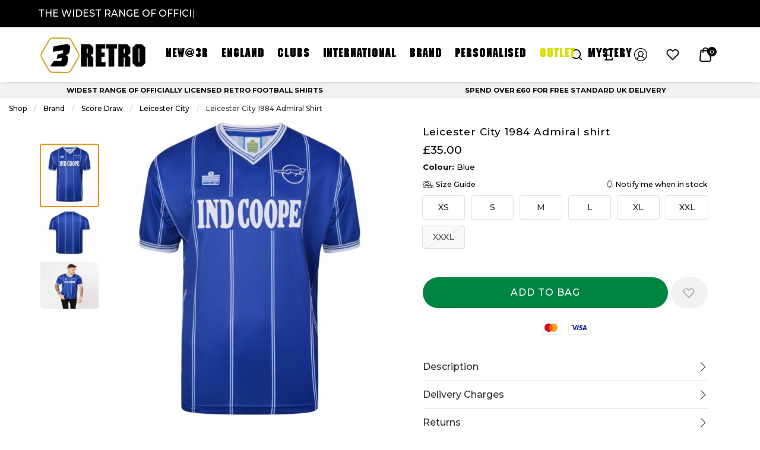

--- FILE ---
content_type: text/html; charset=UTF-8
request_url: https://www.3retro.com/brand/score-draw/leicestercity/728_leicester-city-1984-admiral-shirt.html
body_size: 49308
content:
<!doctype html>
<html class="no-js" lang="en">

<head>
    <link rel="stylesheet" href="/inc/css/jquery-ui.min.css"/>

    <!-- easy zoom -->
    <link rel="stylesheet" type="text/css" href="/inc/css/easyzoom.css"/>

            <script>
        (function (w, d, s, l, i) {
            w[l] = w[l] || [];
            w[l].push({
                'gtm.start': new Date().getTime(),
                event: 'gtm.js'
            });
            var f = d.getElementsByTagName(s)[0],
                j = d.createElement(s),
                dl = l != 'dataLayer' ? '&l=' + l : '';
            j.async = true;
            j.src =
                '//www.googletagmanager.com/gtm.js?id=' + i + dl;
            f.parentNode.insertBefore(j, f);
        })(window, document, 'script', 'dataLayer', 'GTM-KLS4SZT');
    </script>
        <script>
        window.dataLayer = window.dataLayer || [];
    </script>
    
    
    <script>
        
        dataLayer.push({
            'PRODUCT_ID': 'LEIC84HADMPYSS',
            'PRODUCT_DESC': 'Leicester City 1984 Admiral shirt',
            'PRODUCT_QTY': '1',
            'PRODUCT_VALUE': '35.00',
            'PRODUCT_RRP': '35.00',
            'PRODUCT_DEPARTMENT': 'Score Draw',
            'PRODUCT_SUBDEPARTMENT': 'Leicester City',
            'PRODUCT_BRAND': '',
            'PRODUCT_PAGE_URL': 'https://www.3retro.com/brand/admiral/leicester-city/728_Leicester-City-1984-Admiral-shirt.html',
            'PRODUCT_IMAGE_URL': 'https://www.3retro.com/siteimg/prodhires/728-189.jpg',
        });

        /** Measuring Views of Product Details **/
        dataLayer.push({
            ecommerce: null
        });
        dataLayer.push({
            'ecommerce': {
                'detail': {
                    'actionField': {
                        'list': 'Leicester City'
                    }, // 'detail' actions have an optional list property.
                    'products': [{
                        'name': 'Leicester City 1984 Admiral shirt', // Name or ID is required.
                        'id': '727',
                        'price': '35.00',
                        'brand': '',
                        'category': 'Leicester City',
                        'variant': 'Blue'
                    }]
                }
            }
        });

        
        /* GA4 Add TO Cart */
        function addProductToCartGA4(prodGA4Obj = null) {
            dataLayer.push({ecommerce: null});
            dataLayer.push({
                event: "add_to_cart",
                ecommerce: prodGA4Obj
            });
        }
        /* GA4 Add TO Cart */

        function removeProductFromCartDataLayerAndGA4(event) {
            event.preventDefault();
            let _this = event.currentTarget;
            const path = _this.getAttribute('href')

            /* GA4 - Remove From Cart */
            let prodGA4Obj = {
                currency: "GBP",
                value: parseFloat($(_this).data('price')),
                items: [{
                    item_id: ($(_this).data('catalogue')).toString(),
                    item_name: $(_this).data('title'),
                    affiliation: "",
                    coupon: "",
                    currency: "GBP",
                    discount: $(_this).data('discount'),
                    index: $(_this).data('position'),
                    item_brand: "",
                    item_category: $(_this).data('maincategory'),
                    item_category2: $(_this).data('category'),
                    item_category3: "",
                    item_category4: "",
                    item_category5: "",
                    // item_list_id: "related_products",
                    // item_list_name: "Related Products",
                    item_variant: $(_this).data('colour'),
                    location_id: "",
                    price: parseFloat($(_this).data('price')),
                    quantity: parseInt($(_this).data('quantity'))
                }]
            };

            dataLayer.push({ecommerce: null});
            dataLayer.push({
                event: "remove_from_cart",
                ecommerce: prodGA4Obj
            });

                        /* GA4 - Remove From Cart */

            /* Enhanced Ecommerce - Remove From Cart */
                        let prodObj = [{
                id: $(_this).data('id'),
                name: $(_this).data('title'),
                price: $(_this).data('price'),
                category: $(_this).data('category'),
                variant: $(_this).data('colour'),
                brand: '',
                quantity: $(_this).data('quantity')
            }];
            dataLayer.push({
                ecommerce: null
            });
            dataLayer.push({
                'event': 'removeFromCart',
                ecommerce: {
                    'currencyCode': 'GBP',
                    'remove': {
                        products: prodObj
                    }
                },
                'eventCallback': function () {
                    document.location = path;
                }
            })
                        /* Enhanced Ecommerce - Remove From Cart */
        }

        
                /* Google Analytics */
        function addProductToCartDataLayer(prodObj = null) {
            dataLayer.push({
                ecommerce: null
            });
            const res = dataLayer.push({
                'event': 'addToCart',
                ecommerce: {
                    'currencyCode': 'GBP',
                    'add': {
                        products: prodObj
                    }
                }
            })
        }

        /* Checkout Step Enhanced Ecommerce */

        let checkoutProducts = [];
                /* Checkout Step Enhanced Ecommerce */

        /*Google Enhanced Ecommerce Purchase */
        function purchase(actionField = null, products = []) {
            if (actionField !== null && products.length > 0) {
                dataLayer.push({
                    ecommerce: null
                });
                dataLayer.push({
                    'event': 'purchase',
                    'ecommerce': {
                        'purchase': {
                            'actionField': actionField,
                            'products': products
                        }
                    }
                });
            }
        }

        /*Google Enhanced Ecommerce Purchase */
        /* Google Analytics */
        
        /* GA4 - Checkout Process */
        
        function purchaseGA4(purchasedProductsActionFieldGA4, purchasedProductsGA4 = []) {
            dataLayer.push({ecommerce: null});
            dataLayer.push({
                event: "purchaseGA4",// ga4 specific name to avoid clash with enhanced ecommerce purchase event
                ecommerce: {
                    ...purchasedProductsActionFieldGA4,
                    items: purchasedProductsGA4
                }
            });
        }

                window.addEventListener("load", () => {
                        if (typeof purchasedProducts !== 'undefined' && purchasedProducts.length > 0) {
                purchase(purchasedProductsActionField, purchasedProducts)
            }
            
            /* Cart Page - Proceed to Checkout */
            let jsProceedToCheckoutInputs = document.getElementsByClassName("js-proceed-to-checkout");

            if (jsProceedToCheckoutInputs.length > 0) {
                for (let el of jsProceedToCheckoutInputs) {
                    el.addEventListener('click', function () {
                        beginCheckout({
                            value: this.getAttribute("data-value"),
                            coupon: this.getAttribute("data-coupon"),
                            discount: this.getAttribute("data-discount")
                        });
                    });
                }
            }
            /* Cart Page - Proceed to Checkout */

            /* Postage Page - Proceed to Checkout */
            let jsGA4ProceedInputs = document.getElementsByClassName("js-ga4-proceed");

            if (jsGA4ProceedInputs.length > 0) {
                for (let el of jsGA4ProceedInputs) {
                    el.addEventListener('click', function () {
                        checkoutStepGA4({
                            value: document.getElementById("value").value,
                            coupon: document.getElementById("coupon").value,
                            discount: document.getElementById("discount").value
                        }, this.getAttribute("data-payment"));
                    });
                }
            }
            /* Postage Page - Proceed to Checkout */

            
            /* GA4 Product Detail */
            if (document.getElementById('discountprice_value')) {
                var discountprice_value = document.getElementById('discountprice_value').value;
                var nowprice_value = document.getElementById('nowprice_value').value;
            }

            dataLayer.push({ecommerce: null});
            dataLayer.push({
                event: "view_item",
                ecommerce: {
                    currency: 'GBP',
                    value: parseFloat('35.00'),
                    items: [{
                        item_id: "LEIC84HADMPYSS",
                        item_name: "Leicester City 1984 Admiral shirt",
                        affiliation: "",
                        coupon: "",
                        currency: 'GBP',
                        discount: parseFloat(discountprice_value),
                        index: 0,
                        item_brand: "",
                        item_category: "Score Draw",
                        item_category2: "Leicester City",
                        item_category3: "",
                        item_category4: "",
                        item_category5: "",
                        // item_list_id: "related_products",
                        // item_list_name: "Related Products",
                        item_variant: "Blue",
                        location_id: "",
                        price: parseFloat(nowprice_value),
                        quantity: 1
                    }]
                }
            });

            /* GA4 Product Detail */
            /** Measuring Views of Product Details **/

            
            if (typeof purchasedProductsGA4 !== 'undefined' && purchasedProductsGA4.length > 0) {
                purchaseGA4(purchasedProductsActionFieldGA4, purchasedProductsGA4)
            }
        });
            </script>
    <meta charset="utf-8" />
<meta http-equiv="x-ua-compatible" content="ie=edge">
<meta name="viewport" content="width=device-width, initial-scale=1.0" />
<title>Leicester City 1984 Admiral shirt | Leicester City Retro Jersey | 3 Retro</title>
    <meta name="keywords" content="Leicester City 1984 Admiral shirt, Leicester City shirts, Leicester tops, historical shirts" />    <meta name="description" content="Leicester City 1984 Admiral shirt | Leicester City Retro Jersey | 3 Retro" />    <link rel="canonical" href="https://www.3retro.com/brand/admiral/leicester-city/728_leicester-city-1984-admiral-shirt.html" />

<link rel="apple-touch-icon" sizes="180x180" href="https://www.3retro.com/siteimg/favicons/apple-touch-icon.png?v=24052021">
<link rel="icon" type="image/png" sizes="32x32" href="https://www.3retro.com/siteimg/favicons/favicon-32x32.png?v=24052021">
<link rel="icon" type="image/png" sizes="16x16" href="https://www.3retro.com/siteimg/favicons/favicon-16x16.png?v=24052021">
<link rel="manifest" href="https://www.3retro.com/siteimg/favicons/site.webmanifest?v=24052021" crossorigin="use-credentials">
<link rel="mask-icon" href="https://www.3retro.com/siteimg/favicons/safari-pinned-tab.svg?v=24052021" color="#000000">
<link rel="shortcut icon" href="https://www.3retro.com/siteimg/favicons/favicon.ico?v=24052021">
<meta name="msapplication-TileColor" content="#000000">
<meta name="msapplication-config" content="https://www.3retro.com/siteimg/favicons/browserconfig.xml?v=24052021">
<meta name="theme-color" content="#ffffff">
<meta name="currency" content="GBP">
<script>
    //Enhanced Ecommerce Tracking Enabled or not
    var isGTMEnabled = 'GTM-KLS4SZT';
</script>

    <link rel="stylesheet" href="/inc/css/base-template.css?version=1763475680" />
    <link rel="stylesheet" href="/inc/resources/3retro/css/rss.css?version=1750934609" />
    <link rel="stylesheet" href="/inc/resources/3retro/css/webstyles.css?version=1666007844" />
    <link rel="stylesheet" href="/inc/resources/3retro/css/webContent-decals.css?version=1763914317" />
<link rel="stylesheet" href="/inc/plugins/tippy/light.css" />
    <link rel="stylesheet" href="/inc/css/override.css?version=1762352212" />
<!--Google Recaptcha-->
<script> 
var js_conf_webopt_currency_code = 'GBP';
if (js_conf_webopt_currency_code === ""){
	js_conf_webopt_currency_code = 'GBP';	
}

var js_conf_webopt_currency_symbol = '£';
if (js_conf_webopt_currency_symbol === ""){
	js_conf_webopt_currency_symbol = '&pound;';	
}
</script><meta name="twitter:card" content="summary_large_image"> <meta name="twitter:title" content="Leicester City 1984 Admiral shirt | Leicester City Retro Jersey | 3 Retro">
<meta name="twitter:description" content="&amp;lt;p&amp;gt;&amp;lt;span style=&amp;quot;font-size: 14px;&amp;quot;&amp;gt;&amp;lt;strong&amp;gt;&amp;lt;span style=&amp;quot;font-family: verdana, geneva, sans-serif;&amp;quot;&amp;gt;Leicester City 1984 Admiral shirt&amp;lt;/span&amp;gt;&amp;lt;/strong&amp;gt;&amp;lt;/span&amp;gt;&amp;lt;/p&amp;gt;
&amp;lt;p&amp;gt;&amp;lt;span style=&amp;quot;font-size: 14px; font-family: verdana, geneva, sans-serif;&amp;quot;&amp;gt;A memorable Leicester home shirt, made by Admiral. This classic was worn by Foxes fan favourite, Gary Lineker, as he formed a lethal partnership up front with Alan Smith.&amp;lt;/span&amp;gt;&amp;lt;/p&amp;gt;
&amp;lt;!-- [if gte mso 9]&amp;gt;&amp;lt;xml&amp;gt;
 &amp;lt;w:WordDocument&amp;gt;
  &amp;lt;w:View&amp;gt;Normal&amp;lt;/w:View&amp;gt;
  &amp;lt;w:Zoom&amp;gt;0&amp;lt;/w:Zoom&amp;gt;
  &amp;lt;w:TrackMoves/&amp;gt;
  &amp;lt;w:TrackFormatting/&amp;gt;
  &amp;lt;w:PunctuationKerning/&amp;gt;
  &amp;lt;w:ValidateAgainstSchemas/&amp;gt;
  &amp;lt;w:SaveIfXMLInvalid&amp;gt;false&amp;lt;/w:SaveIfXMLInvalid&amp;gt;
  &amp;lt;w:IgnoreMixedContent&amp;gt;false&amp;lt;/w:IgnoreMixedContent&amp;gt;
  &amp;lt;w:AlwaysShowPlaceholderText&amp;gt;false&amp;lt;/w:AlwaysShowPlaceholderText&amp;gt;
  &amp;lt;w:DoNotPromoteQF/&amp;gt;
  &amp;lt;w:LidThemeOther&amp;gt;EN-GB&amp;lt;/w:LidThemeOther&amp;gt;
  &amp;lt;w:LidThemeAsian&amp;gt;X-NONE&amp;lt;/w:LidThemeAsian&amp;gt;
  &amp;lt;w:LidThemeComplexScript&amp;gt;X-NONE&amp;lt;/w:LidThemeComplexScript&amp;gt;
  &amp;lt;w:Compatibility&amp;gt;
   &amp;lt;w:BreakWrappedTables/&amp;gt;
   &amp;lt;w:SnapToGridInCell/&amp;gt;
   &amp;lt;w:WrapTextWithPunct/&amp;gt;
   &amp;lt;w:UseAsianBreakRules/&amp;gt;
   &amp;lt;w:DontGrowAutofit/&amp;gt;
   &amp;lt;w:SplitPgBreakAndParaMark/&amp;gt;
   &amp;lt;w:EnableOpenTypeKerning/&amp;gt;
   &amp;lt;w:DontFlipMirrorIndents/&amp;gt;
   &amp;lt;w:OverrideTableStyleHps/&amp;gt;
  &amp;lt;/w:Compatibility&amp;gt;
  &amp;lt;w:BrowserLevel&amp;gt;MicrosoftInternetExplorer4&amp;lt;/w:BrowserLevel&amp;gt;
  &amp;lt;m:mathPr&amp;gt;
   &amp;lt;m:mathFont m:val=&amp;quot;Cambria Math&amp;quot;/&amp;gt;
   &amp;lt;m:brkBin m:val=&amp;quot;before&amp;quot;/&amp;gt;
   &amp;lt;m:brkBinSub m:val=&amp;quot;--&amp;quot;/&amp;gt;
   &amp;lt;m:smallFrac m:val=&amp;quot;off&amp;quot;/&amp;gt;
   &amp;lt;m:dispDef/&amp;gt;
   &amp;lt;m:lMargin m:val=&amp;quot;0&amp;quot;/&amp;gt;
   &amp;lt;m:rMargin m:val=&amp;quot;0&amp;quot;/&amp;gt;
   &amp;lt;m:defJc m:val=&amp;quot;centerGroup&amp;quot;/&amp;gt;
   &amp;lt;m:wrapIndent m:val=&amp;quot;1440&amp;quot;/&amp;gt;
   &amp;lt;m:intLim m:val=&amp;quot;subSup&amp;quot;/&amp;gt;
   &amp;lt;m:naryLim m:val=&amp;quot;undOvr&amp;quot;/&amp;gt;
  &amp;lt;/m:mathPr&amp;gt;&amp;lt;/w:WordDocument&amp;gt;
&amp;lt;/xml&amp;gt;&amp;lt;![endif]--&amp;gt;&amp;lt;!-- [if gte mso 9]&amp;gt;&amp;lt;xml&amp;gt;
 &amp;lt;w:LatentStyles DefLockedState=&amp;quot;false&amp;quot; DefUnhideWhenUsed=&amp;quot;false&amp;quot;
  DefSemiHidden=&amp;quot;false&amp;quot; DefQFormat=&amp;quot;false&amp;quot; DefPriority=&amp;quot;99&amp;quot;
  LatentStyleCount=&amp;quot;376&amp;quot;&amp;gt;
  &amp;lt;w:LsdException Locked=&amp;quot;false&amp;quot; Priority=&amp;quot;0&amp;quot; QFormat=&amp;quot;true&amp;quot; Name=&amp;quot;Normal&amp;quot;/&amp;gt;
  &amp;lt;w:LsdException Locked=&amp;quot;false&amp;quot; Priority=&amp;quot;9&amp;quot; QFormat=&amp;quot;true&amp;quot; Name=&amp;quot;heading 1&amp;quot;/&amp;gt;
  &amp;lt;w:LsdException Locked=&amp;quot;false&amp;quot; Priority=&amp;quot;9&amp;quot; SemiHidden=&amp;quot;true&amp;quot;
   UnhideWhenUsed=&amp;quot;true&amp;quot; QFormat=&amp;quot;true&amp;quot; Name=&amp;quot;heading 2&amp;quot;/&amp;gt;
  &amp;lt;w:LsdException Locked=&amp;quot;false&amp;quot; Priority=&amp;quot;9&amp;quot; SemiHidden=&amp;quot;true&amp;quot;
   UnhideWhenUsed=&amp;quot;true&amp;quot; QFormat=&amp;quot;true&amp;quot; Name=&amp;quot;heading 3&amp;quot;/&amp;gt;
  &amp;lt;w:LsdException Locked=&amp;quot;false&amp;quot; Priority=&amp;quot;9&amp;quot; SemiHidden=&amp;quot;true&amp;quot;
   UnhideWhenUsed=&amp;quot;true&amp;quot; QFormat=&amp;quot;true&amp;quot; Name=&amp;quot;heading 4&amp;quot;/&amp;gt;
  &amp;lt;w:LsdException Locked=&amp;quot;false&amp;quot; Priority=&amp;quot;9&amp;quot; SemiHidden=&amp;quot;true&amp;quot;
   UnhideWhenUsed=&amp;quot;true&amp;quot; QFormat=&amp;quot;true&amp;quot; Name=&amp;quot;heading 5&amp;quot;/&amp;gt;
  &amp;lt;w:LsdException Locked=&amp;quot;false&amp;quot; Priority=&amp;quot;9&amp;quot; SemiHidden=&amp;quot;true&amp;quot;
   UnhideWhenUsed=&amp;quot;true&amp;quot; QFormat=&amp;quot;true&amp;quot; Name=&amp;quot;heading 6&amp;quot;/&amp;gt;
  &amp;lt;w:LsdException Locked=&amp;quot;false&amp;quot; Priority=&amp;quot;9&amp;quot; SemiHidden=&amp;quot;true&amp;quot;
   UnhideWhenUsed=&amp;quot;true&amp;quot; QFormat=&amp;quot;true&amp;quot; Name=&amp;quot;heading 7&amp;quot;/&amp;gt;
  &amp;lt;w:LsdException Locked=&amp;quot;false&amp;quot; Priority=&amp;quot;9&amp;quot; SemiHidden=&amp;quot;true&amp;quot;
   UnhideWhenUsed=&amp;quot;true&amp;quot; QFormat=&amp;quot;true&amp;quot; Name=&amp;quot;heading 8&amp;quot;/&amp;gt;
  &amp;lt;w:LsdException Locked=&amp;quot;false&amp;quot; Priority=&amp;quot;9&amp;quot; SemiHidden=&amp;quot;true&amp;quot;
   UnhideWhenUsed=&amp;quot;true&amp;quot; QFormat=&amp;quot;true&amp;quot; Name=&amp;quot;heading 9&amp;quot;/&amp;gt;
  &amp;lt;w:LsdException Locked=&amp;quot;false&amp;quot; SemiHidden=&amp;quot;true&amp;quot; UnhideWhenUsed=&amp;quot;true&amp;quot;
   Name=&amp;quot;index 1&amp;quot;/&amp;gt;
  &amp;lt;w:LsdException Locked=&amp;quot;false&amp;quot; SemiHidden=&amp;quot;true&amp;quot; UnhideWhenUsed=&amp;quot;true&amp;quot;
   Name=&amp;quot;index 2&amp;quot;/&amp;gt;
  &amp;lt;w:LsdException Locked=&amp;quot;false&amp;quot; SemiHidden=&amp;quot;true&amp;quot; UnhideWhenUsed=&amp;quot;true&amp;quot;
   Name=&amp;quot;index 3&amp;quot;/&amp;gt;
  &amp;lt;w:LsdException Locked=&amp;quot;false&amp;quot; SemiHidden=&amp;quot;true&amp;quot; UnhideWhenUsed=&amp;quot;true&amp;quot;
   Name=&amp;quot;index 4&amp;quot;/&amp;gt;
  &amp;lt;w:LsdException Locked=&amp;quot;false&amp;quot; SemiHidden=&amp;quot;true&amp;quot; UnhideWhenUsed=&amp;quot;true&amp;quot;
   Name=&amp;quot;index 5&amp;quot;/&amp;gt;
  &amp;lt;w:LsdException Locked=&amp;quot;false&amp;quot; SemiHidden=&amp;quot;true&amp;quot; UnhideWhenUsed=&amp;quot;true&amp;quot;
   Name=&amp;quot;index 6&amp;quot;/&amp;gt;
  &amp;lt;w:LsdException Locked=&amp;quot;false&amp;quot; SemiHidden=&amp;quot;true&amp;quot; UnhideWhenUsed=&amp;quot;true&amp;quot;
   Name=&amp;quot;index 7&amp;quot;/&amp;gt;
  &amp;lt;w:LsdException Locked=&amp;quot;false&amp;quot; SemiHidden=&amp;quot;true&amp;quot; UnhideWhenUsed=&amp;quot;true&amp;quot;
   Name=&amp;quot;index 8&amp;quot;/&amp;gt;
  &amp;lt;w:LsdException Locked=&amp;quot;false&amp;quot; SemiHidden=&amp;quot;true&amp;quot; UnhideWhenUsed=&amp;quot;true&amp;quot;
   Name=&amp;quot;index 9&amp;quot;/&amp;gt;
  &amp;lt;w:LsdException Locked=&amp;quot;false&amp;quot; Priority=&amp;quot;39&amp;quot; SemiHidden=&amp;quot;true&amp;quot;
   UnhideWhenUsed=&amp;quot;true&amp;quot; Name=&amp;quot;toc 1&amp;quot;/&amp;gt;
  &amp;lt;w:LsdException Locked=&amp;quot;false&amp;quot; Priority=&amp;quot;39&amp;quot; SemiHidden=&amp;quot;true&amp;quot;
   UnhideWhenUsed=&amp;quot;true&amp;quot; Name=&amp;quot;toc 2&amp;quot;/&amp;gt;
  &amp;lt;w:LsdException Locked=&amp;quot;false&amp;quot; Priority=&amp;quot;39&amp;quot; SemiHidden=&amp;quot;true&amp;quot;
   UnhideWhenUsed=&amp;quot;true&amp;quot; Name=&amp;quot;toc 3&amp;quot;/&amp;gt;
  &amp;lt;w:LsdException Locked=&amp;quot;false&amp;quot; Priority=&amp;quot;39&amp;quot; SemiHidden=&amp;quot;true&amp;quot;
   UnhideWhenUsed=&amp;quot;true&amp;quot; Name=&amp;quot;toc 4&amp;quot;/&amp;gt;
  &amp;lt;w:LsdException Locked=&amp;quot;false&amp;quot; Priority=&amp;quot;39&amp;quot; SemiHidden=&amp;quot;true&amp;quot;
   UnhideWhenUsed=&amp;quot;true&amp;quot; Name=&amp;quot;toc 5&amp;quot;/&amp;gt;
  &amp;lt;w:LsdException Locked=&amp;quot;false&amp;quot; Priority=&amp;quot;39&amp;quot; SemiHidden=&amp;quot;true&amp;quot;
   UnhideWhenUsed=&amp;quot;true&amp;quot; Name=&amp;quot;toc 6&amp;quot;/&amp;gt;
  &amp;lt;w:LsdException Locked=&amp;quot;false&amp;quot; Priority=&amp;quot;39&amp;quot; SemiHidden=&amp;quot;true&amp;quot;
   UnhideWhenUsed=&amp;quot;true&amp;quot; Name=&amp;quot;toc 7&amp;quot;/&amp;gt;
  &amp;lt;w:LsdException Locked=&amp;quot;false&amp;quot; Priority=&amp;quot;39&amp;quot; SemiHidden=&amp;quot;true&amp;quot;
   UnhideWhenUsed=&amp;quot;true&amp;quot; Name=&amp;quot;toc 8&amp;quot;/&amp;gt;
  &amp;lt;w:LsdException Locked=&amp;quot;false&amp;quot; Priority=&amp;quot;39&amp;quot; SemiHidden=&amp;quot;true&amp;quot;
   UnhideWhenUsed=&amp;quot;true&amp;quot; Name=&amp;quot;toc 9&amp;quot;/&amp;gt;
  &amp;lt;w:LsdException Locked=&amp;quot;false&amp;quot; SemiHidden=&amp;quot;true&amp;quot; UnhideWhenUsed=&amp;quot;true&amp;quot;
   Name=&amp;quot;Normal Indent&amp;quot;/&amp;gt;
  &amp;lt;w:LsdException Locked=&amp;quot;false&amp;quot; SemiHidden=&amp;quot;true&amp;quot; UnhideWhenUsed=&amp;quot;true&amp;quot;
   Name=&amp;quot;footnote text&amp;quot;/&amp;gt;
  &amp;lt;w:LsdException Locked=&amp;quot;false&amp;quot; SemiHidden=&amp;quot;true&amp;quot; UnhideWhenUsed=&amp;quot;true&amp;quot;
   Name=&amp;quot;annotation text&amp;quot;/&amp;gt;
  &amp;lt;w:LsdException Locked=&amp;quot;false&amp;quot; SemiHidden=&amp;quot;true&amp;quot; UnhideWhenUsed=&amp;quot;true&amp;quot;
   Name=&amp;quot;header&amp;quot;/&amp;gt;
  &amp;lt;w:LsdException Locked=&amp;quot;false&amp;quot; SemiHidden=&amp;quot;true&amp;quot; UnhideWhenUsed=&amp;quot;true&amp;quot;
   Name=&amp;quot;footer&amp;quot;/&amp;gt;
  &amp;lt;w:LsdException Locked=&amp;quot;false&amp;quot; SemiHidden=&amp;quot;true&amp;quot; UnhideWhenUsed=&amp;quot;true&amp;quot;
   Name=&amp;quot;index heading&amp;quot;/&amp;gt;
  &amp;lt;w:LsdException Locked=&amp;quot;false&amp;quot; Priority=&amp;quot;35&amp;quot; SemiHidden=&amp;quot;true&amp;quot;
   UnhideWhenUsed=&amp;quot;true&amp;quot; QFormat=&amp;quot;true&amp;quot; Name=&amp;quot;caption&amp;quot;/&amp;gt;
  &amp;lt;w:LsdException Locked=&amp;quot;false&amp;quot; SemiHidden=&amp;quot;true&amp;quot; UnhideWhenUsed=&amp;quot;true&amp;quot;
   Name=&amp;quot;table of figures&amp;quot;/&amp;gt;
  &amp;lt;w:LsdException Locked=&amp;quot;false&amp;quot; SemiHidden=&amp;quot;true&amp;quot; UnhideWhenUsed=&amp;quot;true&amp;quot;
   Name=&amp;quot;envelope address&amp;quot;/&amp;gt;
  &amp;lt;w:LsdException Locked=&amp;quot;false&amp;quot; SemiHidden=&amp;quot;true&amp;quot; UnhideWhenUsed=&amp;quot;true&amp;quot;
   Name=&amp;quot;envelope return&amp;quot;/&amp;gt;
  &amp;lt;w:LsdException Locked=&amp;quot;false&amp;quot; SemiHidden=&amp;quot;true&amp;quot; UnhideWhenUsed=&amp;quot;true&amp;quot;
   Name=&amp;quot;footnote reference&amp;quot;/&amp;gt;
  &amp;lt;w:LsdException Locked=&amp;quot;false&amp;quot; SemiHidden=&amp;quot;true&amp;quot; UnhideWhenUsed=&amp;quot;true&amp;quot;
   Name=&amp;quot;annotation reference&amp;quot;/&amp;gt;
  &amp;lt;w:LsdException Locked=&amp;quot;false&amp;quot; SemiHidden=&amp;quot;true&amp;quot; UnhideWhenUsed=&amp;quot;true&amp;quot;
   Name=&amp;quot;line number&amp;quot;/&amp;gt;
  &amp;lt;w:LsdException Locked=&amp;quot;false&amp;quot; SemiHidden=&amp;quot;true&amp;quot; UnhideWhenUsed=&amp;quot;true&amp;quot;
   Name=&amp;quot;page number&amp;quot;/&amp;gt;
  &amp;lt;w:LsdException Locked=&amp;quot;false&amp;quot; SemiHidden=&amp;quot;true&amp;quot; UnhideWhenUsed=&amp;quot;true&amp;quot;
   Name=&amp;quot;endnote reference&amp;quot;/&amp;gt;
  &amp;lt;w:LsdException Locked=&amp;quot;false&amp;quot; SemiHidden=&amp;quot;true&amp;quot; UnhideWhenUsed=&amp;quot;true&amp;quot;
   Name=&amp;quot;endnote text&amp;quot;/&amp;gt;
  &amp;lt;w:LsdException Locked=&amp;quot;false&amp;quot; SemiHidden=&amp;quot;true&amp;quot; UnhideWhenUsed=&amp;quot;true&amp;quot;
   Name=&amp;quot;table of authorities&amp;quot;/&amp;gt;
  &amp;lt;w:LsdException Locked=&amp;quot;false&amp;quot; SemiHidden=&amp;quot;true&amp;quot; UnhideWhenUsed=&amp;quot;true&amp;quot;
   Name=&amp;quot;macro&amp;quot;/&amp;gt;
  &amp;lt;w:LsdException Locked=&amp;quot;false&amp;quot; SemiHidden=&amp;quot;true&amp;quot; UnhideWhenUsed=&amp;quot;true&amp;quot;
   Name=&amp;quot;toa heading&amp;quot;/&amp;gt;
  &amp;lt;w:LsdException Locked=&amp;quot;false&amp;quot; SemiHidden=&amp;quot;true&amp;quot; UnhideWhenUsed=&amp;quot;true&amp;quot;
   Name=&amp;quot;List&amp;quot;/&amp;gt;
  &amp;lt;w:LsdException Locked=&amp;quot;false&amp;quot; SemiHidden=&amp;quot;true&amp;quot; UnhideWhenUsed=&amp;quot;true&amp;quot;
   Name=&amp;quot;List Bullet&amp;quot;/&amp;gt;
  &amp;lt;w:LsdException Locked=&amp;quot;false&amp;quot; SemiHidden=&amp;quot;true&amp;quot; UnhideWhenUsed=&amp;quot;true&amp;quot;
   Name=&amp;quot;List Number&amp;quot;/&amp;gt;
  &amp;lt;w:LsdException Locked=&amp;quot;false&amp;quot; SemiHidden=&amp;quot;true&amp;quot; UnhideWhenUsed=&amp;quot;true&amp;quot;
   Name=&amp;quot;List 2&amp;quot;/&amp;gt;
  &amp;lt;w:LsdException Locked=&amp;quot;false&amp;quot; SemiHidden=&amp;quot;true&amp;quot; UnhideWhenUsed=&amp;quot;true&amp;quot;
   Name=&amp;quot;List 3&amp;quot;/&amp;gt;
  &amp;lt;w:LsdException Locked=&amp;quot;false&amp;quot; SemiHidden=&amp;quot;true&amp;quot; UnhideWhenUsed=&amp;quot;true&amp;quot;
   Name=&amp;quot;List 4&amp;quot;/&amp;gt;
  &amp;lt;w:LsdException Locked=&amp;quot;false&amp;quot; SemiHidden=&amp;quot;true&amp;quot; UnhideWhenUsed=&amp;quot;true&amp;quot;
   Name=&amp;quot;List 5&amp;quot;/&amp;gt;
  &amp;lt;w:LsdException Locked=&amp;quot;false&amp;quot; SemiHidden=&amp;quot;true&amp;quot; UnhideWhenUsed=&amp;quot;true&amp;quot;
   Name=&amp;quot;List Bullet 2&amp;quot;/&amp;gt;
  &amp;lt;w:LsdException Locked=&amp;quot;false&amp;quot; SemiHidden=&amp;quot;true&amp;quot; UnhideWhenUsed=&amp;quot;true&amp;quot;
   Name=&amp;quot;List Bullet 3&amp;quot;/&amp;gt;
  &amp;lt;w:LsdException Locked=&amp;quot;false&amp;quot; SemiHidden=&amp;quot;true&amp;quot; UnhideWhenUsed=&amp;quot;true&amp;quot;
   Name=&amp;quot;List Bullet 4&amp;quot;/&amp;gt;
  &amp;lt;w:LsdException Locked=&amp;quot;false&amp;quot; SemiHidden=&amp;quot;true&amp;quot; UnhideWhenUsed=&amp;quot;true&amp;quot;
   Name=&amp;quot;List Bullet 5&amp;quot;/&amp;gt;
  &amp;lt;w:LsdException Locked=&amp;quot;false&amp;quot; SemiHidden=&amp;quot;true&amp;quot; UnhideWhenUsed=&amp;quot;true&amp;quot;
   Name=&amp;quot;List Number 2&amp;quot;/&amp;gt;
  &amp;lt;w:LsdException Locked=&amp;quot;false&amp;quot; SemiHidden=&amp;quot;true&amp;quot; UnhideWhenUsed=&amp;quot;true&amp;quot;
   Name=&amp;quot;List Number 3&amp;quot;/&amp;gt;
  &amp;lt;w:LsdException Locked=&amp;quot;false&amp;quot; SemiHidden=&amp;quot;true&amp;quot; UnhideWhenUsed=&amp;quot;true&amp;quot;
   Name=&amp;quot;List Number 4&amp;quot;/&amp;gt;
  &amp;lt;w:LsdException Locked=&amp;quot;false&amp;quot; SemiHidden=&amp;quot;true&amp;quot; UnhideWhenUsed=&amp;quot;true&amp;quot;
   Name=&amp;quot;List Number 5&amp;quot;/&amp;gt;
  &amp;lt;w:LsdException Locked=&amp;quot;false&amp;quot; Priority=&amp;quot;10&amp;quot; QFormat=&amp;quot;true&amp;quot; Name=&amp;quot;Title&amp;quot;/&amp;gt;
  &amp;lt;w:LsdException Locked=&amp;quot;false&amp;quot; SemiHidden=&amp;quot;true&amp;quot; UnhideWhenUsed=&amp;quot;true&amp;quot;
   Name=&amp;quot;Closing&amp;quot;/&amp;gt;
  &amp;lt;w:LsdException Locked=&amp;quot;false&amp;quot; SemiHidden=&amp;quot;true&amp;quot; UnhideWhenUsed=&amp;quot;true&amp;quot;
   Name=&amp;quot;Signature&amp;quot;/&amp;gt;
  &amp;lt;w:LsdException Locked=&amp;quot;false&amp;quot; Priority=&amp;quot;1&amp;quot; SemiHidden=&amp;quot;true&amp;quot;
   UnhideWhenUsed=&amp;quot;true&amp;quot; Name=&amp;quot;Default Paragraph Font&amp;quot;/&amp;gt;
  &amp;lt;w:LsdException Locked=&amp;quot;false&amp;quot; SemiHidden=&amp;quot;true&amp;quot; UnhideWhenUsed=&amp;quot;true&amp;quot;
   Name=&amp;quot;Body Text&amp;quot;/&amp;gt;
  &amp;lt;w:LsdException Locked=&amp;quot;false&amp;quot; SemiHidden=&amp;quot;true&amp;quot; UnhideWhenUsed=&amp;quot;true&amp;quot;
   Name=&amp;quot;Body Text Indent&amp;quot;/&amp;gt;
  &amp;lt;w:LsdException Locked=&amp;quot;false&amp;quot; SemiHidden=&amp;quot;true&amp;quot; UnhideWhenUsed=&amp;quot;true&amp;quot;
   Name=&amp;quot;List Continue&amp;quot;/&amp;gt;
  &amp;lt;w:LsdException Locked=&amp;quot;false&amp;quot; SemiHidden=&amp;quot;true&amp;quot; UnhideWhenUsed=&amp;quot;true&amp;quot;
   Name=&amp;quot;List Continue 2&amp;quot;/&amp;gt;
  &amp;lt;w:LsdException Locked=&amp;quot;false&amp;quot; SemiHidden=&amp;quot;true&amp;quot; UnhideWhenUsed=&amp;quot;true&amp;quot;
   Name=&amp;quot;List Continue 3&amp;quot;/&amp;gt;
  &amp;lt;w:LsdException Locked=&amp;quot;false&amp;quot; SemiHidden=&amp;quot;true&amp;quot; UnhideWhenUsed=&amp;quot;true&amp;quot;
   Name=&amp;quot;List Continue 4&amp;quot;/&amp;gt;
  &amp;lt;w:LsdException Locked=&amp;quot;false&amp;quot; SemiHidden=&amp;quot;true&amp;quot; UnhideWhenUsed=&amp;quot;true&amp;quot;
   Name=&amp;quot;List Continue 5&amp;quot;/&amp;gt;
  &amp;lt;w:LsdException Locked=&amp;quot;false&amp;quot; SemiHidden=&amp;quot;true&amp;quot; UnhideWhenUsed=&amp;quot;true&amp;quot;
   Name=&amp;quot;Message Header&amp;quot;/&amp;gt;
  &amp;lt;w:LsdException Locked=&amp;quot;false&amp;quot; Priority=&amp;quot;11&amp;quot; QFormat=&amp;quot;true&amp;quot; Name=&amp;quot;Subtitle&amp;quot;/&amp;gt;
  &amp;lt;w:LsdException Locked=&amp;quot;false&amp;quot; SemiHidden=&amp;quot;true&amp;quot; UnhideWhenUsed=&amp;quot;true&amp;quot;
   Name=&amp;quot;Salutation&amp;quot;/&amp;gt;
  &amp;lt;w:LsdException Locked=&amp;quot;false&amp;quot; SemiHidden=&amp;quot;true&amp;quot; UnhideWhenUsed=&amp;quot;true&amp;quot;
   Name=&amp;quot;Date&amp;quot;/&amp;gt;
  &amp;lt;w:LsdException Locked=&amp;quot;false&amp;quot; SemiHidden=&amp;quot;true&amp;quot; UnhideWhenUsed=&amp;quot;true&amp;quot;
   Name=&amp;quot;Body Text First Indent&amp;quot;/&amp;gt;
  &amp;lt;w:LsdException Locked=&amp;quot;false&amp;quot; SemiHidden=&amp;quot;true&amp;quot; UnhideWhenUsed=&amp;quot;true&amp;quot;
   Name=&amp;quot;Body Text First Indent 2&amp;quot;/&amp;gt;
  &amp;lt;w:LsdException Locked=&amp;quot;false&amp;quot; SemiHidden=&amp;quot;true&amp;quot; UnhideWhenUsed=&amp;quot;true&amp;quot;
   Name=&amp;quot;Note Heading&amp;quot;/&amp;gt;
  &amp;lt;w:LsdException Locked=&amp;quot;false&amp;quot; SemiHidden=&amp;quot;true&amp;quot; UnhideWhenUsed=&amp;quot;true&amp;quot;
   Name=&amp;quot;Body Text 2&amp;quot;/&amp;gt;
  &amp;lt;w:LsdException Locked=&amp;quot;false&amp;quot; SemiHidden=&amp;quot;true&amp;quot; UnhideWhenUsed=&amp;quot;true&amp;quot;
   Name=&amp;quot;Body Text 3&amp;quot;/&amp;gt;
  &amp;lt;w:LsdException Locked=&amp;quot;false&amp;quot; SemiHidden=&amp;quot;true&amp;quot; UnhideWhenUsed=&amp;quot;true&amp;quot;
   Name=&amp;quot;Body Text Indent 2&amp;quot;/&amp;gt;
  &amp;lt;w:LsdException Locked=&amp;quot;false&amp;quot; SemiHidden=&amp;quot;true&amp;quot; UnhideWhenUsed=&amp;quot;true&amp;quot;
   Name=&amp;quot;Body Text Indent 3&amp;quot;/&amp;gt;
  &amp;lt;w:LsdException Locked=&amp;quot;false&amp;quot; SemiHidden=&amp;quot;true&amp;quot; UnhideWhenUsed=&amp;quot;true&amp;quot;
   Name=&amp;quot;Block Text&amp;quot;/&amp;gt;
  &amp;lt;w:LsdException Locked=&amp;quot;false&amp;quot; SemiHidden=&amp;quot;true&amp;quot; UnhideWhenUsed=&amp;quot;true&amp;quot;
   Name=&amp;quot;Hyperlink&amp;quot;/&amp;gt;
  &amp;lt;w:LsdException Locked=&amp;quot;false&amp;quot; SemiHidden=&amp;quot;true&amp;quot; UnhideWhenUsed=&amp;quot;true&amp;quot;
   Name=&amp;quot;FollowedHyperlink&amp;quot;/&amp;gt;
  &amp;lt;w:LsdException Locked=&amp;quot;false&amp;quot; Priority=&amp;quot;22&amp;quot; QFormat=&amp;quot;true&amp;quot; Name=&amp;quot;Strong&amp;quot;/&amp;gt;
  &amp;lt;w:LsdException Locked=&amp;quot;false&amp;quot; Priority=&amp;quot;20&amp;quot; QFormat=&amp;quot;true&amp;quot; Name=&amp;quot;Emphasis&amp;quot;/&amp;gt;
  &amp;lt;w:LsdException Locked=&amp;quot;false&amp;quot; SemiHidden=&amp;quot;true&amp;quot; UnhideWhenUsed=&amp;quot;true&amp;quot;
   Name=&amp;quot;Document Map&amp;quot;/&amp;gt;
  &amp;lt;w:LsdException Locked=&amp;quot;false&amp;quot; SemiHidden=&amp;quot;true&amp;quot; UnhideWhenUsed=&amp;quot;true&amp;quot;
   Name=&amp;quot;Plain Text&amp;quot;/&amp;gt;
  &amp;lt;w:LsdException Locked=&amp;quot;false&amp;quot; SemiHidden=&amp;quot;true&amp;quot; UnhideWhenUsed=&amp;quot;true&amp;quot;
   Name=&amp;quot;E-mail Signature&amp;quot;/&amp;gt;
  &amp;lt;w:LsdException Locked=&amp;quot;false&amp;quot; SemiHidden=&amp;quot;true&amp;quot; UnhideWhenUsed=&amp;quot;true&amp;quot;
   Name=&amp;quot;HTML Top of Form&amp;quot;/&amp;gt;
  &amp;lt;w:LsdException Locked=&amp;quot;false&amp;quot; SemiHidden=&amp;quot;true&amp;quot; UnhideWhenUsed=&amp;quot;true&amp;quot;
   Name=&amp;quot;HTML Bottom of Form&amp;quot;/&amp;gt;
  &amp;lt;w:LsdException Locked=&amp;quot;false&amp;quot; SemiHidden=&amp;quot;true&amp;quot; UnhideWhenUsed=&amp;quot;true&amp;quot;
   Name=&amp;quot;Normal (Web)&amp;quot;/&amp;gt;
  &amp;lt;w:LsdException Locked=&amp;quot;false&amp;quot; SemiHidden=&amp;quot;true&amp;quot; UnhideWhenUsed=&amp;quot;true&amp;quot;
   Name=&amp;quot;HTML Acronym&amp;quot;/&amp;gt;
  &amp;lt;w:LsdException Locked=&amp;quot;false&amp;quot; SemiHidden=&amp;quot;true&amp;quot; UnhideWhenUsed=&amp;quot;true&amp;quot;
   Name=&amp;quot;HTML Address&amp;quot;/&amp;gt;
  &amp;lt;w:LsdException Locked=&amp;quot;false&amp;quot; SemiHidden=&amp;quot;true&amp;quot; UnhideWhenUsed=&amp;quot;true&amp;quot;
   Name=&amp;quot;HTML Cite&amp;quot;/&amp;gt;
  &amp;lt;w:LsdException Locked=&amp;quot;false&amp;quot; SemiHidden=&amp;quot;true&amp;quot; UnhideWhenUsed=&amp;quot;true&amp;quot;
   Name=&amp;quot;HTML Code&amp;quot;/&amp;gt;
  &amp;lt;w:LsdException Locked=&amp;quot;false&amp;quot; SemiHidden=&amp;quot;true&amp;quot; UnhideWhenUsed=&amp;quot;true&amp;quot;
   Name=&amp;quot;HTML Definition&amp;quot;/&amp;gt;
  &amp;lt;w:LsdException Locked=&amp;quot;false&amp;quot; SemiHidden=&amp;quot;true&amp;quot; UnhideWhenUsed=&amp;quot;true&amp;quot;
   Name=&amp;quot;HTML Keyboard&amp;quot;/&amp;gt;
  &amp;lt;w:LsdException Locked=&amp;quot;false&amp;quot; SemiHidden=&amp;quot;true&amp;quot; UnhideWhenUsed=&amp;quot;true&amp;quot;
   Name=&amp;quot;HTML Preformatted&amp;quot;/&amp;gt;
  &amp;lt;w:LsdException Locked=&amp;quot;false&amp;quot; SemiHidden=&amp;quot;true&amp;quot; UnhideWhenUsed=&amp;quot;true&amp;quot;
   Name=&amp;quot;HTML Sample&amp;quot;/&amp;gt;
  &amp;lt;w:LsdException Locked=&amp;quot;false&amp;quot; SemiHidden=&amp;quot;true&amp;quot; UnhideWhenUsed=&amp;quot;true&amp;quot;
   Name=&amp;quot;HTML Typewriter&amp;quot;/&amp;gt;
  &amp;lt;w:LsdException Locked=&amp;quot;false&amp;quot; SemiHidden=&amp;quot;true&amp;quot; UnhideWhenUsed=&amp;quot;true&amp;quot;
   Name=&amp;quot;HTML Variable&amp;quot;/&amp;gt;
  &amp;lt;w:LsdException Locked=&amp;quot;false&amp;quot; SemiHidden=&amp;quot;true&amp;quot; UnhideWhenUsed=&amp;quot;true&amp;quot;
   Name=&amp;quot;Normal Table&amp;quot;/&amp;gt;
  &amp;lt;w:LsdException Locked=&amp;quot;false&amp;quot; SemiHidden=&amp;quot;true&amp;quot; UnhideWhenUsed=&amp;quot;true&amp;quot;
   Name=&amp;quot;annotation subject&amp;quot;/&amp;gt;
  &amp;lt;w:LsdException Locked=&amp;quot;false&amp;quot; SemiHidden=&amp;quot;true&amp;quot; UnhideWhenUsed=&amp;quot;true&amp;quot;
   Name=&amp;quot;No List&amp;quot;/&amp;gt;
  &amp;lt;w:LsdException Locked=&amp;quot;false&amp;quot; SemiHidden=&amp;quot;true&amp;quot; UnhideWhenUsed=&amp;quot;true&amp;quot;
   Name=&amp;quot;Outline List 1&amp;quot;/&amp;gt;
  &amp;lt;w:LsdException Locked=&amp;quot;false&amp;quot; SemiHidden=&amp;quot;true&amp;quot; UnhideWhenUsed=&amp;quot;true&amp;quot;
   Name=&amp;quot;Outline List 2&amp;quot;/&amp;gt;
  &amp;lt;w:LsdException Locked=&amp;quot;false&amp;quot; SemiHidden=&amp;quot;true&amp;quot; UnhideWhenUsed=&amp;quot;true&amp;quot;
   Name=&amp;quot;Outline List 3&amp;quot;/&amp;gt;
  &amp;lt;w:LsdException Locked=&amp;quot;false&amp;quot; SemiHidden=&amp;quot;true&amp;quot; UnhideWhenUsed=&amp;quot;true&amp;quot;
   Name=&amp;quot;Table Simple 1&amp;quot;/&amp;gt;
  &amp;lt;w:LsdException Locked=&amp;quot;false&amp;quot; SemiHidden=&amp;quot;true&amp;quot; UnhideWhenUsed=&amp;quot;true&amp;quot;
   Name=&amp;quot;Table Simple 2&amp;quot;/&amp;gt;
  &amp;lt;w:LsdException Locked=&amp;quot;false&amp;quot; SemiHidden=&amp;quot;true&amp;quot; UnhideWhenUsed=&amp;quot;true&amp;quot;
   Name=&amp;quot;Table Simple 3&amp;quot;/&amp;gt;
  &amp;lt;w:LsdException Locked=&amp;quot;false&amp;quot; SemiHidden=&amp;quot;true&amp;quot; UnhideWhenUsed=&amp;quot;true&amp;quot;
   Name=&amp;quot;Table Classic 1&amp;quot;/&amp;gt;
  &amp;lt;w:LsdException Locked=&amp;quot;false&amp;quot; SemiHidden=&amp;quot;true&amp;quot; UnhideWhenUsed=&amp;quot;true&amp;quot;
   Name=&amp;quot;Table Classic 2&amp;quot;/&amp;gt;
  &amp;lt;w:LsdException Locked=&amp;quot;false&amp;quot; SemiHidden=&amp;quot;true&amp;quot; UnhideWhenUsed=&amp;quot;true&amp;quot;
   Name=&amp;quot;Table Classic 3&amp;quot;/&amp;gt;
  &amp;lt;w:LsdException Locked=&amp;quot;false&amp;quot; SemiHidden=&amp;quot;true&amp;quot; UnhideWhenUsed=&amp;quot;true&amp;quot;
   Name=&amp;quot;Table Classic 4&amp;quot;/&amp;gt;
  &amp;lt;w:LsdException Locked=&amp;quot;false&amp;quot; SemiHidden=&amp;quot;true&amp;quot; UnhideWhenUsed=&amp;quot;true&amp;quot;
   Name=&amp;quot;Table Colorful 1&amp;quot;/&amp;gt;
  &amp;lt;w:LsdException Locked=&amp;quot;false&amp;quot; SemiHidden=&amp;quot;true&amp;quot; UnhideWhenUsed=&amp;quot;true&amp;quot;
   Name=&amp;quot;Table Colorful 2&amp;quot;/&amp;gt;
  &amp;lt;w:LsdException Locked=&amp;quot;false&amp;quot; SemiHidden=&amp;quot;true&amp;quot; UnhideWhenUsed=&amp;quot;true&amp;quot;
   Name=&amp;quot;Table Colorful 3&amp;quot;/&amp;gt;
  &amp;lt;w:LsdException Locked=&amp;quot;false&amp;quot; SemiHidden=&amp;quot;true&amp;quot; UnhideWhenUsed=&amp;quot;true&amp;quot;
   Name=&amp;quot;Table Columns 1&amp;quot;/&amp;gt;
  &amp;lt;w:LsdException Locked=&amp;quot;false&amp;quot; SemiHidden=&amp;quot;true&amp;quot; UnhideWhenUsed=&amp;quot;true&amp;quot;
   Name=&amp;quot;Table Columns 2&amp;quot;/&amp;gt;
  &amp;lt;w:LsdException Locked=&amp;quot;false&amp;quot; SemiHidden=&amp;quot;true&amp;quot; UnhideWhenUsed=&amp;quot;true&amp;quot;
   Name=&amp;quot;Table Columns 3&amp;quot;/&amp;gt;
  &amp;lt;w:LsdException Locked=&amp;quot;false&amp;quot; SemiHidden=&amp;quot;true&amp;quot; UnhideWhenUsed=&amp;quot;true&amp;quot;
   Name=&amp;quot;Table Columns 4&amp;quot;/&amp;gt;
  &amp;lt;w:LsdException Locked=&amp;quot;false&amp;quot; SemiHidden=&amp;quot;true&amp;quot; UnhideWhenUsed=&amp;quot;true&amp;quot;
   Name=&amp;quot;Table Columns 5&amp;quot;/&amp;gt;
  &amp;lt;w:LsdException Locked=&amp;quot;false&amp;quot; SemiHidden=&amp;quot;true&amp;quot; UnhideWhenUsed=&amp;quot;true&amp;quot;
   Name=&amp;quot;Table Grid 1&amp;quot;/&amp;gt;
  &amp;lt;w:LsdException Locked=&amp;quot;false&amp;quot; SemiHidden=&amp;quot;true&amp;quot; UnhideWhenUsed=&amp;quot;true&amp;quot;
   Name=&amp;quot;Table Grid 2&amp;quot;/&amp;gt;
  &amp;lt;w:LsdException Locked=&amp;quot;false&amp;quot; SemiHidden=&amp;quot;true&amp;quot; UnhideWhenUsed=&amp;quot;true&amp;quot;
   Name=&amp;quot;Table Grid 3&amp;quot;/&amp;gt;
  &amp;lt;w:LsdException Locked=&amp;quot;false&amp;quot; SemiHidden=&amp;quot;true&amp;quot; UnhideWhenUsed=&amp;quot;true&amp;quot;
   Name=&amp;quot;Table Grid 4&amp;quot;/&amp;gt;
  &amp;lt;w:LsdException Locked=&amp;quot;false&amp;quot; SemiHidden=&amp;quot;true&amp;quot; UnhideWhenUsed=&amp;quot;true&amp;quot;
   Name=&amp;quot;Table Grid 5&amp;quot;/&amp;gt;
  &amp;lt;w:LsdException Locked=&amp;quot;false&amp;quot; SemiHidden=&amp;quot;true&amp;quot; UnhideWhenUsed=&amp;quot;true&amp;quot;
   Name=&amp;quot;Table Grid 6&amp;quot;/&amp;gt;
  &amp;lt;w:LsdException Locked=&amp;quot;false&amp;quot; SemiHidden=&amp;quot;true&amp;quot; UnhideWhenUsed=&amp;quot;true&amp;quot;
   Name=&amp;quot;Table Grid 7&amp;quot;/&amp;gt;
  &amp;lt;w:LsdException Locked=&amp;quot;false&amp;quot; SemiHidden=&amp;quot;true&amp;quot; UnhideWhenUsed=&amp;quot;true&amp;quot;
   Name=&amp;quot;Table Grid 8&amp;quot;/&amp;gt;
  &amp;lt;w:LsdException Locked=&amp;quot;false&amp;quot; SemiHidden=&amp;quot;true&amp;quot; UnhideWhenUsed=&amp;quot;true&amp;quot;
   Name=&amp;quot;Table List 1&amp;quot;/&amp;gt;
  &amp;lt;w:LsdException Locked=&amp;quot;false&amp;quot; SemiHidden=&amp;quot;true&amp;quot; UnhideWhenUsed=&amp;quot;true&amp;quot;
   Name=&amp;quot;Table List 2&amp;quot;/&amp;gt;
  &amp;lt;w:LsdException Locked=&amp;quot;false&amp;quot; SemiHidden=&amp;quot;true&amp;quot; UnhideWhenUsed=&amp;quot;true&amp;quot;
   Name=&amp;quot;Table List 3&amp;quot;/&amp;gt;
  &amp;lt;w:LsdException Locked=&amp;quot;false&amp;quot; SemiHidden=&amp;quot;true&amp;quot; UnhideWhenUsed=&amp;quot;true&amp;quot;
   Name=&amp;quot;Table List 4&amp;quot;/&amp;gt;
  &amp;lt;w:LsdException Locked=&amp;quot;false&amp;quot; SemiHidden=&amp;quot;true&amp;quot; UnhideWhenUsed=&amp;quot;true&amp;quot;
   Name=&amp;quot;Table List 5&amp;quot;/&amp;gt;
  &amp;lt;w:LsdException Locked=&amp;quot;false&amp;quot; SemiHidden=&amp;quot;true&amp;quot; UnhideWhenUsed=&amp;quot;true&amp;quot;
   Name=&amp;quot;Table List 6&amp;quot;/&amp;gt;
  &amp;lt;w:LsdException Locked=&amp;quot;false&amp;quot; SemiHidden=&amp;quot;true&amp;quot; UnhideWhenUsed=&amp;quot;true&amp;quot;
   Name=&amp;quot;Table List 7&amp;quot;/&amp;gt;
  &amp;lt;w:LsdException Locked=&amp;quot;false&amp;quot; SemiHidden=&amp;quot;true&amp;quot; UnhideWhenUsed=&amp;quot;true&amp;quot;
   Name=&amp;quot;Table List 8&amp;quot;/&amp;gt;
  &amp;lt;w:LsdException Locked=&amp;quot;false&amp;quot; SemiHidden=&amp;quot;true&amp;quot; UnhideWhenUsed=&amp;quot;true&amp;quot;
   Name=&amp;quot;Table 3D effects 1&amp;quot;/&amp;gt;
  &amp;lt;w:LsdException Locked=&amp;quot;false&amp;quot; SemiHidden=&amp;quot;true&amp;quot; UnhideWhenUsed=&amp;quot;true&amp;quot;
   Name=&amp;quot;Table 3D effects 2&amp;quot;/&amp;gt;
  &amp;lt;w:LsdException Locked=&amp;quot;false&amp;quot; SemiHidden=&amp;quot;true&amp;quot; UnhideWhenUsed=&amp;quot;true&amp;quot;
   Name=&amp;quot;Table 3D effects 3&amp;quot;/&amp;gt;
  &amp;lt;w:LsdException Locked=&amp;quot;false&amp;quot; SemiHidden=&amp;quot;true&amp;quot; UnhideWhenUsed=&amp;quot;true&amp;quot;
   Name=&amp;quot;Table Contemporary&amp;quot;/&amp;gt;
  &amp;lt;w:LsdException Locked=&amp;quot;false&amp;quot; SemiHidden=&amp;quot;true&amp;quot; UnhideWhenUsed=&amp;quot;true&amp;quot;
   Name=&amp;quot;Table Elegant&amp;quot;/&amp;gt;
  &amp;lt;w:LsdException Locked=&amp;quot;false&amp;quot; SemiHidden=&amp;quot;true&amp;quot; UnhideWhenUsed=&amp;quot;true&amp;quot;
   Name=&amp;quot;Table Professional&amp;quot;/&amp;gt;
  &amp;lt;w:LsdException Locked=&amp;quot;false&amp;quot; SemiHidden=&amp;quot;true&amp;quot; UnhideWhenUsed=&amp;quot;true&amp;quot;
   Name=&amp;quot;Table Subtle 1&amp;quot;/&amp;gt;
  &amp;lt;w:LsdException Locked=&amp;quot;false&amp;quot; SemiHidden=&amp;quot;true&amp;quot; UnhideWhenUsed=&amp;quot;true&amp;quot;
   Name=&amp;quot;Table Subtle 2&amp;quot;/&amp;gt;
  &amp;lt;w:LsdException Locked=&amp;quot;false&amp;quot; SemiHidden=&amp;quot;true&amp;quot; UnhideWhenUsed=&amp;quot;true&amp;quot;
   Name=&amp;quot;Table Web 1&amp;quot;/&amp;gt;
  &amp;lt;w:LsdException Locked=&amp;quot;false&amp;quot; SemiHidden=&amp;quot;true&amp;quot; UnhideWhenUsed=&amp;quot;true&amp;quot;
   Name=&amp;quot;Table Web 2&amp;quot;/&amp;gt;
  &amp;lt;w:LsdException Locked=&amp;quot;false&amp;quot; SemiHidden=&amp;quot;true&amp;quot; UnhideWhenUsed=&amp;quot;true&amp;quot;
   Name=&amp;quot;Table Web 3&amp;quot;/&amp;gt;
  &amp;lt;w:LsdException Locked=&amp;quot;false&amp;quot; SemiHidden=&amp;quot;true&amp;quot; UnhideWhenUsed=&amp;quot;true&amp;quot;
   Name=&amp;quot;Balloon Text&amp;quot;/&amp;gt;
  &amp;lt;w:LsdException Locked=&amp;quot;false&amp;quot; Priority=&amp;quot;39&amp;quot; Name=&amp;quot;Table Grid&amp;quot;/&amp;gt;
  &amp;lt;w:LsdException Locked=&amp;quot;false&amp;quot; SemiHidden=&amp;quot;true&amp;quot; UnhideWhenUsed=&amp;quot;true&amp;quot;
   Name=&amp;quot;Table Theme&amp;quot;/&amp;gt;
  &amp;lt;w:LsdException Locked=&amp;quot;false&amp;quot; SemiHidden=&amp;quot;true&amp;quot; Name=&amp;quot;Placeholder Text&amp;quot;/&amp;gt;
  &amp;lt;w:LsdException Locked=&amp;quot;false&amp;quot; Priority=&amp;quot;1&amp;quot; QFormat=&amp;quot;true&amp;quot; Name=&amp;quot;No Spacing&amp;quot;/&amp;gt;
  &amp;lt;w:LsdException Locked=&amp;quot;false&amp;quot; Priority=&amp;quot;60&amp;quot; Name=&amp;quot;Light Shading&amp;quot;/&amp;gt;
  &amp;lt;w:LsdException Locked=&amp;quot;false&amp;quot; Priority=&amp;quot;61&amp;quot; Name=&amp;quot;Light List&amp;quot;/&amp;gt;
  &amp;lt;w:LsdException Locked=&amp;quot;false&amp;quot; Priority=&amp;quot;62&amp;quot; Name=&amp;quot;Light Grid&amp;quot;/&amp;gt;
  &amp;lt;w:LsdException Locked=&amp;quot;false&amp;quot; Priority=&amp;quot;63&amp;quot; Name=&amp;quot;Medium Shading 1&amp;quot;/&amp;gt;
  &amp;lt;w:LsdException Locked=&amp;quot;false&amp;quot; Priority=&amp;quot;64&amp;quot; Name=&amp;quot;Medium Shading 2&amp;quot;/&amp;gt;
  &amp;lt;w:LsdException Locked=&amp;quot;false&amp;quot; Priority=&amp;quot;65&amp;quot; Name=&amp;quot;Medium List 1&amp;quot;/&amp;gt;
  &amp;lt;w:LsdException Locked=&amp;quot;false&amp;quot; Priority=&amp;quot;66&amp;quot; Name=&amp;quot;Medium List 2&amp;quot;/&amp;gt;
  &amp;lt;w:LsdException Locked=&amp;quot;false&amp;quot; Priority=&amp;quot;67&amp;quot; Name=&amp;quot;Medium Grid 1&amp;quot;/&amp;gt;
  &amp;lt;w:LsdException Locked=&amp;quot;false&amp;quot; Priority=&amp;quot;68&amp;quot; Name=&amp;quot;Medium Grid 2&amp;quot;/&amp;gt;
  &amp;lt;w:LsdException Locked=&amp;quot;false&amp;quot; Priority=&amp;quot;69&amp;quot; Name=&amp;quot;Medium Grid 3&amp;quot;/&amp;gt;
  &amp;lt;w:LsdException Locked=&amp;quot;false&amp;quot; Priority=&amp;quot;70&amp;quot; Name=&amp;quot;Dark List&amp;quot;/&amp;gt;
  &amp;lt;w:LsdException Locked=&amp;quot;false&amp;quot; Priority=&amp;quot;71&amp;quot; Name=&amp;quot;Colorful Shading&amp;quot;/&amp;gt;
  &amp;lt;w:LsdException Locked=&amp;quot;false&amp;quot; Priority=&amp;quot;72&amp;quot; Name=&amp;quot;Colorful List&amp;quot;/&amp;gt;
  &amp;lt;w:LsdException Locked=&amp;quot;false&amp;quot; Priority=&amp;quot;73&amp;quot; Name=&amp;quot;Colorful Grid&amp;quot;/&amp;gt;
  &amp;lt;w:LsdException Locked=&amp;quot;false&amp;quot; Priority=&amp;quot;60&amp;quot; Name=&amp;quot;Light Shading Accent 1&amp;quot;/&amp;gt;
  &amp;lt;w:LsdException Locked=&amp;quot;false&amp;quot; Priority=&amp;quot;61&amp;quot; Name=&amp;quot;Light List Accent 1&amp;quot;/&amp;gt;
  &amp;lt;w:LsdException Locked=&amp;quot;false&amp;quot; Priority=&amp;quot;62&amp;quot; Name=&amp;quot;Light Grid Accent 1&amp;quot;/&amp;gt;
  &amp;lt;w:LsdException Locked=&amp;quot;false&amp;quot; Priority=&amp;quot;63&amp;quot; Name=&amp;quot;Medium Shading 1 Accent 1&amp;quot;/&amp;gt;
  &amp;lt;w:LsdException Locked=&amp;quot;false&amp;quot; Priority=&amp;quot;64&amp;quot; Name=&amp;quot;Medium Shading 2 Accent 1&amp;quot;/&amp;gt;
  &amp;lt;w:LsdException Locked=&amp;quot;false&amp;quot; Priority=&amp;quot;65&amp;quot; Name=&amp;quot;Medium List 1 Accent 1&amp;quot;/&amp;gt;
  &amp;lt;w:LsdException Locked=&amp;quot;false&amp;quot; SemiHidden=&amp;quot;true&amp;quot; Name=&amp;quot;Revision&amp;quot;/&amp;gt;
  &amp;lt;w:LsdException Locked=&amp;quot;false&amp;quot; Priority=&amp;quot;34&amp;quot; QFormat=&amp;quot;true&amp;quot;
   Name=&amp;quot;List Paragraph&amp;quot;/&amp;gt;
  &amp;lt;w:LsdException Locked=&amp;quot;false&amp;quot; Priority=&amp;quot;29&amp;quot; QFormat=&amp;quot;true&amp;quot; Name=&amp;quot;Quote&amp;quot;/&amp;gt;
  &amp;lt;w:LsdException Locked=&amp;quot;false&amp;quot; Priority=&amp;quot;30&amp;quot; QFormat=&amp;quot;true&amp;quot;
   Name=&amp;quot;Intense Quote&amp;quot;/&amp;gt;
  &amp;lt;w:LsdException Locked=&amp;quot;false&amp;quot; Priority=&amp;quot;66&amp;quot; Name=&amp;quot;Medium List 2 Accent 1&amp;quot;/&amp;gt;
  &amp;lt;w:LsdException Locked=&amp;quot;false&amp;quot; Priority=&amp;quot;67&amp;quot; Name=&amp;quot;Medium Grid 1 Accent 1&amp;quot;/&amp;gt;
  &amp;lt;w:LsdException Locked=&amp;quot;false&amp;quot; Priority=&amp;quot;68&amp;quot; Name=&amp;quot;Medium Grid 2 Accent 1&amp;quot;/&amp;gt;
  &amp;lt;w:LsdException Locked=&amp;quot;false&amp;quot; Priority=&amp;quot;69&amp;quot; Name=&amp;quot;Medium Grid 3 Accent 1&amp;quot;/&amp;gt;
  &amp;lt;w:LsdException Locked=&amp;quot;false&amp;quot; Priority=&amp;quot;70&amp;quot; Name=&amp;quot;Dark List Accent 1&amp;quot;/&amp;gt;
  &amp;lt;w:LsdException Locked=&amp;quot;false&amp;quot; Priority=&amp;quot;71&amp;quot; Name=&amp;quot;Colorful Shading Accent 1&amp;quot;/&amp;gt;
  &amp;lt;w:LsdException Locked=&amp;quot;false&amp;quot; Priority=&amp;quot;72&amp;quot; Name=&amp;quot;Colorful List Accent 1&amp;quot;/&amp;gt;
  &amp;lt;w:LsdException Locked=&amp;quot;false&amp;quot; Priority=&amp;quot;73&amp;quot; Name=&amp;quot;Colorful Grid Accent 1&amp;quot;/&amp;gt;
  &amp;lt;w:LsdException Locked=&amp;quot;false&amp;quot; Priority=&amp;quot;60&amp;quot; Name=&amp;quot;Light Shading Accent 2&amp;quot;/&amp;gt;
  &amp;lt;w:LsdException Locked=&amp;quot;false&amp;quot; Priority=&amp;quot;61&amp;quot; Name=&amp;quot;Light List Accent 2&amp;quot;/&amp;gt;
  &amp;lt;w:LsdException Locked=&amp;quot;false&amp;quot; Priority=&amp;quot;62&amp;quot; Name=&amp;quot;Light Grid Accent 2&amp;quot;/&amp;gt;
  &amp;lt;w:LsdException Locked=&amp;quot;false&amp;quot; Priority=&amp;quot;63&amp;quot; Name=&amp;quot;Medium Shading 1 Accent 2&amp;quot;/&amp;gt;
  &amp;lt;w:LsdException Locked=&amp;quot;false&amp;quot; Priority=&amp;quot;64&amp;quot; Name=&amp;quot;Medium Shading 2 Accent 2&amp;quot;/&amp;gt;
  &amp;lt;w:LsdException Locked=&amp;quot;false&amp;quot; Priority=&amp;quot;65&amp;quot; Name=&amp;quot;Medium List 1 Accent 2&amp;quot;/&amp;gt;
  &amp;lt;w:LsdException Locked=&amp;quot;false&amp;quot; Priority=&amp;quot;66&amp;quot; Name=&amp;quot;Medium List 2 Accent 2&amp;quot;/&amp;gt;
  &amp;lt;w:LsdException Locked=&amp;quot;false&amp;quot; Priority=&amp;quot;67&amp;quot; Name=&amp;quot;Medium Grid 1 Accent 2&amp;quot;/&amp;gt;
  &amp;lt;w:LsdException Locked=&amp;quot;false&amp;quot; Priority=&amp;quot;68&amp;quot; Name=&amp;quot;Medium Grid 2 Accent 2&amp;quot;/&amp;gt;
  &amp;lt;w:LsdException Locked=&amp;quot;false&amp;quot; Priority=&amp;quot;69&amp;quot; Name=&amp;quot;Medium Grid 3 Accent 2&amp;quot;/&amp;gt;
  &amp;lt;w:LsdException Locked=&amp;quot;false&amp;quot; Priority=&amp;quot;70&amp;quot; Name=&amp;quot;Dark List Accent 2&amp;quot;/&amp;gt;
  &amp;lt;w:LsdException Locked=&amp;quot;false&amp;quot; Priority=&amp;quot;71&amp;quot; Name=&amp;quot;Colorful Shading Accent 2&amp;quot;/&amp;gt;
  &amp;lt;w:LsdException Locked=&amp;quot;false&amp;quot; Priority=&amp;quot;72&amp;quot; Name=&amp;quot;Colorful List Accent 2&amp;quot;/&amp;gt;
  &amp;lt;w:LsdException Locked=&amp;quot;false&amp;quot; Priority=&amp;quot;73&amp;quot; Name=&amp;quot;Colorful Grid Accent 2&amp;quot;/&amp;gt;
  &amp;lt;w:LsdException Locked=&amp;quot;false&amp;quot; Priority=&amp;quot;60&amp;quot; Name=&amp;quot;Light Shading Accent 3&amp;quot;/&amp;gt;
  &amp;lt;w:LsdException Locked=&amp;quot;false&amp;quot; Priority=&amp;quot;61&amp;quot; Name=&amp;quot;Light List Accent 3&amp;quot;/&amp;gt;
  &amp;lt;w:LsdException Locked=&amp;quot;false&amp;quot; Priority=&amp;quot;62&amp;quot; Name=&amp;quot;Light Grid Accent 3&amp;quot;/&amp;gt;
  &amp;lt;w:LsdException Locked=&amp;quot;false&amp;quot; Priority=&amp;quot;63&amp;quot; Name=&amp;quot;Medium Shading 1 Accent 3&amp;quot;/&amp;gt;
  &amp;lt;w:LsdException Locked=&amp;quot;false&amp;quot; Priority=&amp;quot;64&amp;quot; Name=&amp;quot;Medium Shading 2 Accent 3&amp;quot;/&amp;gt;
  &amp;lt;w:LsdException Locked=&amp;quot;false&amp;quot; Priority=&amp;quot;65&amp;quot; Name=&amp;quot;Medium List 1 Accent 3&amp;quot;/&amp;gt;
  &amp;lt;w:LsdException Locked=&amp;quot;false&amp;quot; Priority=&amp;quot;66&amp;quot; Name=&amp;quot;Medium List 2 Accent 3&amp;quot;/&amp;gt;
  &amp;lt;w:LsdException Locked=&amp;quot;false&amp;quot; Priority=&amp;quot;67&amp;quot; Name=&amp;quot;Medium Grid 1 Accent 3&amp;quot;/&amp;gt;
  &amp;lt;w:LsdException Locked=&amp;quot;false&amp;quot; Priority=&amp;quot;68&amp;quot; Name=&amp;quot;Medium Grid 2 Accent 3&amp;quot;/&amp;gt;
  &amp;lt;w:LsdException Locked=&amp;quot;false&amp;quot; Priority=&amp;quot;69&amp;quot; Name=&amp;quot;Medium Grid 3 Accent 3&amp;quot;/&amp;gt;
  &amp;lt;w:LsdException Locked=&amp;quot;false&amp;quot; Priority=&amp;quot;70&amp;quot; Name=&amp;quot;Dark List Accent 3&amp;quot;/&amp;gt;
  &amp;lt;w:LsdException Locked=&amp;quot;false&amp;quot; Priority=&amp;quot;71&amp;quot; Name=&amp;quot;Colorful Shading Accent 3&amp;quot;/&amp;gt;
  &amp;lt;w:LsdException Locked=&amp;quot;false&amp;quot; Priority=&amp;quot;72&amp;quot; Name=&amp;quot;Colorful List Accent 3&amp;quot;/&amp;gt;
  &amp;lt;w:LsdException Locked=&amp;quot;false&amp;quot; Priority=&amp;quot;73&amp;quot; Name=&amp;quot;Colorful Grid Accent 3&amp;quot;/&amp;gt;
  &amp;lt;w:LsdException Locked=&amp;quot;false&amp;quot; Priority=&amp;quot;60&amp;quot; Name=&amp;quot;Light Shading Accent 4&amp;quot;/&amp;gt;
  &amp;lt;w:LsdException Locked=&amp;quot;false&amp;quot; Priority=&amp;quot;61&amp;quot; Name=&amp;quot;Light List Accent 4&amp;quot;/&amp;gt;
  &amp;lt;w:LsdException Locked=&amp;quot;false&amp;quot; Priority=&amp;quot;62&amp;quot; Name=&amp;quot;Light Grid Accent 4&amp;quot;/&amp;gt;
  &amp;lt;w:LsdException Locked=&amp;quot;false&amp;quot; Priority=&amp;quot;63&amp;quot; Name=&amp;quot;Medium Shading 1 Accent 4&amp;quot;/&amp;gt;
  &amp;lt;w:LsdException Locked=&amp;quot;false&amp;quot; Priority=&amp;quot;64&amp;quot; Name=&amp;quot;Medium Shading 2 Accent 4&amp;quot;/&amp;gt;
  &amp;lt;w:LsdException Locked=&amp;quot;false&amp;quot; Priority=&amp;quot;65&amp;quot; Name=&amp;quot;Medium List 1 Accent 4&amp;quot;/&amp;gt;
  &amp;lt;w:LsdException Locked=&amp;quot;false&amp;quot; Priority=&amp;quot;66&amp;quot; Name=&amp;quot;Medium List 2 Accent 4&amp;quot;/&amp;gt;
  &amp;lt;w:LsdException Locked=&amp;quot;false&amp;quot; Priority=&amp;quot;67&amp;quot; Name=&amp;quot;Medium Grid 1 Accent 4&amp;quot;/&amp;gt;
  &amp;lt;w:LsdException Locked=&amp;quot;false&amp;quot; Priority=&amp;quot;68&amp;quot; Name=&amp;quot;Medium Grid 2 Accent 4&amp;quot;/&amp;gt;
  &amp;lt;w:LsdException Locked=&amp;quot;false&amp;quot; Priority=&amp;quot;69&amp;quot; Name=&amp;quot;Medium Grid 3 Accent 4&amp;quot;/&amp;gt;
  &amp;lt;w:LsdException Locked=&amp;quot;false&amp;quot; Priority=&amp;quot;70&amp;quot; Name=&amp;quot;Dark List Accent 4&amp;quot;/&amp;gt;
  &amp;lt;w:LsdException Locked=&amp;quot;false&amp;quot; Priority=&amp;quot;71&amp;quot; Name=&amp;quot;Colorful Shading Accent 4&amp;quot;/&amp;gt;
  &amp;lt;w:LsdException Locked=&amp;quot;false&amp;quot; Priority=&amp;quot;72&amp;quot; Name=&amp;quot;Colorful List Accent 4&amp;quot;/&amp;gt;
  &amp;lt;w:LsdException Locked=&amp;quot;false&amp;quot; Priority=&amp;quot;73&amp;quot; Name=&amp;quot;Colorful Grid Accent 4&amp;quot;/&amp;gt;
  &amp;lt;w:LsdException Locked=&amp;quot;false&amp;quot; Priority=&amp;quot;60&amp;quot; Name=&amp;quot;Light Shading Accent 5&amp;quot;/&amp;gt;
  &amp;lt;w:LsdException Locked=&amp;quot;false&amp;quot; Priority=&amp;quot;61&amp;quot; Name=&amp;quot;Light List Accent 5&amp;quot;/&amp;gt;
  &amp;lt;w:LsdException Locked=&amp;quot;false&amp;quot; Priority=&amp;quot;62&amp;quot; Name=&amp;quot;Light Grid Accent 5&amp;quot;/&amp;gt;
  &amp;lt;w:LsdException Locked=&amp;quot;false&amp;quot; Priority=&amp;quot;63&amp;quot; Name=&amp;quot;Medium Shading 1 Accent 5&amp;quot;/&amp;gt;
  &amp;lt;w:LsdException Locked=&amp;quot;false&amp;quot; Priority=&amp;quot;64&amp;quot; Name=&amp;quot;Medium Shading 2 Accent 5&amp;quot;/&amp;gt;
  &amp;lt;w:LsdException Locked=&amp;quot;false&amp;quot; Priority=&amp;quot;65&amp;quot; Name=&amp;quot;Medium List 1 Accent 5&amp;quot;/&amp;gt;
  &amp;lt;w:LsdException Locked=&amp;quot;false&amp;quot; Priority=&amp;quot;66&amp;quot; Name=&amp;quot;Medium List 2 Accent 5&amp;quot;/&amp;gt;
  &amp;lt;w:LsdException Locked=&amp;quot;false&amp;quot; Priority=&amp;quot;67&amp;quot; Name=&amp;quot;Medium Grid 1 Accent 5&amp;quot;/&amp;gt;
  &amp;lt;w:LsdException Locked=&amp;quot;false&amp;quot; Priority=&amp;quot;68&amp;quot; Name=&amp;quot;Medium Grid 2 Accent 5&amp;quot;/&amp;gt;
  &amp;lt;w:LsdException Locked=&amp;quot;false&amp;quot; Priority=&amp;quot;69&amp;quot; Name=&amp;quot;Medium Grid 3 Accent 5&amp;quot;/&amp;gt;
  &amp;lt;w:LsdException Locked=&amp;quot;false&amp;quot; Priority=&amp;quot;70&amp;quot; Name=&amp;quot;Dark List Accent 5&amp;quot;/&amp;gt;
  &amp;lt;w:LsdException Locked=&amp;quot;false&amp;quot; Priority=&amp;quot;71&amp;quot; Name=&amp;quot;Colorful Shading Accent 5&amp;quot;/&amp;gt;
  &amp;lt;w:LsdException Locked=&amp;quot;false&amp;quot; Priority=&amp;quot;72&amp;quot; Name=&amp;quot;Colorful List Accent 5&amp;quot;/&amp;gt;
  &amp;lt;w:LsdException Locked=&amp;quot;false&amp;quot; Priority=&amp;quot;73&amp;quot; Name=&amp;quot;Colorful Grid Accent 5&amp;quot;/&amp;gt;
  &amp;lt;w:LsdException Locked=&amp;quot;false&amp;quot; Priority=&amp;quot;60&amp;quot; Name=&amp;quot;Light Shading Accent 6&amp;quot;/&amp;gt;
  &amp;lt;w:LsdException Locked=&amp;quot;false&amp;quot; Priority=&amp;quot;61&amp;quot; Name=&amp;quot;Light List Accent 6&amp;quot;/&amp;gt;
  &amp;lt;w:LsdException Locked=&amp;quot;false&amp;quot; Priority=&amp;quot;62&amp;quot; Name=&amp;quot;Light Grid Accent 6&amp;quot;/&amp;gt;
  &amp;lt;w:LsdException Locked=&amp;quot;false&amp;quot; Priority=&amp;quot;63&amp;quot; Name=&amp;quot;Medium Shading 1 Accent 6&amp;quot;/&amp;gt;
  &amp;lt;w:LsdException Locked=&amp;quot;false&amp;quot; Priority=&amp;quot;64&amp;quot; Name=&amp;quot;Medium Shading 2 Accent 6&amp;quot;/&amp;gt;
  &amp;lt;w:LsdException Locked=&amp;quot;false&amp;quot; Priority=&amp;quot;65&amp;quot; Name=&amp;quot;Medium List 1 Accent 6&amp;quot;/&amp;gt;
  &amp;lt;w:LsdException Locked=&amp;quot;false&amp;quot; Priority=&amp;quot;66&amp;quot; Name=&amp;quot;Medium List 2 Accent 6&amp;quot;/&amp;gt;
  &amp;lt;w:LsdException Locked=&amp;quot;false&amp;quot; Priority=&amp;quot;67&amp;quot; Name=&amp;quot;Medium Grid 1 Accent 6&amp;quot;/&amp;gt;
  &amp;lt;w:LsdException Locked=&amp;quot;false&amp;quot; Priority=&amp;quot;68&amp;quot; Name=&amp;quot;Medium Grid 2 Accent 6&amp;quot;/&amp;gt;
  &amp;lt;w:LsdException Locked=&amp;quot;false&amp;quot; Priority=&amp;quot;69&amp;quot; Name=&amp;quot;Medium Grid 3 Accent 6&amp;quot;/&amp;gt;
  &amp;lt;w:LsdException Locked=&amp;quot;false&amp;quot; Priority=&amp;quot;70&amp;quot; Name=&amp;quot;Dark List Accent 6&amp;quot;/&amp;gt;
  &amp;lt;w:LsdException Locked=&amp;quot;false&amp;quot; Priority=&amp;quot;71&amp;quot; Name=&amp;quot;Colorful Shading Accent 6&amp;quot;/&amp;gt;
  &amp;lt;w:LsdException Locked=&amp;quot;false&amp;quot; Priority=&amp;quot;72&amp;quot; Name=&amp;quot;Colorful List Accent 6&amp;quot;/&amp;gt;
  &amp;lt;w:LsdException Locked=&amp;quot;false&amp;quot; Priority=&amp;quot;73&amp;quot; Name=&amp;quot;Colorful Grid Accent 6&amp;quot;/&amp;gt;
  &amp;lt;w:LsdException Locked=&amp;quot;false&amp;quot; Priority=&amp;quot;19&amp;quot; QFormat=&amp;quot;true&amp;quot;
   Name=&amp;quot;Subtle Emphasis&amp;quot;/&amp;gt;
  &amp;lt;w:LsdException Locked=&amp;quot;false&amp;quot; Priority=&amp;quot;21&amp;quot; QFormat=&amp;quot;true&amp;quot;
   Name=&amp;quot;Intense Emphasis&amp;quot;/&amp;gt;
  &amp;lt;w:LsdException Locked=&amp;quot;false&amp;quot; Priority=&amp;quot;31&amp;quot; QFormat=&amp;quot;true&amp;quot;
   Name=&amp;quot;Subtle Reference&amp;quot;/&amp;gt;
  &amp;lt;w:LsdException Locked=&amp;quot;false&amp;quot; Priority=&amp;quot;32&amp;quot; QFormat=&amp;quot;true&amp;quot;
   Name=&amp;quot;Intense Reference&amp;quot;/&amp;gt;
  &amp;lt;w:LsdException Locked=&amp;quot;false&amp;quot; Priority=&amp;quot;33&amp;quot; QFormat=&amp;quot;true&amp;quot; Name=&amp;quot;Book Title&amp;quot;/&amp;gt;
  &amp;lt;w:LsdException Locked=&amp;quot;false&amp;quot; Priority=&amp;quot;37&amp;quot; SemiHidden=&amp;quot;true&amp;quot;
   UnhideWhenUsed=&amp;quot;true&amp;quot; Name=&amp;quot;Bibliography&amp;quot;/&amp;gt;
  &amp;lt;w:LsdException Locked=&amp;quot;false&amp;quot; Priority=&amp;quot;39&amp;quot; SemiHidden=&amp;quot;true&amp;quot;
   UnhideWhenUsed=&amp;quot;true&amp;quot; QFormat=&amp;quot;true&amp;quot; Name=&amp;quot;TOC Heading&amp;quot;/&amp;gt;
  &amp;lt;w:LsdException Locked=&amp;quot;false&amp;quot; Priority=&amp;quot;41&amp;quot; Name=&amp;quot;Plain Table 1&amp;quot;/&amp;gt;
  &amp;lt;w:LsdException Locked=&amp;quot;false&amp;quot; Priority=&amp;quot;42&amp;quot; Name=&amp;quot;Plain Table 2&amp;quot;/&amp;gt;
  &amp;lt;w:LsdException Locked=&amp;quot;false&amp;quot; Priority=&amp;quot;43&amp;quot; Name=&amp;quot;Plain Table 3&amp;quot;/&amp;gt;
  &amp;lt;w:LsdException Locked=&amp;quot;false&amp;quot; Priority=&amp;quot;44&amp;quot; Name=&amp;quot;Plain Table 4&amp;quot;/&amp;gt;
  &amp;lt;w:LsdException Locked=&amp;quot;false&amp;quot; Priority=&amp;quot;45&amp;quot; Name=&amp;quot;Plain Table 5&amp;quot;/&amp;gt;
  &amp;lt;w:LsdException Locked=&amp;quot;false&amp;quot; Priority=&amp;quot;40&amp;quot; Name=&amp;quot;Grid Table Light&amp;quot;/&amp;gt;
  &amp;lt;w:LsdException Locked=&amp;quot;false&amp;quot; Priority=&amp;quot;46&amp;quot; Name=&amp;quot;Grid Table 1 Light&amp;quot;/&amp;gt;
  &amp;lt;w:LsdException Locked=&amp;quot;false&amp;quot; Priority=&amp;quot;47&amp;quot; Name=&amp;quot;Grid Table 2&amp;quot;/&amp;gt;
  &amp;lt;w:LsdException Locked=&amp;quot;false&amp;quot; Priority=&amp;quot;48&amp;quot; Name=&amp;quot;Grid Table 3&amp;quot;/&amp;gt;
  &amp;lt;w:LsdException Locked=&amp;quot;false&amp;quot; Priority=&amp;quot;49&amp;quot; Name=&amp;quot;Grid Table 4&amp;quot;/&amp;gt;
  &amp;lt;w:LsdException Locked=&amp;quot;false&amp;quot; Priority=&amp;quot;50&amp;quot; Name=&amp;quot;Grid Table 5 Dark&amp;quot;/&amp;gt;
  &amp;lt;w:LsdException Locked=&amp;quot;false&amp;quot; Priority=&amp;quot;51&amp;quot; Name=&amp;quot;Grid Table 6 Colorful&amp;quot;/&amp;gt;
  &amp;lt;w:LsdException Locked=&amp;quot;false&amp;quot; Priority=&amp;quot;52&amp;quot; Name=&amp;quot;Grid Table 7 Colorful&amp;quot;/&amp;gt;
  &amp;lt;w:LsdException Locked=&amp;quot;false&amp;quot; Priority=&amp;quot;46&amp;quot;
   Name=&amp;quot;Grid Table 1 Light Accent 1&amp;quot;/&amp;gt;
  &amp;lt;w:LsdException Locked=&amp;quot;false&amp;quot; Priority=&amp;quot;47&amp;quot; Name=&amp;quot;Grid Table 2 Accent 1&amp;quot;/&amp;gt;
  &amp;lt;w:LsdException Locked=&amp;quot;false&amp;quot; Priority=&amp;quot;48&amp;quot; Name=&amp;quot;Grid Table 3 Accent 1&amp;quot;/&amp;gt;
  &amp;lt;w:LsdException Locked=&amp;quot;false&amp;quot; Priority=&amp;quot;49&amp;quot; Name=&amp;quot;Grid Table 4 Accent 1&amp;quot;/&amp;gt;
  &amp;lt;w:LsdException Locked=&amp;quot;false&amp;quot; Priority=&amp;quot;50&amp;quot; Name=&amp;quot;Grid Table 5 Dark Accent 1&amp;quot;/&amp;gt;
  &amp;lt;w:LsdException Locked=&amp;quot;false&amp;quot; Priority=&amp;quot;51&amp;quot;
   Name=&amp;quot;Grid Table 6 Colorful Accent 1&amp;quot;/&amp;gt;
  &amp;lt;w:LsdException Locked=&amp;quot;false&amp;quot; Priority=&amp;quot;52&amp;quot;
   Name=&amp;quot;Grid Table 7 Colorful Accent 1&amp;quot;/&amp;gt;
  &amp;lt;w:LsdException Locked=&amp;quot;false&amp;quot; Priority=&amp;quot;46&amp;quot;
   Name=&amp;quot;Grid Table 1 Light Accent 2&amp;quot;/&amp;gt;
  &amp;lt;w:LsdException Locked=&amp;quot;false&amp;quot; Priority=&amp;quot;47&amp;quot; Name=&amp;quot;Grid Table 2 Accent 2&amp;quot;/&amp;gt;
  &amp;lt;w:LsdException Locked=&amp;quot;false&amp;quot; Priority=&amp;quot;48&amp;quot; Name=&amp;quot;Grid Table 3 Accent 2&amp;quot;/&amp;gt;
  &amp;lt;w:LsdException Locked=&amp;quot;false&amp;quot; Priority=&amp;quot;49&amp;quot; Name=&amp;quot;Grid Table 4 Accent 2&amp;quot;/&amp;gt;
  &amp;lt;w:LsdException Locked=&amp;quot;false&amp;quot; Priority=&amp;quot;50&amp;quot; Name=&amp;quot;Grid Table 5 Dark Accent 2&amp;quot;/&amp;gt;
  &amp;lt;w:LsdException Locked=&amp;quot;false&amp;quot; Priority=&amp;quot;51&amp;quot;
   Name=&amp;quot;Grid Table 6 Colorful Accent 2&amp;quot;/&amp;gt;
  &amp;lt;w:LsdException Locked=&amp;quot;false&amp;quot; Priority=&amp;quot;52&amp;quot;
   Name=&amp;quot;Grid Table 7 Colorful Accent 2&amp;quot;/&amp;gt;
  &amp;lt;w:LsdException Locked=&amp;quot;false&amp;quot; Priority=&amp;quot;46&amp;quot;
   Name=&amp;quot;Grid Table 1 Light Accent 3&amp;quot;/&amp;gt;
  &amp;lt;w:LsdException Locked=&amp;quot;false&amp;quot; Priority=&amp;quot;47&amp;quot; Name=&amp;quot;Grid Table 2 Accent 3&amp;quot;/&amp;gt;
  &amp;lt;w:LsdException Locked=&amp;quot;false&amp;quot; Priority=&amp;quot;48&amp;quot; Name=&amp;quot;Grid Table 3 Accent 3&amp;quot;/&amp;gt;
  &amp;lt;w:LsdException Locked=&amp;quot;false&amp;quot; Priority=&amp;quot;49&amp;quot; Name=&amp;quot;Grid Table 4 Accent 3&amp;quot;/&amp;gt;
  &amp;lt;w:LsdException Locked=&amp;quot;false&amp;quot; Priority=&amp;quot;50&amp;quot; Name=&amp;quot;Grid Table 5 Dark Accent 3&amp;quot;/&amp;gt;
  &amp;lt;w:LsdException Locked=&amp;quot;false&amp;quot; Priority=&amp;quot;51&amp;quot;
   Name=&amp;quot;Grid Table 6 Colorful Accent 3&amp;quot;/&amp;gt;
  &amp;lt;w:LsdException Locked=&amp;quot;false&amp;quot; Priority=&amp;quot;52&amp;quot;
   Name=&amp;quot;Grid Table 7 Colorful Accent 3&amp;quot;/&amp;gt;
  &amp;lt;w:LsdException Locked=&amp;quot;false&amp;quot; Priority=&amp;quot;46&amp;quot;
   Name=&amp;quot;Grid Table 1 Light Accent 4&amp;quot;/&amp;gt;
  &amp;lt;w:LsdException Locked=&amp;quot;false&amp;quot; Priority=&amp;quot;47&amp;quot; Name=&amp;quot;Grid Table 2 Accent 4&amp;quot;/&amp;gt;
  &amp;lt;w:LsdException Locked=&amp;quot;false&amp;quot; Priority=&amp;quot;48&amp;quot; Name=&amp;quot;Grid Table 3 Accent 4&amp;quot;/&amp;gt;
  &amp;lt;w:LsdException Locked=&amp;quot;false&amp;quot; Priority=&amp;quot;49&amp;quot; Name=&amp;quot;Grid Table 4 Accent 4&amp;quot;/&amp;gt;
  &amp;lt;w:LsdException Locked=&amp;quot;false&amp;quot; Priority=&amp;quot;50&amp;quot; Name=&amp;quot;Grid Table 5 Dark Accent 4&amp;quot;/&amp;gt;
  &amp;lt;w:LsdException Locked=&amp;quot;false&amp;quot; Priority=&amp;quot;51&amp;quot;
   Name=&amp;quot;Grid Table 6 Colorful Accent 4&amp;quot;/&amp;gt;
  &amp;lt;w:LsdException Locked=&amp;quot;false&amp;quot; Priority=&amp;quot;52&amp;quot;
   Name=&amp;quot;Grid Table 7 Colorful Accent 4&amp;quot;/&amp;gt;
  &amp;lt;w:LsdException Locked=&amp;quot;false&amp;quot; Priority=&amp;quot;46&amp;quot;
   Name=&amp;quot;Grid Table 1 Light Accent 5&amp;quot;/&amp;gt;
  &amp;lt;w:LsdException Locked=&amp;quot;false&amp;quot; Priority=&amp;quot;47&amp;quot; Name=&amp;quot;Grid Table 2 Accent 5&amp;quot;/&amp;gt;
  &amp;lt;w:LsdException Locked=&amp;quot;false&amp;quot; Priority=&amp;quot;48&amp;quot; Name=&amp;quot;Grid Table 3 Accent 5&amp;quot;/&amp;gt;
  &amp;lt;w:LsdException Locked=&amp;quot;false&amp;quot; Priority=&amp;quot;49&amp;quot; Name=&amp;quot;Grid Table 4 Accent 5&amp;quot;/&amp;gt;
  &amp;lt;w:LsdException Locked=&amp;quot;false&amp;quot; Priority=&amp;quot;50&amp;quot; Name=&amp;quot;Grid Table 5 Dark Accent 5&amp;quot;/&amp;gt;
  &amp;lt;w:LsdException Locked=&amp;quot;false&amp;quot; Priority=&amp;quot;51&amp;quot;
   Name=&amp;quot;Grid Table 6 Colorful Accent 5&amp;quot;/&amp;gt;
  &amp;lt;w:LsdException Locked=&amp;quot;false&amp;quot; Priority=&amp;quot;52&amp;quot;
   Name=&amp;quot;Grid Table 7 Colorful Accent 5&amp;quot;/&amp;gt;
  &amp;lt;w:LsdException Locked=&amp;quot;false&amp;quot; Priority=&amp;quot;46&amp;quot;
   Name=&amp;quot;Grid Table 1 Light Accent 6&amp;quot;/&amp;gt;
  &amp;lt;w:LsdException Locked=&amp;quot;false&amp;quot; Priority=&amp;quot;47&amp;quot; Name=&amp;quot;Grid Table 2 Accent 6&amp;quot;/&amp;gt;
  &amp;lt;w:LsdException Locked=&amp;quot;false&amp;quot; Priority=&amp;quot;48&amp;quot; Name=&amp;quot;Grid Table 3 Accent 6&amp;quot;/&amp;gt;
  &amp;lt;w:LsdException Locked=&amp;quot;false&amp;quot; Priority=&amp;quot;49&amp;quot; Name=&amp;quot;Grid Table 4 Accent 6&amp;quot;/&amp;gt;
  &amp;lt;w:LsdException Locked=&amp;quot;false&amp;quot; Priority=&amp;quot;50&amp;quot; Name=&amp;quot;Grid Table 5 Dark Accent 6&amp;quot;/&amp;gt;
  &amp;lt;w:LsdException Locked=&amp;quot;false&amp;quot; Priority=&amp;quot;51&amp;quot;
   Name=&amp;quot;Grid Table 6 Colorful Accent 6&amp;quot;/&amp;gt;
  &amp;lt;w:LsdException Locked=&amp;quot;false&amp;quot; Priority=&amp;quot;52&amp;quot;
   Name=&amp;quot;Grid Table 7 Colorful Accent 6&amp;quot;/&amp;gt;
  &amp;lt;w:LsdException Locked=&amp;quot;false&amp;quot; Priority=&amp;quot;46&amp;quot; Name=&amp;quot;List Table 1 Light&amp;quot;/&amp;gt;
  &amp;lt;w:LsdException Locked=&amp;quot;false&amp;quot; Priority=&amp;quot;47&amp;quot; Name=&amp;quot;List Table 2&amp;quot;/&amp;gt;
  &amp;lt;w:LsdException Locked=&amp;quot;false&amp;quot; Priority=&amp;quot;48&amp;quot; Name=&amp;quot;List Table 3&amp;quot;/&amp;gt;
  &amp;lt;w:LsdException Locked=&amp;quot;false&amp;quot; Priority=&amp;quot;49&amp;quot; Name=&amp;quot;List Table 4&amp;quot;/&amp;gt;
  &amp;lt;w:LsdException Locked=&amp;quot;false&amp;quot; Priority=&amp;quot;50&amp;quot; Name=&amp;quot;List Table 5 Dark&amp;quot;/&amp;gt;
  &amp;lt;w:LsdException Locked=&amp;quot;false&amp;quot; Priority=&amp;quot;51&amp;quot; Name=&amp;quot;List Table 6 Colorful&amp;quot;/&amp;gt;
  &amp;lt;w:LsdException Locked=&amp;quot;false&amp;quot; Priority=&amp;quot;52&amp;quot; Name=&amp;quot;List Table 7 Colorful&amp;quot;/&amp;gt;
  &amp;lt;w:LsdException Locked=&amp;quot;false&amp;quot; Priority=&amp;quot;46&amp;quot;
   Name=&amp;quot;List Table 1 Light Accent 1&amp;quot;/&amp;gt;
  &amp;lt;w:LsdException Locked=&amp;quot;false&amp;quot; Priority=&amp;quot;47&amp;quot; Name=&amp;quot;List Table 2 Accent 1&amp;quot;/&amp;gt;
  &amp;lt;w:LsdException Locked=&amp;quot;false&amp;quot; Priority=&amp;quot;48&amp;quot; Name=&amp;quot;List Table 3 Accent 1&amp;quot;/&amp;gt;
  &amp;lt;w:LsdException Locked=&amp;quot;false&amp;quot; Priority=&amp;quot;49&amp;quot; Name=&amp;quot;List Table 4 Accent 1&amp;quot;/&amp;gt;
  &amp;lt;w:LsdException Locked=&amp;quot;false&amp;quot; Priority=&amp;quot;50&amp;quot; Name=&amp;quot;List Table 5 Dark Accent 1&amp;quot;/&amp;gt;
  &amp;lt;w:LsdException Locked=&amp;quot;false&amp;quot; Priority=&amp;quot;51&amp;quot;
   Name=&amp;quot;List Table 6 Colorful Accent 1&amp;quot;/&amp;gt;
  &amp;lt;w:LsdException Locked=&amp;quot;false&amp;quot; Priority=&amp;quot;52&amp;quot;
   Name=&amp;quot;List Table 7 Colorful Accent 1&amp;quot;/&amp;gt;
  &amp;lt;w:LsdException Locked=&amp;quot;false&amp;quot; Priority=&amp;quot;46&amp;quot;
   Name=&amp;quot;List Table 1 Light Accent 2&amp;quot;/&amp;gt;
  &amp;lt;w:LsdException Locked=&amp;quot;false&amp;quot; Priority=&amp;quot;47&amp;quot; Name=&amp;quot;List Table 2 Accent 2&amp;quot;/&amp;gt;
  &amp;lt;w:LsdException Locked=&amp;quot;false&amp;quot; Priority=&amp;quot;48&amp;quot; Name=&amp;quot;List Table 3 Accent 2&amp;quot;/&amp;gt;
  &amp;lt;w:LsdException Locked=&amp;quot;false&amp;quot; Priority=&amp;quot;49&amp;quot; Name=&amp;quot;List Table 4 Accent 2&amp;quot;/&amp;gt;
  &amp;lt;w:LsdException Locked=&amp;quot;false&amp;quot; Priority=&amp;quot;50&amp;quot; Name=&amp;quot;List Table 5 Dark Accent 2&amp;quot;/&amp;gt;
  &amp;lt;w:LsdException Locked=&amp;quot;false&amp;quot; Priority=&amp;quot;51&amp;quot;
   Name=&amp;quot;List Table 6 Colorful Accent 2&amp;quot;/&amp;gt;
  &amp;lt;w:LsdException Locked=&amp;quot;false&amp;quot; Priority=&amp;quot;52&amp;quot;
   Name=&amp;quot;List Table 7 Colorful Accent 2&amp;quot;/&amp;gt;
  &amp;lt;w:LsdException Locked=&amp;quot;false&amp;quot; Priority=&amp;quot;46&amp;quot;
   Name=&amp;quot;List Table 1 Light Accent 3&amp;quot;/&amp;gt;
  &amp;lt;w:LsdException Locked=&amp;quot;false&amp;quot; Priority=&amp;quot;47&amp;quot; Name=&amp;quot;List Table 2 Accent 3&amp;quot;/&amp;gt;
  &amp;lt;w:LsdException Locked=&amp;quot;false&amp;quot; Priority=&amp;quot;48&amp;quot; Name=&amp;quot;List Table 3 Accent 3&amp;quot;/&amp;gt;
  &amp;lt;w:LsdException Locked=&amp;quot;false&amp;quot; Priority=&amp;quot;49&amp;quot; Name=&amp;quot;List Table 4 Accent 3&amp;quot;/&amp;gt;
  &amp;lt;w:LsdException Locked=&amp;quot;false&amp;quot; Priority=&amp;quot;50&amp;quot; Name=&amp;quot;List Table 5 Dark Accent 3&amp;quot;/&amp;gt;
  &amp;lt;w:LsdException Locked=&amp;quot;false&amp;quot; Priority=&amp;quot;51&amp;quot;
   Name=&amp;quot;List Table 6 Colorful Accent 3&amp;quot;/&amp;gt;
  &amp;lt;w:LsdException Locked=&amp;quot;false&amp;quot; Priority=&amp;quot;52&amp;quot;
   Name=&amp;quot;List Table 7 Colorful Accent 3&amp;quot;/&amp;gt;
  &amp;lt;w:LsdException Locked=&amp;quot;false&amp;quot; Priority=&amp;quot;46&amp;quot;
   Name=&amp;quot;List Table 1 Light Accent 4&amp;quot;/&amp;gt;
  &amp;lt;w:LsdException Locked=&amp;quot;false&amp;quot; Priority=&amp;quot;47&amp;quot; Name=&amp;quot;List Table 2 Accent 4&amp;quot;/&amp;gt;
  &amp;lt;w:LsdException Locked=&amp;quot;false&amp;quot; Priority=&amp;quot;48&amp;quot; Name=&amp;quot;List Table 3 Accent 4&amp;quot;/&amp;gt;
  &amp;lt;w:LsdException Locked=&amp;quot;false&amp;quot; Priority=&amp;quot;49&amp;quot; Name=&amp;quot;List Table 4 Accent 4&amp;quot;/&amp;gt;
  &amp;lt;w:LsdException Locked=&amp;quot;false&amp;quot; Priority=&amp;quot;50&amp;quot; Name=&amp;quot;List Table 5 Dark Accent 4&amp;quot;/&amp;gt;
  &amp;lt;w:LsdException Locked=&amp;quot;false&amp;quot; Priority=&amp;quot;51&amp;quot;
   Name=&amp;quot;List Table 6 Colorful Accent 4&amp;quot;/&amp;gt;
  &amp;lt;w:LsdException Locked=&amp;quot;false&amp;quot; Priority=&amp;quot;52&amp;quot;
   Name=&amp;quot;List Table 7 Colorful Accent 4&amp;quot;/&amp;gt;
  &amp;lt;w:LsdException Locked=&amp;quot;false&amp;quot; Priority=&amp;quot;46&amp;quot;
   Name=&amp;quot;List Table 1 Light Accent 5&amp;quot;/&amp;gt;
  &amp;lt;w:LsdException Locked=&amp;quot;false&amp;quot; Priority=&amp;quot;47&amp;quot; Name=&amp;quot;List Table 2 Accent 5&amp;quot;/&amp;gt;
  &amp;lt;w:LsdException Locked=&amp;quot;false&amp;quot; Priority=&amp;quot;48&amp;quot; Name=&amp;quot;List Table 3 Accent 5&amp;quot;/&amp;gt;
  &amp;lt;w:LsdException Locked=&amp;quot;false&amp;quot; Priority=&amp;quot;49&amp;quot; Name=&amp;quot;List Table 4 Accent 5&amp;quot;/&amp;gt;
  &amp;lt;w:LsdException Locked=&amp;quot;false&amp;quot; Priority=&amp;quot;50&amp;quot; Name=&amp;quot;List Table 5 Dark Accent 5&amp;quot;/&amp;gt;
  &amp;lt;w:LsdException Locked=&amp;quot;false&amp;quot; Priority=&amp;quot;51&amp;quot;
   Name=&amp;quot;List Table 6 Colorful Accent 5&amp;quot;/&amp;gt;
  &amp;lt;w:LsdException Locked=&amp;quot;false&amp;quot; Priority=&amp;quot;52&amp;quot;
   Name=&amp;quot;List Table 7 Colorful Accent 5&amp;quot;/&amp;gt;
  &amp;lt;w:LsdException Locked=&amp;quot;false&amp;quot; Priority=&amp;quot;46&amp;quot;
   Name=&amp;quot;List Table 1 Light Accent 6&amp;quot;/&amp;gt;
  &amp;lt;w:LsdException Locked=&amp;quot;false&amp;quot; Priority=&amp;quot;47&amp;quot; Name=&amp;quot;List Table 2 Accent 6&amp;quot;/&amp;gt;
  &amp;lt;w:LsdException Locked=&amp;quot;false&amp;quot; Priority=&amp;quot;48&amp;quot; Name=&amp;quot;List Table 3 Accent 6&amp;quot;/&amp;gt;
  &amp;lt;w:LsdException Locked=&amp;quot;false&amp;quot; Priority=&amp;quot;49&amp;quot; Name=&amp;quot;List Table 4 Accent 6&amp;quot;/&amp;gt;
  &amp;lt;w:LsdException Locked=&amp;quot;false&amp;quot; Priority=&amp;quot;50&amp;quot; Name=&amp;quot;List Table 5 Dark Accent 6&amp;quot;/&amp;gt;
  &amp;lt;w:LsdException Locked=&amp;quot;false&amp;quot; Priority=&amp;quot;51&amp;quot;
   Name=&amp;quot;List Table 6 Colorful Accent 6&amp;quot;/&amp;gt;
  &amp;lt;w:LsdException Locked=&amp;quot;false&amp;quot; Priority=&amp;quot;52&amp;quot;
   Name=&amp;quot;List Table 7 Colorful Accent 6&amp;quot;/&amp;gt;
  &amp;lt;w:LsdException Locked=&amp;quot;false&amp;quot; SemiHidden=&amp;quot;true&amp;quot; UnhideWhenUsed=&amp;quot;true&amp;quot;
   Name=&amp;quot;Mention&amp;quot;/&amp;gt;
  &amp;lt;w:LsdException Locked=&amp;quot;false&amp;quot; SemiHidden=&amp;quot;true&amp;quot; UnhideWhenUsed=&amp;quot;true&amp;quot;
   Name=&amp;quot;Smart Hyperlink&amp;quot;/&amp;gt;
  &amp;lt;w:LsdException Locked=&amp;quot;false&amp;quot; SemiHidden=&amp;quot;true&amp;quot; UnhideWhenUsed=&amp;quot;true&amp;quot;
   Name=&amp;quot;Hashtag&amp;quot;/&amp;gt;
  &amp;lt;w:LsdException Locked=&amp;quot;false&amp;quot; SemiHidden=&amp;quot;true&amp;quot; UnhideWhenUsed=&amp;quot;true&amp;quot;
   Name=&amp;quot;Unresolved Mention&amp;quot;/&amp;gt;
  &amp;lt;w:LsdException Locked=&amp;quot;false&amp;quot; SemiHidden=&amp;quot;true&amp;quot; UnhideWhenUsed=&amp;quot;true&amp;quot;
   Name=&amp;quot;Smart Link&amp;quot;/&amp;gt;
 &amp;lt;/w:LatentStyles&amp;gt;
&amp;lt;/xml&amp;gt;&amp;lt;![endif]--&amp;gt;&amp;lt;!-- [if gte mso 10]&amp;gt;
&amp;lt;style&amp;gt;
 /* Style Definitions */
 table.MsoNormalTable
	{mso-style-name:&amp;quot;Table Normal&amp;quot;;
	mso-tstyle-rowband-size:0;
	mso-tstyle-colband-size:0;
	mso-style-noshow:yes;
	mso-style-priority:99;
	mso-style-parent:&amp;quot;&amp;quot;;
	mso-padding-alt:0cm 5.4pt 0cm 5.4pt;
	mso-para-margin:0cm;
	mso-para-margin-bottom:.0001pt;
	mso-pagination:widow-orphan;
	font-size:10.0pt;
	font-family:&amp;quot;Times New Roman&amp;quot;,serif;}
&amp;lt;/style&amp;gt;
&amp;lt;![endif]--&amp;gt;">
<meta name="twitter:image" content="https://www.3retro.com/siteimg/prodhires/728-189.jpg">

<meta property="og:url" content="https://www.3retro.com/brand/admiral/leicester-city/728_leicester-city-1984-admiral-shirt.html" />
<meta property="og:type"  content="website" />
<meta property="og:title" content="Leicester City 1984 Admiral shirt | Leicester City Retro Jersey | 3 Retro" />
<meta property="og:description" content="&lt;p&gt;&lt;span style=&quot;font-size: 14px;&quot;&gt;&lt;strong&gt;&lt;span style=&quot;font-family: verdana, geneva, sans-serif;&quot;&gt;Leicester City 1984 Admiral shirt&lt;/span&gt;&lt;/strong&gt;&lt;/span&gt;&lt;/p&gt;
&lt;p&gt;&lt;span style=&quot;font-size: 14px; font-family: verdana, geneva, sans-serif;&quot;&gt;A memorable Leicester home shirt, made by Admiral. This classic was worn by Foxes fan favourite, Gary Lineker, as he formed a lethal partnership up front with Alan Smith.&lt;/span&gt;&lt;/p&gt;
&lt;!-- [if gte mso 9]&gt;&lt;xml&gt;
 &lt;w:WordDocument&gt;
  &lt;w:View&gt;Normal&lt;/w:View&gt;
  &lt;w:Zoom&gt;0&lt;/w:Zoom&gt;
  &lt;w:TrackMoves/&gt;
  &lt;w:TrackFormatting/&gt;
  &lt;w:PunctuationKerning/&gt;
  &lt;w:ValidateAgainstSchemas/&gt;
  &lt;w:SaveIfXMLInvalid&gt;false&lt;/w:SaveIfXMLInvalid&gt;
  &lt;w:IgnoreMixedContent&gt;false&lt;/w:IgnoreMixedContent&gt;
  &lt;w:AlwaysShowPlaceholderText&gt;false&lt;/w:AlwaysShowPlaceholderText&gt;
  &lt;w:DoNotPromoteQF/&gt;
  &lt;w:LidThemeOther&gt;EN-GB&lt;/w:LidThemeOther&gt;
  &lt;w:LidThemeAsian&gt;X-NONE&lt;/w:LidThemeAsian&gt;
  &lt;w:LidThemeComplexScript&gt;X-NONE&lt;/w:LidThemeComplexScript&gt;
  &lt;w:Compatibility&gt;
   &lt;w:BreakWrappedTables/&gt;
   &lt;w:SnapToGridInCell/&gt;
   &lt;w:WrapTextWithPunct/&gt;
   &lt;w:UseAsianBreakRules/&gt;
   &lt;w:DontGrowAutofit/&gt;
   &lt;w:SplitPgBreakAndParaMark/&gt;
   &lt;w:EnableOpenTypeKerning/&gt;
   &lt;w:DontFlipMirrorIndents/&gt;
   &lt;w:OverrideTableStyleHps/&gt;
  &lt;/w:Compatibility&gt;
  &lt;w:BrowserLevel&gt;MicrosoftInternetExplorer4&lt;/w:BrowserLevel&gt;
  &lt;m:mathPr&gt;
   &lt;m:mathFont m:val=&quot;Cambria Math&quot;/&gt;
   &lt;m:brkBin m:val=&quot;before&quot;/&gt;
   &lt;m:brkBinSub m:val=&quot;--&quot;/&gt;
   &lt;m:smallFrac m:val=&quot;off&quot;/&gt;
   &lt;m:dispDef/&gt;
   &lt;m:lMargin m:val=&quot;0&quot;/&gt;
   &lt;m:rMargin m:val=&quot;0&quot;/&gt;
   &lt;m:defJc m:val=&quot;centerGroup&quot;/&gt;
   &lt;m:wrapIndent m:val=&quot;1440&quot;/&gt;
   &lt;m:intLim m:val=&quot;subSup&quot;/&gt;
   &lt;m:naryLim m:val=&quot;undOvr&quot;/&gt;
  &lt;/m:mathPr&gt;&lt;/w:WordDocument&gt;
&lt;/xml&gt;&lt;![endif]--&gt;&lt;!-- [if gte mso 9]&gt;&lt;xml&gt;
 &lt;w:LatentStyles DefLockedState=&quot;false&quot; DefUnhideWhenUsed=&quot;false&quot;
  DefSemiHidden=&quot;false&quot; DefQFormat=&quot;false&quot; DefPriority=&quot;99&quot;
  LatentStyleCount=&quot;376&quot;&gt;
  &lt;w:LsdException Locked=&quot;false&quot; Priority=&quot;0&quot; QFormat=&quot;true&quot; Name=&quot;Normal&quot;/&gt;
  &lt;w:LsdException Locked=&quot;false&quot; Priority=&quot;9&quot; QFormat=&quot;true&quot; Name=&quot;heading 1&quot;/&gt;
  &lt;w:LsdException Locked=&quot;false&quot; Priority=&quot;9&quot; SemiHidden=&quot;true&quot;
   UnhideWhenUsed=&quot;true&quot; QFormat=&quot;true&quot; Name=&quot;heading 2&quot;/&gt;
  &lt;w:LsdException Locked=&quot;false&quot; Priority=&quot;9&quot; SemiHidden=&quot;true&quot;
   UnhideWhenUsed=&quot;true&quot; QFormat=&quot;true&quot; Name=&quot;heading 3&quot;/&gt;
  &lt;w:LsdException Locked=&quot;false&quot; Priority=&quot;9&quot; SemiHidden=&quot;true&quot;
   UnhideWhenUsed=&quot;true&quot; QFormat=&quot;true&quot; Name=&quot;heading 4&quot;/&gt;
  &lt;w:LsdException Locked=&quot;false&quot; Priority=&quot;9&quot; SemiHidden=&quot;true&quot;
   UnhideWhenUsed=&quot;true&quot; QFormat=&quot;true&quot; Name=&quot;heading 5&quot;/&gt;
  &lt;w:LsdException Locked=&quot;false&quot; Priority=&quot;9&quot; SemiHidden=&quot;true&quot;
   UnhideWhenUsed=&quot;true&quot; QFormat=&quot;true&quot; Name=&quot;heading 6&quot;/&gt;
  &lt;w:LsdException Locked=&quot;false&quot; Priority=&quot;9&quot; SemiHidden=&quot;true&quot;
   UnhideWhenUsed=&quot;true&quot; QFormat=&quot;true&quot; Name=&quot;heading 7&quot;/&gt;
  &lt;w:LsdException Locked=&quot;false&quot; Priority=&quot;9&quot; SemiHidden=&quot;true&quot;
   UnhideWhenUsed=&quot;true&quot; QFormat=&quot;true&quot; Name=&quot;heading 8&quot;/&gt;
  &lt;w:LsdException Locked=&quot;false&quot; Priority=&quot;9&quot; SemiHidden=&quot;true&quot;
   UnhideWhenUsed=&quot;true&quot; QFormat=&quot;true&quot; Name=&quot;heading 9&quot;/&gt;
  &lt;w:LsdException Locked=&quot;false&quot; SemiHidden=&quot;true&quot; UnhideWhenUsed=&quot;true&quot;
   Name=&quot;index 1&quot;/&gt;
  &lt;w:LsdException Locked=&quot;false&quot; SemiHidden=&quot;true&quot; UnhideWhenUsed=&quot;true&quot;
   Name=&quot;index 2&quot;/&gt;
  &lt;w:LsdException Locked=&quot;false&quot; SemiHidden=&quot;true&quot; UnhideWhenUsed=&quot;true&quot;
   Name=&quot;index 3&quot;/&gt;
  &lt;w:LsdException Locked=&quot;false&quot; SemiHidden=&quot;true&quot; UnhideWhenUsed=&quot;true&quot;
   Name=&quot;index 4&quot;/&gt;
  &lt;w:LsdException Locked=&quot;false&quot; SemiHidden=&quot;true&quot; UnhideWhenUsed=&quot;true&quot;
   Name=&quot;index 5&quot;/&gt;
  &lt;w:LsdException Locked=&quot;false&quot; SemiHidden=&quot;true&quot; UnhideWhenUsed=&quot;true&quot;
   Name=&quot;index 6&quot;/&gt;
  &lt;w:LsdException Locked=&quot;false&quot; SemiHidden=&quot;true&quot; UnhideWhenUsed=&quot;true&quot;
   Name=&quot;index 7&quot;/&gt;
  &lt;w:LsdException Locked=&quot;false&quot; SemiHidden=&quot;true&quot; UnhideWhenUsed=&quot;true&quot;
   Name=&quot;index 8&quot;/&gt;
  &lt;w:LsdException Locked=&quot;false&quot; SemiHidden=&quot;true&quot; UnhideWhenUsed=&quot;true&quot;
   Name=&quot;index 9&quot;/&gt;
  &lt;w:LsdException Locked=&quot;false&quot; Priority=&quot;39&quot; SemiHidden=&quot;true&quot;
   UnhideWhenUsed=&quot;true&quot; Name=&quot;toc 1&quot;/&gt;
  &lt;w:LsdException Locked=&quot;false&quot; Priority=&quot;39&quot; SemiHidden=&quot;true&quot;
   UnhideWhenUsed=&quot;true&quot; Name=&quot;toc 2&quot;/&gt;
  &lt;w:LsdException Locked=&quot;false&quot; Priority=&quot;39&quot; SemiHidden=&quot;true&quot;
   UnhideWhenUsed=&quot;true&quot; Name=&quot;toc 3&quot;/&gt;
  &lt;w:LsdException Locked=&quot;false&quot; Priority=&quot;39&quot; SemiHidden=&quot;true&quot;
   UnhideWhenUsed=&quot;true&quot; Name=&quot;toc 4&quot;/&gt;
  &lt;w:LsdException Locked=&quot;false&quot; Priority=&quot;39&quot; SemiHidden=&quot;true&quot;
   UnhideWhenUsed=&quot;true&quot; Name=&quot;toc 5&quot;/&gt;
  &lt;w:LsdException Locked=&quot;false&quot; Priority=&quot;39&quot; SemiHidden=&quot;true&quot;
   UnhideWhenUsed=&quot;true&quot; Name=&quot;toc 6&quot;/&gt;
  &lt;w:LsdException Locked=&quot;false&quot; Priority=&quot;39&quot; SemiHidden=&quot;true&quot;
   UnhideWhenUsed=&quot;true&quot; Name=&quot;toc 7&quot;/&gt;
  &lt;w:LsdException Locked=&quot;false&quot; Priority=&quot;39&quot; SemiHidden=&quot;true&quot;
   UnhideWhenUsed=&quot;true&quot; Name=&quot;toc 8&quot;/&gt;
  &lt;w:LsdException Locked=&quot;false&quot; Priority=&quot;39&quot; SemiHidden=&quot;true&quot;
   UnhideWhenUsed=&quot;true&quot; Name=&quot;toc 9&quot;/&gt;
  &lt;w:LsdException Locked=&quot;false&quot; SemiHidden=&quot;true&quot; UnhideWhenUsed=&quot;true&quot;
   Name=&quot;Normal Indent&quot;/&gt;
  &lt;w:LsdException Locked=&quot;false&quot; SemiHidden=&quot;true&quot; UnhideWhenUsed=&quot;true&quot;
   Name=&quot;footnote text&quot;/&gt;
  &lt;w:LsdException Locked=&quot;false&quot; SemiHidden=&quot;true&quot; UnhideWhenUsed=&quot;true&quot;
   Name=&quot;annotation text&quot;/&gt;
  &lt;w:LsdException Locked=&quot;false&quot; SemiHidden=&quot;true&quot; UnhideWhenUsed=&quot;true&quot;
   Name=&quot;header&quot;/&gt;
  &lt;w:LsdException Locked=&quot;false&quot; SemiHidden=&quot;true&quot; UnhideWhenUsed=&quot;true&quot;
   Name=&quot;footer&quot;/&gt;
  &lt;w:LsdException Locked=&quot;false&quot; SemiHidden=&quot;true&quot; UnhideWhenUsed=&quot;true&quot;
   Name=&quot;index heading&quot;/&gt;
  &lt;w:LsdException Locked=&quot;false&quot; Priority=&quot;35&quot; SemiHidden=&quot;true&quot;
   UnhideWhenUsed=&quot;true&quot; QFormat=&quot;true&quot; Name=&quot;caption&quot;/&gt;
  &lt;w:LsdException Locked=&quot;false&quot; SemiHidden=&quot;true&quot; UnhideWhenUsed=&quot;true&quot;
   Name=&quot;table of figures&quot;/&gt;
  &lt;w:LsdException Locked=&quot;false&quot; SemiHidden=&quot;true&quot; UnhideWhenUsed=&quot;true&quot;
   Name=&quot;envelope address&quot;/&gt;
  &lt;w:LsdException Locked=&quot;false&quot; SemiHidden=&quot;true&quot; UnhideWhenUsed=&quot;true&quot;
   Name=&quot;envelope return&quot;/&gt;
  &lt;w:LsdException Locked=&quot;false&quot; SemiHidden=&quot;true&quot; UnhideWhenUsed=&quot;true&quot;
   Name=&quot;footnote reference&quot;/&gt;
  &lt;w:LsdException Locked=&quot;false&quot; SemiHidden=&quot;true&quot; UnhideWhenUsed=&quot;true&quot;
   Name=&quot;annotation reference&quot;/&gt;
  &lt;w:LsdException Locked=&quot;false&quot; SemiHidden=&quot;true&quot; UnhideWhenUsed=&quot;true&quot;
   Name=&quot;line number&quot;/&gt;
  &lt;w:LsdException Locked=&quot;false&quot; SemiHidden=&quot;true&quot; UnhideWhenUsed=&quot;true&quot;
   Name=&quot;page number&quot;/&gt;
  &lt;w:LsdException Locked=&quot;false&quot; SemiHidden=&quot;true&quot; UnhideWhenUsed=&quot;true&quot;
   Name=&quot;endnote reference&quot;/&gt;
  &lt;w:LsdException Locked=&quot;false&quot; SemiHidden=&quot;true&quot; UnhideWhenUsed=&quot;true&quot;
   Name=&quot;endnote text&quot;/&gt;
  &lt;w:LsdException Locked=&quot;false&quot; SemiHidden=&quot;true&quot; UnhideWhenUsed=&quot;true&quot;
   Name=&quot;table of authorities&quot;/&gt;
  &lt;w:LsdException Locked=&quot;false&quot; SemiHidden=&quot;true&quot; UnhideWhenUsed=&quot;true&quot;
   Name=&quot;macro&quot;/&gt;
  &lt;w:LsdException Locked=&quot;false&quot; SemiHidden=&quot;true&quot; UnhideWhenUsed=&quot;true&quot;
   Name=&quot;toa heading&quot;/&gt;
  &lt;w:LsdException Locked=&quot;false&quot; SemiHidden=&quot;true&quot; UnhideWhenUsed=&quot;true&quot;
   Name=&quot;List&quot;/&gt;
  &lt;w:LsdException Locked=&quot;false&quot; SemiHidden=&quot;true&quot; UnhideWhenUsed=&quot;true&quot;
   Name=&quot;List Bullet&quot;/&gt;
  &lt;w:LsdException Locked=&quot;false&quot; SemiHidden=&quot;true&quot; UnhideWhenUsed=&quot;true&quot;
   Name=&quot;List Number&quot;/&gt;
  &lt;w:LsdException Locked=&quot;false&quot; SemiHidden=&quot;true&quot; UnhideWhenUsed=&quot;true&quot;
   Name=&quot;List 2&quot;/&gt;
  &lt;w:LsdException Locked=&quot;false&quot; SemiHidden=&quot;true&quot; UnhideWhenUsed=&quot;true&quot;
   Name=&quot;List 3&quot;/&gt;
  &lt;w:LsdException Locked=&quot;false&quot; SemiHidden=&quot;true&quot; UnhideWhenUsed=&quot;true&quot;
   Name=&quot;List 4&quot;/&gt;
  &lt;w:LsdException Locked=&quot;false&quot; SemiHidden=&quot;true&quot; UnhideWhenUsed=&quot;true&quot;
   Name=&quot;List 5&quot;/&gt;
  &lt;w:LsdException Locked=&quot;false&quot; SemiHidden=&quot;true&quot; UnhideWhenUsed=&quot;true&quot;
   Name=&quot;List Bullet 2&quot;/&gt;
  &lt;w:LsdException Locked=&quot;false&quot; SemiHidden=&quot;true&quot; UnhideWhenUsed=&quot;true&quot;
   Name=&quot;List Bullet 3&quot;/&gt;
  &lt;w:LsdException Locked=&quot;false&quot; SemiHidden=&quot;true&quot; UnhideWhenUsed=&quot;true&quot;
   Name=&quot;List Bullet 4&quot;/&gt;
  &lt;w:LsdException Locked=&quot;false&quot; SemiHidden=&quot;true&quot; UnhideWhenUsed=&quot;true&quot;
   Name=&quot;List Bullet 5&quot;/&gt;
  &lt;w:LsdException Locked=&quot;false&quot; SemiHidden=&quot;true&quot; UnhideWhenUsed=&quot;true&quot;
   Name=&quot;List Number 2&quot;/&gt;
  &lt;w:LsdException Locked=&quot;false&quot; SemiHidden=&quot;true&quot; UnhideWhenUsed=&quot;true&quot;
   Name=&quot;List Number 3&quot;/&gt;
  &lt;w:LsdException Locked=&quot;false&quot; SemiHidden=&quot;true&quot; UnhideWhenUsed=&quot;true&quot;
   Name=&quot;List Number 4&quot;/&gt;
  &lt;w:LsdException Locked=&quot;false&quot; SemiHidden=&quot;true&quot; UnhideWhenUsed=&quot;true&quot;
   Name=&quot;List Number 5&quot;/&gt;
  &lt;w:LsdException Locked=&quot;false&quot; Priority=&quot;10&quot; QFormat=&quot;true&quot; Name=&quot;Title&quot;/&gt;
  &lt;w:LsdException Locked=&quot;false&quot; SemiHidden=&quot;true&quot; UnhideWhenUsed=&quot;true&quot;
   Name=&quot;Closing&quot;/&gt;
  &lt;w:LsdException Locked=&quot;false&quot; SemiHidden=&quot;true&quot; UnhideWhenUsed=&quot;true&quot;
   Name=&quot;Signature&quot;/&gt;
  &lt;w:LsdException Locked=&quot;false&quot; Priority=&quot;1&quot; SemiHidden=&quot;true&quot;
   UnhideWhenUsed=&quot;true&quot; Name=&quot;Default Paragraph Font&quot;/&gt;
  &lt;w:LsdException Locked=&quot;false&quot; SemiHidden=&quot;true&quot; UnhideWhenUsed=&quot;true&quot;
   Name=&quot;Body Text&quot;/&gt;
  &lt;w:LsdException Locked=&quot;false&quot; SemiHidden=&quot;true&quot; UnhideWhenUsed=&quot;true&quot;
   Name=&quot;Body Text Indent&quot;/&gt;
  &lt;w:LsdException Locked=&quot;false&quot; SemiHidden=&quot;true&quot; UnhideWhenUsed=&quot;true&quot;
   Name=&quot;List Continue&quot;/&gt;
  &lt;w:LsdException Locked=&quot;false&quot; SemiHidden=&quot;true&quot; UnhideWhenUsed=&quot;true&quot;
   Name=&quot;List Continue 2&quot;/&gt;
  &lt;w:LsdException Locked=&quot;false&quot; SemiHidden=&quot;true&quot; UnhideWhenUsed=&quot;true&quot;
   Name=&quot;List Continue 3&quot;/&gt;
  &lt;w:LsdException Locked=&quot;false&quot; SemiHidden=&quot;true&quot; UnhideWhenUsed=&quot;true&quot;
   Name=&quot;List Continue 4&quot;/&gt;
  &lt;w:LsdException Locked=&quot;false&quot; SemiHidden=&quot;true&quot; UnhideWhenUsed=&quot;true&quot;
   Name=&quot;List Continue 5&quot;/&gt;
  &lt;w:LsdException Locked=&quot;false&quot; SemiHidden=&quot;true&quot; UnhideWhenUsed=&quot;true&quot;
   Name=&quot;Message Header&quot;/&gt;
  &lt;w:LsdException Locked=&quot;false&quot; Priority=&quot;11&quot; QFormat=&quot;true&quot; Name=&quot;Subtitle&quot;/&gt;
  &lt;w:LsdException Locked=&quot;false&quot; SemiHidden=&quot;true&quot; UnhideWhenUsed=&quot;true&quot;
   Name=&quot;Salutation&quot;/&gt;
  &lt;w:LsdException Locked=&quot;false&quot; SemiHidden=&quot;true&quot; UnhideWhenUsed=&quot;true&quot;
   Name=&quot;Date&quot;/&gt;
  &lt;w:LsdException Locked=&quot;false&quot; SemiHidden=&quot;true&quot; UnhideWhenUsed=&quot;true&quot;
   Name=&quot;Body Text First Indent&quot;/&gt;
  &lt;w:LsdException Locked=&quot;false&quot; SemiHidden=&quot;true&quot; UnhideWhenUsed=&quot;true&quot;
   Name=&quot;Body Text First Indent 2&quot;/&gt;
  &lt;w:LsdException Locked=&quot;false&quot; SemiHidden=&quot;true&quot; UnhideWhenUsed=&quot;true&quot;
   Name=&quot;Note Heading&quot;/&gt;
  &lt;w:LsdException Locked=&quot;false&quot; SemiHidden=&quot;true&quot; UnhideWhenUsed=&quot;true&quot;
   Name=&quot;Body Text 2&quot;/&gt;
  &lt;w:LsdException Locked=&quot;false&quot; SemiHidden=&quot;true&quot; UnhideWhenUsed=&quot;true&quot;
   Name=&quot;Body Text 3&quot;/&gt;
  &lt;w:LsdException Locked=&quot;false&quot; SemiHidden=&quot;true&quot; UnhideWhenUsed=&quot;true&quot;
   Name=&quot;Body Text Indent 2&quot;/&gt;
  &lt;w:LsdException Locked=&quot;false&quot; SemiHidden=&quot;true&quot; UnhideWhenUsed=&quot;true&quot;
   Name=&quot;Body Text Indent 3&quot;/&gt;
  &lt;w:LsdException Locked=&quot;false&quot; SemiHidden=&quot;true&quot; UnhideWhenUsed=&quot;true&quot;
   Name=&quot;Block Text&quot;/&gt;
  &lt;w:LsdException Locked=&quot;false&quot; SemiHidden=&quot;true&quot; UnhideWhenUsed=&quot;true&quot;
   Name=&quot;Hyperlink&quot;/&gt;
  &lt;w:LsdException Locked=&quot;false&quot; SemiHidden=&quot;true&quot; UnhideWhenUsed=&quot;true&quot;
   Name=&quot;FollowedHyperlink&quot;/&gt;
  &lt;w:LsdException Locked=&quot;false&quot; Priority=&quot;22&quot; QFormat=&quot;true&quot; Name=&quot;Strong&quot;/&gt;
  &lt;w:LsdException Locked=&quot;false&quot; Priority=&quot;20&quot; QFormat=&quot;true&quot; Name=&quot;Emphasis&quot;/&gt;
  &lt;w:LsdException Locked=&quot;false&quot; SemiHidden=&quot;true&quot; UnhideWhenUsed=&quot;true&quot;
   Name=&quot;Document Map&quot;/&gt;
  &lt;w:LsdException Locked=&quot;false&quot; SemiHidden=&quot;true&quot; UnhideWhenUsed=&quot;true&quot;
   Name=&quot;Plain Text&quot;/&gt;
  &lt;w:LsdException Locked=&quot;false&quot; SemiHidden=&quot;true&quot; UnhideWhenUsed=&quot;true&quot;
   Name=&quot;E-mail Signature&quot;/&gt;
  &lt;w:LsdException Locked=&quot;false&quot; SemiHidden=&quot;true&quot; UnhideWhenUsed=&quot;true&quot;
   Name=&quot;HTML Top of Form&quot;/&gt;
  &lt;w:LsdException Locked=&quot;false&quot; SemiHidden=&quot;true&quot; UnhideWhenUsed=&quot;true&quot;
   Name=&quot;HTML Bottom of Form&quot;/&gt;
  &lt;w:LsdException Locked=&quot;false&quot; SemiHidden=&quot;true&quot; UnhideWhenUsed=&quot;true&quot;
   Name=&quot;Normal (Web)&quot;/&gt;
  &lt;w:LsdException Locked=&quot;false&quot; SemiHidden=&quot;true&quot; UnhideWhenUsed=&quot;true&quot;
   Name=&quot;HTML Acronym&quot;/&gt;
  &lt;w:LsdException Locked=&quot;false&quot; SemiHidden=&quot;true&quot; UnhideWhenUsed=&quot;true&quot;
   Name=&quot;HTML Address&quot;/&gt;
  &lt;w:LsdException Locked=&quot;false&quot; SemiHidden=&quot;true&quot; UnhideWhenUsed=&quot;true&quot;
   Name=&quot;HTML Cite&quot;/&gt;
  &lt;w:LsdException Locked=&quot;false&quot; SemiHidden=&quot;true&quot; UnhideWhenUsed=&quot;true&quot;
   Name=&quot;HTML Code&quot;/&gt;
  &lt;w:LsdException Locked=&quot;false&quot; SemiHidden=&quot;true&quot; UnhideWhenUsed=&quot;true&quot;
   Name=&quot;HTML Definition&quot;/&gt;
  &lt;w:LsdException Locked=&quot;false&quot; SemiHidden=&quot;true&quot; UnhideWhenUsed=&quot;true&quot;
   Name=&quot;HTML Keyboard&quot;/&gt;
  &lt;w:LsdException Locked=&quot;false&quot; SemiHidden=&quot;true&quot; UnhideWhenUsed=&quot;true&quot;
   Name=&quot;HTML Preformatted&quot;/&gt;
  &lt;w:LsdException Locked=&quot;false&quot; SemiHidden=&quot;true&quot; UnhideWhenUsed=&quot;true&quot;
   Name=&quot;HTML Sample&quot;/&gt;
  &lt;w:LsdException Locked=&quot;false&quot; SemiHidden=&quot;true&quot; UnhideWhenUsed=&quot;true&quot;
   Name=&quot;HTML Typewriter&quot;/&gt;
  &lt;w:LsdException Locked=&quot;false&quot; SemiHidden=&quot;true&quot; UnhideWhenUsed=&quot;true&quot;
   Name=&quot;HTML Variable&quot;/&gt;
  &lt;w:LsdException Locked=&quot;false&quot; SemiHidden=&quot;true&quot; UnhideWhenUsed=&quot;true&quot;
   Name=&quot;Normal Table&quot;/&gt;
  &lt;w:LsdException Locked=&quot;false&quot; SemiHidden=&quot;true&quot; UnhideWhenUsed=&quot;true&quot;
   Name=&quot;annotation subject&quot;/&gt;
  &lt;w:LsdException Locked=&quot;false&quot; SemiHidden=&quot;true&quot; UnhideWhenUsed=&quot;true&quot;
   Name=&quot;No List&quot;/&gt;
  &lt;w:LsdException Locked=&quot;false&quot; SemiHidden=&quot;true&quot; UnhideWhenUsed=&quot;true&quot;
   Name=&quot;Outline List 1&quot;/&gt;
  &lt;w:LsdException Locked=&quot;false&quot; SemiHidden=&quot;true&quot; UnhideWhenUsed=&quot;true&quot;
   Name=&quot;Outline List 2&quot;/&gt;
  &lt;w:LsdException Locked=&quot;false&quot; SemiHidden=&quot;true&quot; UnhideWhenUsed=&quot;true&quot;
   Name=&quot;Outline List 3&quot;/&gt;
  &lt;w:LsdException Locked=&quot;false&quot; SemiHidden=&quot;true&quot; UnhideWhenUsed=&quot;true&quot;
   Name=&quot;Table Simple 1&quot;/&gt;
  &lt;w:LsdException Locked=&quot;false&quot; SemiHidden=&quot;true&quot; UnhideWhenUsed=&quot;true&quot;
   Name=&quot;Table Simple 2&quot;/&gt;
  &lt;w:LsdException Locked=&quot;false&quot; SemiHidden=&quot;true&quot; UnhideWhenUsed=&quot;true&quot;
   Name=&quot;Table Simple 3&quot;/&gt;
  &lt;w:LsdException Locked=&quot;false&quot; SemiHidden=&quot;true&quot; UnhideWhenUsed=&quot;true&quot;
   Name=&quot;Table Classic 1&quot;/&gt;
  &lt;w:LsdException Locked=&quot;false&quot; SemiHidden=&quot;true&quot; UnhideWhenUsed=&quot;true&quot;
   Name=&quot;Table Classic 2&quot;/&gt;
  &lt;w:LsdException Locked=&quot;false&quot; SemiHidden=&quot;true&quot; UnhideWhenUsed=&quot;true&quot;
   Name=&quot;Table Classic 3&quot;/&gt;
  &lt;w:LsdException Locked=&quot;false&quot; SemiHidden=&quot;true&quot; UnhideWhenUsed=&quot;true&quot;
   Name=&quot;Table Classic 4&quot;/&gt;
  &lt;w:LsdException Locked=&quot;false&quot; SemiHidden=&quot;true&quot; UnhideWhenUsed=&quot;true&quot;
   Name=&quot;Table Colorful 1&quot;/&gt;
  &lt;w:LsdException Locked=&quot;false&quot; SemiHidden=&quot;true&quot; UnhideWhenUsed=&quot;true&quot;
   Name=&quot;Table Colorful 2&quot;/&gt;
  &lt;w:LsdException Locked=&quot;false&quot; SemiHidden=&quot;true&quot; UnhideWhenUsed=&quot;true&quot;
   Name=&quot;Table Colorful 3&quot;/&gt;
  &lt;w:LsdException Locked=&quot;false&quot; SemiHidden=&quot;true&quot; UnhideWhenUsed=&quot;true&quot;
   Name=&quot;Table Columns 1&quot;/&gt;
  &lt;w:LsdException Locked=&quot;false&quot; SemiHidden=&quot;true&quot; UnhideWhenUsed=&quot;true&quot;
   Name=&quot;Table Columns 2&quot;/&gt;
  &lt;w:LsdException Locked=&quot;false&quot; SemiHidden=&quot;true&quot; UnhideWhenUsed=&quot;true&quot;
   Name=&quot;Table Columns 3&quot;/&gt;
  &lt;w:LsdException Locked=&quot;false&quot; SemiHidden=&quot;true&quot; UnhideWhenUsed=&quot;true&quot;
   Name=&quot;Table Columns 4&quot;/&gt;
  &lt;w:LsdException Locked=&quot;false&quot; SemiHidden=&quot;true&quot; UnhideWhenUsed=&quot;true&quot;
   Name=&quot;Table Columns 5&quot;/&gt;
  &lt;w:LsdException Locked=&quot;false&quot; SemiHidden=&quot;true&quot; UnhideWhenUsed=&quot;true&quot;
   Name=&quot;Table Grid 1&quot;/&gt;
  &lt;w:LsdException Locked=&quot;false&quot; SemiHidden=&quot;true&quot; UnhideWhenUsed=&quot;true&quot;
   Name=&quot;Table Grid 2&quot;/&gt;
  &lt;w:LsdException Locked=&quot;false&quot; SemiHidden=&quot;true&quot; UnhideWhenUsed=&quot;true&quot;
   Name=&quot;Table Grid 3&quot;/&gt;
  &lt;w:LsdException Locked=&quot;false&quot; SemiHidden=&quot;true&quot; UnhideWhenUsed=&quot;true&quot;
   Name=&quot;Table Grid 4&quot;/&gt;
  &lt;w:LsdException Locked=&quot;false&quot; SemiHidden=&quot;true&quot; UnhideWhenUsed=&quot;true&quot;
   Name=&quot;Table Grid 5&quot;/&gt;
  &lt;w:LsdException Locked=&quot;false&quot; SemiHidden=&quot;true&quot; UnhideWhenUsed=&quot;true&quot;
   Name=&quot;Table Grid 6&quot;/&gt;
  &lt;w:LsdException Locked=&quot;false&quot; SemiHidden=&quot;true&quot; UnhideWhenUsed=&quot;true&quot;
   Name=&quot;Table Grid 7&quot;/&gt;
  &lt;w:LsdException Locked=&quot;false&quot; SemiHidden=&quot;true&quot; UnhideWhenUsed=&quot;true&quot;
   Name=&quot;Table Grid 8&quot;/&gt;
  &lt;w:LsdException Locked=&quot;false&quot; SemiHidden=&quot;true&quot; UnhideWhenUsed=&quot;true&quot;
   Name=&quot;Table List 1&quot;/&gt;
  &lt;w:LsdException Locked=&quot;false&quot; SemiHidden=&quot;true&quot; UnhideWhenUsed=&quot;true&quot;
   Name=&quot;Table List 2&quot;/&gt;
  &lt;w:LsdException Locked=&quot;false&quot; SemiHidden=&quot;true&quot; UnhideWhenUsed=&quot;true&quot;
   Name=&quot;Table List 3&quot;/&gt;
  &lt;w:LsdException Locked=&quot;false&quot; SemiHidden=&quot;true&quot; UnhideWhenUsed=&quot;true&quot;
   Name=&quot;Table List 4&quot;/&gt;
  &lt;w:LsdException Locked=&quot;false&quot; SemiHidden=&quot;true&quot; UnhideWhenUsed=&quot;true&quot;
   Name=&quot;Table List 5&quot;/&gt;
  &lt;w:LsdException Locked=&quot;false&quot; SemiHidden=&quot;true&quot; UnhideWhenUsed=&quot;true&quot;
   Name=&quot;Table List 6&quot;/&gt;
  &lt;w:LsdException Locked=&quot;false&quot; SemiHidden=&quot;true&quot; UnhideWhenUsed=&quot;true&quot;
   Name=&quot;Table List 7&quot;/&gt;
  &lt;w:LsdException Locked=&quot;false&quot; SemiHidden=&quot;true&quot; UnhideWhenUsed=&quot;true&quot;
   Name=&quot;Table List 8&quot;/&gt;
  &lt;w:LsdException Locked=&quot;false&quot; SemiHidden=&quot;true&quot; UnhideWhenUsed=&quot;true&quot;
   Name=&quot;Table 3D effects 1&quot;/&gt;
  &lt;w:LsdException Locked=&quot;false&quot; SemiHidden=&quot;true&quot; UnhideWhenUsed=&quot;true&quot;
   Name=&quot;Table 3D effects 2&quot;/&gt;
  &lt;w:LsdException Locked=&quot;false&quot; SemiHidden=&quot;true&quot; UnhideWhenUsed=&quot;true&quot;
   Name=&quot;Table 3D effects 3&quot;/&gt;
  &lt;w:LsdException Locked=&quot;false&quot; SemiHidden=&quot;true&quot; UnhideWhenUsed=&quot;true&quot;
   Name=&quot;Table Contemporary&quot;/&gt;
  &lt;w:LsdException Locked=&quot;false&quot; SemiHidden=&quot;true&quot; UnhideWhenUsed=&quot;true&quot;
   Name=&quot;Table Elegant&quot;/&gt;
  &lt;w:LsdException Locked=&quot;false&quot; SemiHidden=&quot;true&quot; UnhideWhenUsed=&quot;true&quot;
   Name=&quot;Table Professional&quot;/&gt;
  &lt;w:LsdException Locked=&quot;false&quot; SemiHidden=&quot;true&quot; UnhideWhenUsed=&quot;true&quot;
   Name=&quot;Table Subtle 1&quot;/&gt;
  &lt;w:LsdException Locked=&quot;false&quot; SemiHidden=&quot;true&quot; UnhideWhenUsed=&quot;true&quot;
   Name=&quot;Table Subtle 2&quot;/&gt;
  &lt;w:LsdException Locked=&quot;false&quot; SemiHidden=&quot;true&quot; UnhideWhenUsed=&quot;true&quot;
   Name=&quot;Table Web 1&quot;/&gt;
  &lt;w:LsdException Locked=&quot;false&quot; SemiHidden=&quot;true&quot; UnhideWhenUsed=&quot;true&quot;
   Name=&quot;Table Web 2&quot;/&gt;
  &lt;w:LsdException Locked=&quot;false&quot; SemiHidden=&quot;true&quot; UnhideWhenUsed=&quot;true&quot;
   Name=&quot;Table Web 3&quot;/&gt;
  &lt;w:LsdException Locked=&quot;false&quot; SemiHidden=&quot;true&quot; UnhideWhenUsed=&quot;true&quot;
   Name=&quot;Balloon Text&quot;/&gt;
  &lt;w:LsdException Locked=&quot;false&quot; Priority=&quot;39&quot; Name=&quot;Table Grid&quot;/&gt;
  &lt;w:LsdException Locked=&quot;false&quot; SemiHidden=&quot;true&quot; UnhideWhenUsed=&quot;true&quot;
   Name=&quot;Table Theme&quot;/&gt;
  &lt;w:LsdException Locked=&quot;false&quot; SemiHidden=&quot;true&quot; Name=&quot;Placeholder Text&quot;/&gt;
  &lt;w:LsdException Locked=&quot;false&quot; Priority=&quot;1&quot; QFormat=&quot;true&quot; Name=&quot;No Spacing&quot;/&gt;
  &lt;w:LsdException Locked=&quot;false&quot; Priority=&quot;60&quot; Name=&quot;Light Shading&quot;/&gt;
  &lt;w:LsdException Locked=&quot;false&quot; Priority=&quot;61&quot; Name=&quot;Light List&quot;/&gt;
  &lt;w:LsdException Locked=&quot;false&quot; Priority=&quot;62&quot; Name=&quot;Light Grid&quot;/&gt;
  &lt;w:LsdException Locked=&quot;false&quot; Priority=&quot;63&quot; Name=&quot;Medium Shading 1&quot;/&gt;
  &lt;w:LsdException Locked=&quot;false&quot; Priority=&quot;64&quot; Name=&quot;Medium Shading 2&quot;/&gt;
  &lt;w:LsdException Locked=&quot;false&quot; Priority=&quot;65&quot; Name=&quot;Medium List 1&quot;/&gt;
  &lt;w:LsdException Locked=&quot;false&quot; Priority=&quot;66&quot; Name=&quot;Medium List 2&quot;/&gt;
  &lt;w:LsdException Locked=&quot;false&quot; Priority=&quot;67&quot; Name=&quot;Medium Grid 1&quot;/&gt;
  &lt;w:LsdException Locked=&quot;false&quot; Priority=&quot;68&quot; Name=&quot;Medium Grid 2&quot;/&gt;
  &lt;w:LsdException Locked=&quot;false&quot; Priority=&quot;69&quot; Name=&quot;Medium Grid 3&quot;/&gt;
  &lt;w:LsdException Locked=&quot;false&quot; Priority=&quot;70&quot; Name=&quot;Dark List&quot;/&gt;
  &lt;w:LsdException Locked=&quot;false&quot; Priority=&quot;71&quot; Name=&quot;Colorful Shading&quot;/&gt;
  &lt;w:LsdException Locked=&quot;false&quot; Priority=&quot;72&quot; Name=&quot;Colorful List&quot;/&gt;
  &lt;w:LsdException Locked=&quot;false&quot; Priority=&quot;73&quot; Name=&quot;Colorful Grid&quot;/&gt;
  &lt;w:LsdException Locked=&quot;false&quot; Priority=&quot;60&quot; Name=&quot;Light Shading Accent 1&quot;/&gt;
  &lt;w:LsdException Locked=&quot;false&quot; Priority=&quot;61&quot; Name=&quot;Light List Accent 1&quot;/&gt;
  &lt;w:LsdException Locked=&quot;false&quot; Priority=&quot;62&quot; Name=&quot;Light Grid Accent 1&quot;/&gt;
  &lt;w:LsdException Locked=&quot;false&quot; Priority=&quot;63&quot; Name=&quot;Medium Shading 1 Accent 1&quot;/&gt;
  &lt;w:LsdException Locked=&quot;false&quot; Priority=&quot;64&quot; Name=&quot;Medium Shading 2 Accent 1&quot;/&gt;
  &lt;w:LsdException Locked=&quot;false&quot; Priority=&quot;65&quot; Name=&quot;Medium List 1 Accent 1&quot;/&gt;
  &lt;w:LsdException Locked=&quot;false&quot; SemiHidden=&quot;true&quot; Name=&quot;Revision&quot;/&gt;
  &lt;w:LsdException Locked=&quot;false&quot; Priority=&quot;34&quot; QFormat=&quot;true&quot;
   Name=&quot;List Paragraph&quot;/&gt;
  &lt;w:LsdException Locked=&quot;false&quot; Priority=&quot;29&quot; QFormat=&quot;true&quot; Name=&quot;Quote&quot;/&gt;
  &lt;w:LsdException Locked=&quot;false&quot; Priority=&quot;30&quot; QFormat=&quot;true&quot;
   Name=&quot;Intense Quote&quot;/&gt;
  &lt;w:LsdException Locked=&quot;false&quot; Priority=&quot;66&quot; Name=&quot;Medium List 2 Accent 1&quot;/&gt;
  &lt;w:LsdException Locked=&quot;false&quot; Priority=&quot;67&quot; Name=&quot;Medium Grid 1 Accent 1&quot;/&gt;
  &lt;w:LsdException Locked=&quot;false&quot; Priority=&quot;68&quot; Name=&quot;Medium Grid 2 Accent 1&quot;/&gt;
  &lt;w:LsdException Locked=&quot;false&quot; Priority=&quot;69&quot; Name=&quot;Medium Grid 3 Accent 1&quot;/&gt;
  &lt;w:LsdException Locked=&quot;false&quot; Priority=&quot;70&quot; Name=&quot;Dark List Accent 1&quot;/&gt;
  &lt;w:LsdException Locked=&quot;false&quot; Priority=&quot;71&quot; Name=&quot;Colorful Shading Accent 1&quot;/&gt;
  &lt;w:LsdException Locked=&quot;false&quot; Priority=&quot;72&quot; Name=&quot;Colorful List Accent 1&quot;/&gt;
  &lt;w:LsdException Locked=&quot;false&quot; Priority=&quot;73&quot; Name=&quot;Colorful Grid Accent 1&quot;/&gt;
  &lt;w:LsdException Locked=&quot;false&quot; Priority=&quot;60&quot; Name=&quot;Light Shading Accent 2&quot;/&gt;
  &lt;w:LsdException Locked=&quot;false&quot; Priority=&quot;61&quot; Name=&quot;Light List Accent 2&quot;/&gt;
  &lt;w:LsdException Locked=&quot;false&quot; Priority=&quot;62&quot; Name=&quot;Light Grid Accent 2&quot;/&gt;
  &lt;w:LsdException Locked=&quot;false&quot; Priority=&quot;63&quot; Name=&quot;Medium Shading 1 Accent 2&quot;/&gt;
  &lt;w:LsdException Locked=&quot;false&quot; Priority=&quot;64&quot; Name=&quot;Medium Shading 2 Accent 2&quot;/&gt;
  &lt;w:LsdException Locked=&quot;false&quot; Priority=&quot;65&quot; Name=&quot;Medium List 1 Accent 2&quot;/&gt;
  &lt;w:LsdException Locked=&quot;false&quot; Priority=&quot;66&quot; Name=&quot;Medium List 2 Accent 2&quot;/&gt;
  &lt;w:LsdException Locked=&quot;false&quot; Priority=&quot;67&quot; Name=&quot;Medium Grid 1 Accent 2&quot;/&gt;
  &lt;w:LsdException Locked=&quot;false&quot; Priority=&quot;68&quot; Name=&quot;Medium Grid 2 Accent 2&quot;/&gt;
  &lt;w:LsdException Locked=&quot;false&quot; Priority=&quot;69&quot; Name=&quot;Medium Grid 3 Accent 2&quot;/&gt;
  &lt;w:LsdException Locked=&quot;false&quot; Priority=&quot;70&quot; Name=&quot;Dark List Accent 2&quot;/&gt;
  &lt;w:LsdException Locked=&quot;false&quot; Priority=&quot;71&quot; Name=&quot;Colorful Shading Accent 2&quot;/&gt;
  &lt;w:LsdException Locked=&quot;false&quot; Priority=&quot;72&quot; Name=&quot;Colorful List Accent 2&quot;/&gt;
  &lt;w:LsdException Locked=&quot;false&quot; Priority=&quot;73&quot; Name=&quot;Colorful Grid Accent 2&quot;/&gt;
  &lt;w:LsdException Locked=&quot;false&quot; Priority=&quot;60&quot; Name=&quot;Light Shading Accent 3&quot;/&gt;
  &lt;w:LsdException Locked=&quot;false&quot; Priority=&quot;61&quot; Name=&quot;Light List Accent 3&quot;/&gt;
  &lt;w:LsdException Locked=&quot;false&quot; Priority=&quot;62&quot; Name=&quot;Light Grid Accent 3&quot;/&gt;
  &lt;w:LsdException Locked=&quot;false&quot; Priority=&quot;63&quot; Name=&quot;Medium Shading 1 Accent 3&quot;/&gt;
  &lt;w:LsdException Locked=&quot;false&quot; Priority=&quot;64&quot; Name=&quot;Medium Shading 2 Accent 3&quot;/&gt;
  &lt;w:LsdException Locked=&quot;false&quot; Priority=&quot;65&quot; Name=&quot;Medium List 1 Accent 3&quot;/&gt;
  &lt;w:LsdException Locked=&quot;false&quot; Priority=&quot;66&quot; Name=&quot;Medium List 2 Accent 3&quot;/&gt;
  &lt;w:LsdException Locked=&quot;false&quot; Priority=&quot;67&quot; Name=&quot;Medium Grid 1 Accent 3&quot;/&gt;
  &lt;w:LsdException Locked=&quot;false&quot; Priority=&quot;68&quot; Name=&quot;Medium Grid 2 Accent 3&quot;/&gt;
  &lt;w:LsdException Locked=&quot;false&quot; Priority=&quot;69&quot; Name=&quot;Medium Grid 3 Accent 3&quot;/&gt;
  &lt;w:LsdException Locked=&quot;false&quot; Priority=&quot;70&quot; Name=&quot;Dark List Accent 3&quot;/&gt;
  &lt;w:LsdException Locked=&quot;false&quot; Priority=&quot;71&quot; Name=&quot;Colorful Shading Accent 3&quot;/&gt;
  &lt;w:LsdException Locked=&quot;false&quot; Priority=&quot;72&quot; Name=&quot;Colorful List Accent 3&quot;/&gt;
  &lt;w:LsdException Locked=&quot;false&quot; Priority=&quot;73&quot; Name=&quot;Colorful Grid Accent 3&quot;/&gt;
  &lt;w:LsdException Locked=&quot;false&quot; Priority=&quot;60&quot; Name=&quot;Light Shading Accent 4&quot;/&gt;
  &lt;w:LsdException Locked=&quot;false&quot; Priority=&quot;61&quot; Name=&quot;Light List Accent 4&quot;/&gt;
  &lt;w:LsdException Locked=&quot;false&quot; Priority=&quot;62&quot; Name=&quot;Light Grid Accent 4&quot;/&gt;
  &lt;w:LsdException Locked=&quot;false&quot; Priority=&quot;63&quot; Name=&quot;Medium Shading 1 Accent 4&quot;/&gt;
  &lt;w:LsdException Locked=&quot;false&quot; Priority=&quot;64&quot; Name=&quot;Medium Shading 2 Accent 4&quot;/&gt;
  &lt;w:LsdException Locked=&quot;false&quot; Priority=&quot;65&quot; Name=&quot;Medium List 1 Accent 4&quot;/&gt;
  &lt;w:LsdException Locked=&quot;false&quot; Priority=&quot;66&quot; Name=&quot;Medium List 2 Accent 4&quot;/&gt;
  &lt;w:LsdException Locked=&quot;false&quot; Priority=&quot;67&quot; Name=&quot;Medium Grid 1 Accent 4&quot;/&gt;
  &lt;w:LsdException Locked=&quot;false&quot; Priority=&quot;68&quot; Name=&quot;Medium Grid 2 Accent 4&quot;/&gt;
  &lt;w:LsdException Locked=&quot;false&quot; Priority=&quot;69&quot; Name=&quot;Medium Grid 3 Accent 4&quot;/&gt;
  &lt;w:LsdException Locked=&quot;false&quot; Priority=&quot;70&quot; Name=&quot;Dark List Accent 4&quot;/&gt;
  &lt;w:LsdException Locked=&quot;false&quot; Priority=&quot;71&quot; Name=&quot;Colorful Shading Accent 4&quot;/&gt;
  &lt;w:LsdException Locked=&quot;false&quot; Priority=&quot;72&quot; Name=&quot;Colorful List Accent 4&quot;/&gt;
  &lt;w:LsdException Locked=&quot;false&quot; Priority=&quot;73&quot; Name=&quot;Colorful Grid Accent 4&quot;/&gt;
  &lt;w:LsdException Locked=&quot;false&quot; Priority=&quot;60&quot; Name=&quot;Light Shading Accent 5&quot;/&gt;
  &lt;w:LsdException Locked=&quot;false&quot; Priority=&quot;61&quot; Name=&quot;Light List Accent 5&quot;/&gt;
  &lt;w:LsdException Locked=&quot;false&quot; Priority=&quot;62&quot; Name=&quot;Light Grid Accent 5&quot;/&gt;
  &lt;w:LsdException Locked=&quot;false&quot; Priority=&quot;63&quot; Name=&quot;Medium Shading 1 Accent 5&quot;/&gt;
  &lt;w:LsdException Locked=&quot;false&quot; Priority=&quot;64&quot; Name=&quot;Medium Shading 2 Accent 5&quot;/&gt;
  &lt;w:LsdException Locked=&quot;false&quot; Priority=&quot;65&quot; Name=&quot;Medium List 1 Accent 5&quot;/&gt;
  &lt;w:LsdException Locked=&quot;false&quot; Priority=&quot;66&quot; Name=&quot;Medium List 2 Accent 5&quot;/&gt;
  &lt;w:LsdException Locked=&quot;false&quot; Priority=&quot;67&quot; Name=&quot;Medium Grid 1 Accent 5&quot;/&gt;
  &lt;w:LsdException Locked=&quot;false&quot; Priority=&quot;68&quot; Name=&quot;Medium Grid 2 Accent 5&quot;/&gt;
  &lt;w:LsdException Locked=&quot;false&quot; Priority=&quot;69&quot; Name=&quot;Medium Grid 3 Accent 5&quot;/&gt;
  &lt;w:LsdException Locked=&quot;false&quot; Priority=&quot;70&quot; Name=&quot;Dark List Accent 5&quot;/&gt;
  &lt;w:LsdException Locked=&quot;false&quot; Priority=&quot;71&quot; Name=&quot;Colorful Shading Accent 5&quot;/&gt;
  &lt;w:LsdException Locked=&quot;false&quot; Priority=&quot;72&quot; Name=&quot;Colorful List Accent 5&quot;/&gt;
  &lt;w:LsdException Locked=&quot;false&quot; Priority=&quot;73&quot; Name=&quot;Colorful Grid Accent 5&quot;/&gt;
  &lt;w:LsdException Locked=&quot;false&quot; Priority=&quot;60&quot; Name=&quot;Light Shading Accent 6&quot;/&gt;
  &lt;w:LsdException Locked=&quot;false&quot; Priority=&quot;61&quot; Name=&quot;Light List Accent 6&quot;/&gt;
  &lt;w:LsdException Locked=&quot;false&quot; Priority=&quot;62&quot; Name=&quot;Light Grid Accent 6&quot;/&gt;
  &lt;w:LsdException Locked=&quot;false&quot; Priority=&quot;63&quot; Name=&quot;Medium Shading 1 Accent 6&quot;/&gt;
  &lt;w:LsdException Locked=&quot;false&quot; Priority=&quot;64&quot; Name=&quot;Medium Shading 2 Accent 6&quot;/&gt;
  &lt;w:LsdException Locked=&quot;false&quot; Priority=&quot;65&quot; Name=&quot;Medium List 1 Accent 6&quot;/&gt;
  &lt;w:LsdException Locked=&quot;false&quot; Priority=&quot;66&quot; Name=&quot;Medium List 2 Accent 6&quot;/&gt;
  &lt;w:LsdException Locked=&quot;false&quot; Priority=&quot;67&quot; Name=&quot;Medium Grid 1 Accent 6&quot;/&gt;
  &lt;w:LsdException Locked=&quot;false&quot; Priority=&quot;68&quot; Name=&quot;Medium Grid 2 Accent 6&quot;/&gt;
  &lt;w:LsdException Locked=&quot;false&quot; Priority=&quot;69&quot; Name=&quot;Medium Grid 3 Accent 6&quot;/&gt;
  &lt;w:LsdException Locked=&quot;false&quot; Priority=&quot;70&quot; Name=&quot;Dark List Accent 6&quot;/&gt;
  &lt;w:LsdException Locked=&quot;false&quot; Priority=&quot;71&quot; Name=&quot;Colorful Shading Accent 6&quot;/&gt;
  &lt;w:LsdException Locked=&quot;false&quot; Priority=&quot;72&quot; Name=&quot;Colorful List Accent 6&quot;/&gt;
  &lt;w:LsdException Locked=&quot;false&quot; Priority=&quot;73&quot; Name=&quot;Colorful Grid Accent 6&quot;/&gt;
  &lt;w:LsdException Locked=&quot;false&quot; Priority=&quot;19&quot; QFormat=&quot;true&quot;
   Name=&quot;Subtle Emphasis&quot;/&gt;
  &lt;w:LsdException Locked=&quot;false&quot; Priority=&quot;21&quot; QFormat=&quot;true&quot;
   Name=&quot;Intense Emphasis&quot;/&gt;
  &lt;w:LsdException Locked=&quot;false&quot; Priority=&quot;31&quot; QFormat=&quot;true&quot;
   Name=&quot;Subtle Reference&quot;/&gt;
  &lt;w:LsdException Locked=&quot;false&quot; Priority=&quot;32&quot; QFormat=&quot;true&quot;
   Name=&quot;Intense Reference&quot;/&gt;
  &lt;w:LsdException Locked=&quot;false&quot; Priority=&quot;33&quot; QFormat=&quot;true&quot; Name=&quot;Book Title&quot;/&gt;
  &lt;w:LsdException Locked=&quot;false&quot; Priority=&quot;37&quot; SemiHidden=&quot;true&quot;
   UnhideWhenUsed=&quot;true&quot; Name=&quot;Bibliography&quot;/&gt;
  &lt;w:LsdException Locked=&quot;false&quot; Priority=&quot;39&quot; SemiHidden=&quot;true&quot;
   UnhideWhenUsed=&quot;true&quot; QFormat=&quot;true&quot; Name=&quot;TOC Heading&quot;/&gt;
  &lt;w:LsdException Locked=&quot;false&quot; Priority=&quot;41&quot; Name=&quot;Plain Table 1&quot;/&gt;
  &lt;w:LsdException Locked=&quot;false&quot; Priority=&quot;42&quot; Name=&quot;Plain Table 2&quot;/&gt;
  &lt;w:LsdException Locked=&quot;false&quot; Priority=&quot;43&quot; Name=&quot;Plain Table 3&quot;/&gt;
  &lt;w:LsdException Locked=&quot;false&quot; Priority=&quot;44&quot; Name=&quot;Plain Table 4&quot;/&gt;
  &lt;w:LsdException Locked=&quot;false&quot; Priority=&quot;45&quot; Name=&quot;Plain Table 5&quot;/&gt;
  &lt;w:LsdException Locked=&quot;false&quot; Priority=&quot;40&quot; Name=&quot;Grid Table Light&quot;/&gt;
  &lt;w:LsdException Locked=&quot;false&quot; Priority=&quot;46&quot; Name=&quot;Grid Table 1 Light&quot;/&gt;
  &lt;w:LsdException Locked=&quot;false&quot; Priority=&quot;47&quot; Name=&quot;Grid Table 2&quot;/&gt;
  &lt;w:LsdException Locked=&quot;false&quot; Priority=&quot;48&quot; Name=&quot;Grid Table 3&quot;/&gt;
  &lt;w:LsdException Locked=&quot;false&quot; Priority=&quot;49&quot; Name=&quot;Grid Table 4&quot;/&gt;
  &lt;w:LsdException Locked=&quot;false&quot; Priority=&quot;50&quot; Name=&quot;Grid Table 5 Dark&quot;/&gt;
  &lt;w:LsdException Locked=&quot;false&quot; Priority=&quot;51&quot; Name=&quot;Grid Table 6 Colorful&quot;/&gt;
  &lt;w:LsdException Locked=&quot;false&quot; Priority=&quot;52&quot; Name=&quot;Grid Table 7 Colorful&quot;/&gt;
  &lt;w:LsdException Locked=&quot;false&quot; Priority=&quot;46&quot;
   Name=&quot;Grid Table 1 Light Accent 1&quot;/&gt;
  &lt;w:LsdException Locked=&quot;false&quot; Priority=&quot;47&quot; Name=&quot;Grid Table 2 Accent 1&quot;/&gt;
  &lt;w:LsdException Locked=&quot;false&quot; Priority=&quot;48&quot; Name=&quot;Grid Table 3 Accent 1&quot;/&gt;
  &lt;w:LsdException Locked=&quot;false&quot; Priority=&quot;49&quot; Name=&quot;Grid Table 4 Accent 1&quot;/&gt;
  &lt;w:LsdException Locked=&quot;false&quot; Priority=&quot;50&quot; Name=&quot;Grid Table 5 Dark Accent 1&quot;/&gt;
  &lt;w:LsdException Locked=&quot;false&quot; Priority=&quot;51&quot;
   Name=&quot;Grid Table 6 Colorful Accent 1&quot;/&gt;
  &lt;w:LsdException Locked=&quot;false&quot; Priority=&quot;52&quot;
   Name=&quot;Grid Table 7 Colorful Accent 1&quot;/&gt;
  &lt;w:LsdException Locked=&quot;false&quot; Priority=&quot;46&quot;
   Name=&quot;Grid Table 1 Light Accent 2&quot;/&gt;
  &lt;w:LsdException Locked=&quot;false&quot; Priority=&quot;47&quot; Name=&quot;Grid Table 2 Accent 2&quot;/&gt;
  &lt;w:LsdException Locked=&quot;false&quot; Priority=&quot;48&quot; Name=&quot;Grid Table 3 Accent 2&quot;/&gt;
  &lt;w:LsdException Locked=&quot;false&quot; Priority=&quot;49&quot; Name=&quot;Grid Table 4 Accent 2&quot;/&gt;
  &lt;w:LsdException Locked=&quot;false&quot; Priority=&quot;50&quot; Name=&quot;Grid Table 5 Dark Accent 2&quot;/&gt;
  &lt;w:LsdException Locked=&quot;false&quot; Priority=&quot;51&quot;
   Name=&quot;Grid Table 6 Colorful Accent 2&quot;/&gt;
  &lt;w:LsdException Locked=&quot;false&quot; Priority=&quot;52&quot;
   Name=&quot;Grid Table 7 Colorful Accent 2&quot;/&gt;
  &lt;w:LsdException Locked=&quot;false&quot; Priority=&quot;46&quot;
   Name=&quot;Grid Table 1 Light Accent 3&quot;/&gt;
  &lt;w:LsdException Locked=&quot;false&quot; Priority=&quot;47&quot; Name=&quot;Grid Table 2 Accent 3&quot;/&gt;
  &lt;w:LsdException Locked=&quot;false&quot; Priority=&quot;48&quot; Name=&quot;Grid Table 3 Accent 3&quot;/&gt;
  &lt;w:LsdException Locked=&quot;false&quot; Priority=&quot;49&quot; Name=&quot;Grid Table 4 Accent 3&quot;/&gt;
  &lt;w:LsdException Locked=&quot;false&quot; Priority=&quot;50&quot; Name=&quot;Grid Table 5 Dark Accent 3&quot;/&gt;
  &lt;w:LsdException Locked=&quot;false&quot; Priority=&quot;51&quot;
   Name=&quot;Grid Table 6 Colorful Accent 3&quot;/&gt;
  &lt;w:LsdException Locked=&quot;false&quot; Priority=&quot;52&quot;
   Name=&quot;Grid Table 7 Colorful Accent 3&quot;/&gt;
  &lt;w:LsdException Locked=&quot;false&quot; Priority=&quot;46&quot;
   Name=&quot;Grid Table 1 Light Accent 4&quot;/&gt;
  &lt;w:LsdException Locked=&quot;false&quot; Priority=&quot;47&quot; Name=&quot;Grid Table 2 Accent 4&quot;/&gt;
  &lt;w:LsdException Locked=&quot;false&quot; Priority=&quot;48&quot; Name=&quot;Grid Table 3 Accent 4&quot;/&gt;
  &lt;w:LsdException Locked=&quot;false&quot; Priority=&quot;49&quot; Name=&quot;Grid Table 4 Accent 4&quot;/&gt;
  &lt;w:LsdException Locked=&quot;false&quot; Priority=&quot;50&quot; Name=&quot;Grid Table 5 Dark Accent 4&quot;/&gt;
  &lt;w:LsdException Locked=&quot;false&quot; Priority=&quot;51&quot;
   Name=&quot;Grid Table 6 Colorful Accent 4&quot;/&gt;
  &lt;w:LsdException Locked=&quot;false&quot; Priority=&quot;52&quot;
   Name=&quot;Grid Table 7 Colorful Accent 4&quot;/&gt;
  &lt;w:LsdException Locked=&quot;false&quot; Priority=&quot;46&quot;
   Name=&quot;Grid Table 1 Light Accent 5&quot;/&gt;
  &lt;w:LsdException Locked=&quot;false&quot; Priority=&quot;47&quot; Name=&quot;Grid Table 2 Accent 5&quot;/&gt;
  &lt;w:LsdException Locked=&quot;false&quot; Priority=&quot;48&quot; Name=&quot;Grid Table 3 Accent 5&quot;/&gt;
  &lt;w:LsdException Locked=&quot;false&quot; Priority=&quot;49&quot; Name=&quot;Grid Table 4 Accent 5&quot;/&gt;
  &lt;w:LsdException Locked=&quot;false&quot; Priority=&quot;50&quot; Name=&quot;Grid Table 5 Dark Accent 5&quot;/&gt;
  &lt;w:LsdException Locked=&quot;false&quot; Priority=&quot;51&quot;
   Name=&quot;Grid Table 6 Colorful Accent 5&quot;/&gt;
  &lt;w:LsdException Locked=&quot;false&quot; Priority=&quot;52&quot;
   Name=&quot;Grid Table 7 Colorful Accent 5&quot;/&gt;
  &lt;w:LsdException Locked=&quot;false&quot; Priority=&quot;46&quot;
   Name=&quot;Grid Table 1 Light Accent 6&quot;/&gt;
  &lt;w:LsdException Locked=&quot;false&quot; Priority=&quot;47&quot; Name=&quot;Grid Table 2 Accent 6&quot;/&gt;
  &lt;w:LsdException Locked=&quot;false&quot; Priority=&quot;48&quot; Name=&quot;Grid Table 3 Accent 6&quot;/&gt;
  &lt;w:LsdException Locked=&quot;false&quot; Priority=&quot;49&quot; Name=&quot;Grid Table 4 Accent 6&quot;/&gt;
  &lt;w:LsdException Locked=&quot;false&quot; Priority=&quot;50&quot; Name=&quot;Grid Table 5 Dark Accent 6&quot;/&gt;
  &lt;w:LsdException Locked=&quot;false&quot; Priority=&quot;51&quot;
   Name=&quot;Grid Table 6 Colorful Accent 6&quot;/&gt;
  &lt;w:LsdException Locked=&quot;false&quot; Priority=&quot;52&quot;
   Name=&quot;Grid Table 7 Colorful Accent 6&quot;/&gt;
  &lt;w:LsdException Locked=&quot;false&quot; Priority=&quot;46&quot; Name=&quot;List Table 1 Light&quot;/&gt;
  &lt;w:LsdException Locked=&quot;false&quot; Priority=&quot;47&quot; Name=&quot;List Table 2&quot;/&gt;
  &lt;w:LsdException Locked=&quot;false&quot; Priority=&quot;48&quot; Name=&quot;List Table 3&quot;/&gt;
  &lt;w:LsdException Locked=&quot;false&quot; Priority=&quot;49&quot; Name=&quot;List Table 4&quot;/&gt;
  &lt;w:LsdException Locked=&quot;false&quot; Priority=&quot;50&quot; Name=&quot;List Table 5 Dark&quot;/&gt;
  &lt;w:LsdException Locked=&quot;false&quot; Priority=&quot;51&quot; Name=&quot;List Table 6 Colorful&quot;/&gt;
  &lt;w:LsdException Locked=&quot;false&quot; Priority=&quot;52&quot; Name=&quot;List Table 7 Colorful&quot;/&gt;
  &lt;w:LsdException Locked=&quot;false&quot; Priority=&quot;46&quot;
   Name=&quot;List Table 1 Light Accent 1&quot;/&gt;
  &lt;w:LsdException Locked=&quot;false&quot; Priority=&quot;47&quot; Name=&quot;List Table 2 Accent 1&quot;/&gt;
  &lt;w:LsdException Locked=&quot;false&quot; Priority=&quot;48&quot; Name=&quot;List Table 3 Accent 1&quot;/&gt;
  &lt;w:LsdException Locked=&quot;false&quot; Priority=&quot;49&quot; Name=&quot;List Table 4 Accent 1&quot;/&gt;
  &lt;w:LsdException Locked=&quot;false&quot; Priority=&quot;50&quot; Name=&quot;List Table 5 Dark Accent 1&quot;/&gt;
  &lt;w:LsdException Locked=&quot;false&quot; Priority=&quot;51&quot;
   Name=&quot;List Table 6 Colorful Accent 1&quot;/&gt;
  &lt;w:LsdException Locked=&quot;false&quot; Priority=&quot;52&quot;
   Name=&quot;List Table 7 Colorful Accent 1&quot;/&gt;
  &lt;w:LsdException Locked=&quot;false&quot; Priority=&quot;46&quot;
   Name=&quot;List Table 1 Light Accent 2&quot;/&gt;
  &lt;w:LsdException Locked=&quot;false&quot; Priority=&quot;47&quot; Name=&quot;List Table 2 Accent 2&quot;/&gt;
  &lt;w:LsdException Locked=&quot;false&quot; Priority=&quot;48&quot; Name=&quot;List Table 3 Accent 2&quot;/&gt;
  &lt;w:LsdException Locked=&quot;false&quot; Priority=&quot;49&quot; Name=&quot;List Table 4 Accent 2&quot;/&gt;
  &lt;w:LsdException Locked=&quot;false&quot; Priority=&quot;50&quot; Name=&quot;List Table 5 Dark Accent 2&quot;/&gt;
  &lt;w:LsdException Locked=&quot;false&quot; Priority=&quot;51&quot;
   Name=&quot;List Table 6 Colorful Accent 2&quot;/&gt;
  &lt;w:LsdException Locked=&quot;false&quot; Priority=&quot;52&quot;
   Name=&quot;List Table 7 Colorful Accent 2&quot;/&gt;
  &lt;w:LsdException Locked=&quot;false&quot; Priority=&quot;46&quot;
   Name=&quot;List Table 1 Light Accent 3&quot;/&gt;
  &lt;w:LsdException Locked=&quot;false&quot; Priority=&quot;47&quot; Name=&quot;List Table 2 Accent 3&quot;/&gt;
  &lt;w:LsdException Locked=&quot;false&quot; Priority=&quot;48&quot; Name=&quot;List Table 3 Accent 3&quot;/&gt;
  &lt;w:LsdException Locked=&quot;false&quot; Priority=&quot;49&quot; Name=&quot;List Table 4 Accent 3&quot;/&gt;
  &lt;w:LsdException Locked=&quot;false&quot; Priority=&quot;50&quot; Name=&quot;List Table 5 Dark Accent 3&quot;/&gt;
  &lt;w:LsdException Locked=&quot;false&quot; Priority=&quot;51&quot;
   Name=&quot;List Table 6 Colorful Accent 3&quot;/&gt;
  &lt;w:LsdException Locked=&quot;false&quot; Priority=&quot;52&quot;
   Name=&quot;List Table 7 Colorful Accent 3&quot;/&gt;
  &lt;w:LsdException Locked=&quot;false&quot; Priority=&quot;46&quot;
   Name=&quot;List Table 1 Light Accent 4&quot;/&gt;
  &lt;w:LsdException Locked=&quot;false&quot; Priority=&quot;47&quot; Name=&quot;List Table 2 Accent 4&quot;/&gt;
  &lt;w:LsdException Locked=&quot;false&quot; Priority=&quot;48&quot; Name=&quot;List Table 3 Accent 4&quot;/&gt;
  &lt;w:LsdException Locked=&quot;false&quot; Priority=&quot;49&quot; Name=&quot;List Table 4 Accent 4&quot;/&gt;
  &lt;w:LsdException Locked=&quot;false&quot; Priority=&quot;50&quot; Name=&quot;List Table 5 Dark Accent 4&quot;/&gt;
  &lt;w:LsdException Locked=&quot;false&quot; Priority=&quot;51&quot;
   Name=&quot;List Table 6 Colorful Accent 4&quot;/&gt;
  &lt;w:LsdException Locked=&quot;false&quot; Priority=&quot;52&quot;
   Name=&quot;List Table 7 Colorful Accent 4&quot;/&gt;
  &lt;w:LsdException Locked=&quot;false&quot; Priority=&quot;46&quot;
   Name=&quot;List Table 1 Light Accent 5&quot;/&gt;
  &lt;w:LsdException Locked=&quot;false&quot; Priority=&quot;47&quot; Name=&quot;List Table 2 Accent 5&quot;/&gt;
  &lt;w:LsdException Locked=&quot;false&quot; Priority=&quot;48&quot; Name=&quot;List Table 3 Accent 5&quot;/&gt;
  &lt;w:LsdException Locked=&quot;false&quot; Priority=&quot;49&quot; Name=&quot;List Table 4 Accent 5&quot;/&gt;
  &lt;w:LsdException Locked=&quot;false&quot; Priority=&quot;50&quot; Name=&quot;List Table 5 Dark Accent 5&quot;/&gt;
  &lt;w:LsdException Locked=&quot;false&quot; Priority=&quot;51&quot;
   Name=&quot;List Table 6 Colorful Accent 5&quot;/&gt;
  &lt;w:LsdException Locked=&quot;false&quot; Priority=&quot;52&quot;
   Name=&quot;List Table 7 Colorful Accent 5&quot;/&gt;
  &lt;w:LsdException Locked=&quot;false&quot; Priority=&quot;46&quot;
   Name=&quot;List Table 1 Light Accent 6&quot;/&gt;
  &lt;w:LsdException Locked=&quot;false&quot; Priority=&quot;47&quot; Name=&quot;List Table 2 Accent 6&quot;/&gt;
  &lt;w:LsdException Locked=&quot;false&quot; Priority=&quot;48&quot; Name=&quot;List Table 3 Accent 6&quot;/&gt;
  &lt;w:LsdException Locked=&quot;false&quot; Priority=&quot;49&quot; Name=&quot;List Table 4 Accent 6&quot;/&gt;
  &lt;w:LsdException Locked=&quot;false&quot; Priority=&quot;50&quot; Name=&quot;List Table 5 Dark Accent 6&quot;/&gt;
  &lt;w:LsdException Locked=&quot;false&quot; Priority=&quot;51&quot;
   Name=&quot;List Table 6 Colorful Accent 6&quot;/&gt;
  &lt;w:LsdException Locked=&quot;false&quot; Priority=&quot;52&quot;
   Name=&quot;List Table 7 Colorful Accent 6&quot;/&gt;
  &lt;w:LsdException Locked=&quot;false&quot; SemiHidden=&quot;true&quot; UnhideWhenUsed=&quot;true&quot;
   Name=&quot;Mention&quot;/&gt;
  &lt;w:LsdException Locked=&quot;false&quot; SemiHidden=&quot;true&quot; UnhideWhenUsed=&quot;true&quot;
   Name=&quot;Smart Hyperlink&quot;/&gt;
  &lt;w:LsdException Locked=&quot;false&quot; SemiHidden=&quot;true&quot; UnhideWhenUsed=&quot;true&quot;
   Name=&quot;Hashtag&quot;/&gt;
  &lt;w:LsdException Locked=&quot;false&quot; SemiHidden=&quot;true&quot; UnhideWhenUsed=&quot;true&quot;
   Name=&quot;Unresolved Mention&quot;/&gt;
  &lt;w:LsdException Locked=&quot;false&quot; SemiHidden=&quot;true&quot; UnhideWhenUsed=&quot;true&quot;
   Name=&quot;Smart Link&quot;/&gt;
 &lt;/w:LatentStyles&gt;
&lt;/xml&gt;&lt;![endif]--&gt;&lt;!-- [if gte mso 10]&gt;
&lt;style&gt;
 /* Style Definitions */
 table.MsoNormalTable
	{mso-style-name:&quot;Table Normal&quot;;
	mso-tstyle-rowband-size:0;
	mso-tstyle-colband-size:0;
	mso-style-noshow:yes;
	mso-style-priority:99;
	mso-style-parent:&quot;&quot;;
	mso-padding-alt:0cm 5.4pt 0cm 5.4pt;
	mso-para-margin:0cm;
	mso-para-margin-bottom:.0001pt;
	mso-pagination:widow-orphan;
	font-size:10.0pt;
	font-family:&quot;Times New Roman&quot;,serif;}
&lt;/style&gt;
&lt;![endif]--&gt;" />
<meta property="og:image" content="https://www.3retro.com/siteimg/prodhires/728-189.jpg" />
    <!-- Facebook Pixel Code -->
    <script>
        !function (f, b, e, v, n, t, s) {
            if (f.fbq) return;
            n = f.fbq = function () {
                n.callMethod ?
                    n.callMethod.apply(n, arguments) : n.queue.push(arguments)
            };
            if (!f._fbq) f._fbq = n;
            n.push = n;
            n.loaded = !0;
            n.version = '2.0';
            n.queue = [];
            t = b.createElement(e);
            t.async = !0;
            t.src = v;
            s = b.getElementsByTagName(e)[0];
            s.parentNode.insertBefore(t, s)
        }(window,
            document, 'script', '//connect.facebook.net/en_US/fbevents.js');
        fbq('init', '2338899416445214');
        fbq('track', "PageView");
                fbq('track', 'ViewContent', {
            content_name: 'Leicester City 1984 Admiral shirt',
            content_category: 'Score Draw > Leicester City',
            content_ids: ['LEIC84HADMPYSS'],
            content_type: 'product',
            value:35.00,
            currency: 'GBP'
        });

        fbq('track', 'AddToWishlist', {
            content_name: 'Leicester City 1984 Admiral shirt',
            content_category: 'Score Draw > Leicester City',
            content_ids: ['LEIC84HADMPYSS'],
            value:35.00,
            currency: 'GBP'
        });

            </script>
    <noscript><img height="1" width="1" style="display:none"
                   src="https://www.facebook.com/tr?id=2338899416445214&ev=PageView&noscript=1"
        /></noscript>
    <!-- End Facebook Pixel Code -->
<meta name="facebook-domain-verification" content="piw0q2qayftqjp6kj9gc7chlpk1ezz" />

<!-- Hotjar Tracking Code for https://www.3retro.com/ -->
<script>
    (function(h,o,t,j,a,r){
        h.hj=h.hj||function(){(h.hj.q=h.hj.q||[]).push(arguments)};
        h._hjSettings={hjid:360939,hjsv:5};
        a=o.getElementsByTagName('head')[0];
        r=o.createElement('script');r.async=1;
        r.src=t+h._hjSettings.hjid+j+h._hjSettings.hjsv;
        a.appendChild(r);
    })(window,document,'//static.hotjar.com/c/hotjar-','.js?sv=');
</script>

<script type="application/ld+json">
{ "@context" : "http://schema.org",
"@type" : "Organization",
"name" : "3Retro",
"alternateName" : ["3 Retro", "3RETRO"],
"description" : "3RETRO was born from the love of the game, from historical nights on a cold terrace,
from the love of vintage shirts of a by gone era, from looking back at the football club you love, the
greatest and worst",
"url" : "https://www.3retro.com/",
"logo" : "https://www.3retro.com/siteimg/headers/22.jpg",
"sameAs" : [ "https://www.facebook.com/3retro/",
"https://twitter.com/3Retro_",
"https://www.instagram.com/3Retro_/"],
"brand" : {
"@type" : "Organization",
"name" : "3Retro"}
}
</script>

<script async src="https://cdn.salesfire.co.uk/code/8fba3753-3801-48ee-bee5-5da781e93eb0.js"></script>

<script type='text/javascript' src='//static.queue-it.net/script/queueclient.min.js'></script>
<script
   data-queueit-c='retailsportssystems'
   type='text/javascript'
   src='//static.queue-it.net/script/queueconfigloader.min.js'>
</script>

<!-- Google tag (gtag.js) --> <script async src="https://www.googletagmanager.com/gtag/js?id=AW-867421074"></script> <script> window.dataLayer = window.dataLayer || []; function gtag(){dataLayer.push(arguments);} gtag('js', new Date()); gtag('config', 'AW-867421074'); </script> 

<style>
.sel-options.paymeth > .grid-x {
  -webkit-box-pack: center;
  -webkit-justify-content: center;
  -ms-flex-pack: center;
  justify-content: center;
}
.sel-options.paymeth .cell.ui-controlgroup.ui-controlgroup-horizontal {
max-width: 33.33%;
}
</style>
<link rel="stylesheet" href="/inc/frontend/main.9eacb1bfc9fa1e146c9a.css">
    </head>

<body>


    <script>
        window.dataLayer = window.dataLayer || [];
        
    </script>
            <noscript>
            <iframe src="//www.googletagmanager.com/ns.html?id=GTM-KLS4SZT"
                    height="0" width="0"
                    style="display:none;visibility:hidden"></iframe>
        </noscript>
        

<script type="application/ld+json">
{
"@context": "http://schema.org/",
"@type": "Product",
"productID":"LEIC84HADMPYSS",
"name": "Leicester City 1984 Admiral shirt",
 "url":"https://www.3retro.com/brand/admiral/leicester-city/728_leicester-city-1984-admiral-shirt.html",
"image": "https://www.3retro.com/siteimg/listings/727.jpg",
"description": "Leicester City 1984 Admiral shirt | Leicester City Retro Jersey | 3 Retro",
"brand": {
"@type": "Thing",
"name": "3retro"
},
"offers": {
"@type": "Offer",
"priceCurrency": "GBP",
"price": "35.00",
"priceValidUntil": "2028-01-16",
"itemCondition": "NewCondition",
"availability": "InStock",
"seller": {
"@type": "Organization",
"name": "3retro"
}
}
}
</script>
<div class="off-canvas-wrapper">
    <div class="off-canvas-wrapper-inner" data-off-canvas-wrapper>

        
<!-- off-canvas left menu -->
<div data-off-canvas data-transition="overlap"
     id="menu-left-open"
     class="off-canvas position-left"
     style="  ">

    <div class="title-bar grid-x align-middle ">

        <div class="cell title-bar__logo-container shrink align-middle">
                    <a href="https://www.3retro.com" aria-label="Logo">
                            <img class="title-bar__logo" src="/siteimg/headers/responsive-24.png" alt="">
                    </a>
        
            </div>

        <div class="icon-cross icon-cross--sidemenu
            auto cell            text-right">
            <button class="icon-cross__container"
                    data-close="menu-left-open"
                    aria-label="Close" type="button">
                <span class="icon-cross__line icon-cross__line--1"></span>
                <span class="icon-cross__line icon-cross__line--2"></span>
            </button>
        </div>

                    <div class="responsive-search small-12 cell grid-x align-right">
                <div class="cell small-12 responsive-quicksearch">
                    <form method="GET" action="https://www.3retro.com/search.php">
                        <div class="input-group marg-0">
                            <input id="responsiveSearch" type="text" name="criteria"
                                   placeholder="Search Product name or code"
                                   aria-label="Search Product name or code"
                                   class="responsive-search__input"/>
                            <div class="input-group-button">
                                <button type="submit" class="button criteria responsive-search__button"
                                        aria-label="Search Product name or code">
                                    <i class="responsive-menu__icon icon-magnifier" aria-hidden="true"></i>
                                </button>
                            </div>
                        </div>
                    </form>
                </div>
            </div>
        
    </div>

    
            <ul class="vertical menu responsive-menu" data-accordion-menu data-multi-open="false">
                            <!-- Menu -->
                                    <li class="has-submenu responsive-topmenu" style="  ">
                        <a href="" style=" ">
                            <span style="  ">NEW@3R</span>
                            <span class='responsive-menu__arrow-icon' aria-hidden='true'></span>
                        </a>
                                                    <ul class="left-submenu responsive-topmenu__submenu menu vertical nested">
                                                                    <li class="has-submenu                                        responsive-department ">
                                        <a href="https://www.3retro.com/newin/newin/"                                             style="display: block;">
                                            <div class="grid-x align-middle responsive-department__wrapper">
                                                                                                <div class="auto cell responsive-menu__title responsive-menu__title--department">
                                                    New In                                                                                                            <span class='responsive-menu__arrow-icon responsive-menu__arrow-icon--subtitle'
                                                              aria-hidden='true'></span>                                                </div>
                                            </div>
                                        </a>

                                                                                    <ul class="left-submenu responsive-department__submenu menu vertical nested">

                                                
                                                                                                    <li class="responsive-subdepartment">
                                                                                                                <a href="https://www.3retro.com/newin/newin/newin/"  >
                                                            <div class="grid-x align-middle responsive-subdepartment__wrapper">
                                                                                                                                <div class="auto cell responsive-menu__title responsive-menu__title--subdepartment">
                                                                    New In                                                                </div>
                                                            </div>
                                                        </a>
                                                    </li>
                                                
                                            </ul>
                                                                            </li>

                                                                        <li class="has-submenu                                        responsive-department ">
                                        <a href="https://www.3retro.com/newin/championsleague/"                                             style="display: block;">
                                            <div class="grid-x align-middle responsive-department__wrapper">
                                                                                                <div class="auto cell responsive-menu__title responsive-menu__title--department">
                                                    Champions League                                                                                                            <span class='responsive-menu__arrow-icon responsive-menu__arrow-icon--subtitle'
                                                              aria-hidden='true'></span>                                                </div>
                                            </div>
                                        </a>

                                                                                    <ul class="left-submenu responsive-department__submenu menu vertical nested">

                                                                                                    <li class="responsive-subdepartment">
                                                        <a href="https://www.3retro.com/newin/championsleague/" >
                                                            <div class="grid-x align-middle responsive-subdepartment__wrapper">
                                                                                                                                <div class="auto cell responsive-menu__title responsive-menu__title--subdepartment">
                                                                    View All                                                                </div>
                                                            </div>
                                                        </a>
                                                    </li>
                                                
                                                                                                    <li class="responsive-subdepartment">
                                                                                                                <a href="https://www.3retro.com/newin/championsleague/champions-league/"  >
                                                            <div class="grid-x align-middle responsive-subdepartment__wrapper">
                                                                                                                                <div class="auto cell responsive-menu__title responsive-menu__title--subdepartment">
                                                                    Champions League                                                                </div>
                                                            </div>
                                                        </a>
                                                    </li>
                                                
                                            </ul>
                                                                            </li>

                                                                        <li class="has-submenu                                        responsive-department ">
                                        <a href="https://www.3retro.com/newin/facup/"                                             style="display: block;">
                                            <div class="grid-x align-middle responsive-department__wrapper">
                                                                                                <div class="auto cell responsive-menu__title responsive-menu__title--department">
                                                    FA Cup                                                                                                            <span class='responsive-menu__arrow-icon responsive-menu__arrow-icon--subtitle'
                                                              aria-hidden='true'></span>                                                </div>
                                            </div>
                                        </a>

                                                                                    <ul class="left-submenu responsive-department__submenu menu vertical nested">

                                                                                                    <li class="responsive-subdepartment">
                                                        <a href="https://www.3retro.com/newin/facup/" >
                                                            <div class="grid-x align-middle responsive-subdepartment__wrapper">
                                                                                                                                <div class="auto cell responsive-menu__title responsive-menu__title--subdepartment">
                                                                    View All                                                                </div>
                                                            </div>
                                                        </a>
                                                    </li>
                                                
                                                                                                    <li class="responsive-subdepartment">
                                                                                                                <a href="https://www.3retro.com/newin/facup/facup/"  >
                                                            <div class="grid-x align-middle responsive-subdepartment__wrapper">
                                                                                                                                <div class="auto cell responsive-menu__title responsive-menu__title--subdepartment">
                                                                    FA Cup                                                                </div>
                                                            </div>
                                                        </a>
                                                    </li>
                                                
                                            </ul>
                                                                            </li>

                                                                        <li class="has-submenu                                        responsive-department ">
                                        <a href="https://www.3retro.com/newin/special-editions/"                                             style="display: block;">
                                            <div class="grid-x align-middle responsive-department__wrapper">
                                                                                                <div class="auto cell responsive-menu__title responsive-menu__title--department">
                                                    Special Editions                                                                                                            <span class='responsive-menu__arrow-icon responsive-menu__arrow-icon--subtitle'
                                                              aria-hidden='true'></span>                                                </div>
                                            </div>
                                        </a>

                                                                                    <ul class="left-submenu responsive-department__submenu menu vertical nested">

                                                
                                                                                                    <li class="responsive-subdepartment">
                                                                                                                <a href="https://www.3retro.com/newin/special-editions/special-editions/"  >
                                                            <div class="grid-x align-middle responsive-subdepartment__wrapper">
                                                                                                                                <div class="auto cell responsive-menu__title responsive-menu__title--subdepartment">
                                                                    Special Editions                                                                </div>
                                                            </div>
                                                        </a>
                                                    </li>
                                                
                                            </ul>
                                                                            </li>

                                                                        <li class="has-submenu                                        responsive-department ">
                                        <a href="https://www.3retro.com/newin/the-33-club/"                                             style="display: block;">
                                            <div class="grid-x align-middle responsive-department__wrapper">
                                                                                                <div class="auto cell responsive-menu__title responsive-menu__title--department">
                                                    The 33 Club                                                                                                            <span class='responsive-menu__arrow-icon responsive-menu__arrow-icon--subtitle'
                                                              aria-hidden='true'></span>                                                </div>
                                            </div>
                                        </a>

                                                                                    <ul class="left-submenu responsive-department__submenu menu vertical nested">

                                                
                                                                                                    <li class="responsive-subdepartment">
                                                                                                                <a href="https://www.3retro.com/newin/the-33-club/the-33-club/"  >
                                                            <div class="grid-x align-middle responsive-subdepartment__wrapper">
                                                                                                                                <div class="auto cell responsive-menu__title responsive-menu__title--subdepartment">
                                                                    The 33 Club                                                                </div>
                                                            </div>
                                                        </a>
                                                    </li>
                                                
                                            </ul>
                                                                            </li>

                                                                        <li class="has-submenu                                        responsive-department ">
                                        <a href="https://www.3retro.com/newin/christmas/"                                             style="display: block;">
                                            <div class="grid-x align-middle responsive-department__wrapper">
                                                                                                <div class="auto cell responsive-menu__title responsive-menu__title--department">
                                                    Christmas                                                                                                            <span class='responsive-menu__arrow-icon responsive-menu__arrow-icon--subtitle'
                                                              aria-hidden='true'></span>                                                </div>
                                            </div>
                                        </a>

                                                                                    <ul class="left-submenu responsive-department__submenu menu vertical nested">

                                                
                                                                                                    <li class="responsive-subdepartment">
                                                                                                                <a href="https://www.3retro.com/newin/christmas/christmas/"  >
                                                            <div class="grid-x align-middle responsive-subdepartment__wrapper">
                                                                                                                                <div class="auto cell responsive-menu__title responsive-menu__title--subdepartment">
                                                                    Christmas                                                                </div>
                                                            </div>
                                                        </a>
                                                    </li>
                                                                                                    <li class="responsive-subdepartment">
                                                                                                                <a href="https://www.3retro.com/newin/christmas/black-friday-deals/"  >
                                                            <div class="grid-x align-middle responsive-subdepartment__wrapper">
                                                                                                                                <div class="auto cell responsive-menu__title responsive-menu__title--subdepartment">
                                                                    Black Friday Deals                                                                </div>
                                                            </div>
                                                        </a>
                                                    </li>
                                                
                                            </ul>
                                                                            </li>

                                                                </ul>
                        

                    </li>
                                                <!-- Menu -->
                                    <li class="has-submenu responsive-topmenu" style="  ">
                        <a href="" style=" ">
                            <span style="  ">ENGLAND</span>
                            <span class='responsive-menu__arrow-icon' aria-hidden='true'></span>
                        </a>
                                                    <ul class="left-submenu responsive-topmenu__submenu menu vertical nested">
                                                                    <li class="has-submenu                                        responsive-department ">
                                        <a href="https://www.3retro.com/england/england/"                                             style="display: block;">
                                            <div class="grid-x align-middle responsive-department__wrapper">
                                                                                                <div class="auto cell responsive-menu__title responsive-menu__title--department">
                                                    England                                                                                                            <span class='responsive-menu__arrow-icon responsive-menu__arrow-icon--subtitle'
                                                              aria-hidden='true'></span>                                                </div>
                                            </div>
                                        </a>

                                                                                    <ul class="left-submenu responsive-department__submenu menu vertical nested">

                                                                                                    <li class="responsive-subdepartment">
                                                        <a href="https://www.3retro.com/england/england/" >
                                                            <div class="grid-x align-middle responsive-subdepartment__wrapper">
                                                                                                                                <div class="auto cell responsive-menu__title responsive-menu__title--subdepartment">
                                                                    View All                                                                </div>
                                                            </div>
                                                        </a>
                                                    </li>
                                                
                                                                                                    <li class="responsive-subdepartment">
                                                                                                                <a href="https://www.3retro.com/england/england/england-retro-shirts/"  >
                                                            <div class="grid-x align-middle responsive-subdepartment__wrapper">
                                                                                                                                <div class="auto cell responsive-menu__title responsive-menu__title--subdepartment">
                                                                    England Retro Shirts                                                                </div>
                                                            </div>
                                                        </a>
                                                    </li>
                                                                                                    <li class="responsive-subdepartment">
                                                                                                                <a href="https://www.3retro.com/england/england/england-goalkeeper/"  >
                                                            <div class="grid-x align-middle responsive-subdepartment__wrapper">
                                                                                                                                <div class="auto cell responsive-menu__title responsive-menu__title--subdepartment">
                                                                    England Goalkeeper Shirts                                                                </div>
                                                            </div>
                                                        </a>
                                                    </li>
                                                                                                    <li class="responsive-subdepartment">
                                                                                                                <a href="https://www.3retro.com/england/england/england-personalised/"  >
                                                            <div class="grid-x align-middle responsive-subdepartment__wrapper">
                                                                                                                                <div class="auto cell responsive-menu__title responsive-menu__title--subdepartment">
                                                                    England Personalised Shirts                                                                </div>
                                                            </div>
                                                        </a>
                                                    </li>
                                                                                                    <li class="responsive-subdepartment">
                                                                                                                <a href="https://www.3retro.com/england/england/england-1989/"  >
                                                            <div class="grid-x align-middle responsive-subdepartment__wrapper">
                                                                                                                                <div class="auto cell responsive-menu__title responsive-menu__title--subdepartment">
                                                                    England 1989 Collection                                                                </div>
                                                            </div>
                                                        </a>
                                                    </li>
                                                                                                    <li class="responsive-subdepartment">
                                                                                                                <a href="https://www.3retro.com/england/england/england-special/"  >
                                                            <div class="grid-x align-middle responsive-subdepartment__wrapper">
                                                                                                                                <div class="auto cell responsive-menu__title responsive-menu__title--subdepartment">
                                                                    England 1990 Collection                                                                </div>
                                                            </div>
                                                        </a>
                                                    </li>
                                                                                                    <li class="responsive-subdepartment">
                                                                                                                <a href="https://www.3retro.com/england/england/england-empire/"  >
                                                            <div class="grid-x align-middle responsive-subdepartment__wrapper">
                                                                                                                                <div class="auto cell responsive-menu__title responsive-menu__title--subdepartment">
                                                                    England Empire Collection                                                                </div>
                                                            </div>
                                                        </a>
                                                    </li>
                                                                                                    <li class="responsive-subdepartment">
                                                                                                                <a href="https://www.3retro.com/england/england/england-polos/"  >
                                                            <div class="grid-x align-middle responsive-subdepartment__wrapper">
                                                                                                                                <div class="auto cell responsive-menu__title responsive-menu__title--subdepartment">
                                                                    England Polo Shirts                                                                </div>
                                                            </div>
                                                        </a>
                                                    </li>
                                                                                                    <li class="responsive-subdepartment">
                                                                                                                <a href="https://www.3retro.com/england/england/england-sweats/"  >
                                                            <div class="grid-x align-middle responsive-subdepartment__wrapper">
                                                                                                                                <div class="auto cell responsive-menu__title responsive-menu__title--subdepartment">
                                                                    England Sweatshirts                                                                </div>
                                                            </div>
                                                        </a>
                                                    </li>
                                                                                                    <li class="responsive-subdepartment">
                                                                                                                <a href="https://www.3retro.com/england/england/england-tracks/"  >
                                                            <div class="grid-x align-middle responsive-subdepartment__wrapper">
                                                                                                                                <div class="auto cell responsive-menu__title responsive-menu__title--subdepartment">
                                                                    England Track Jackets                                                                </div>
                                                            </div>
                                                        </a>
                                                    </li>
                                                
                                            </ul>
                                                                            </li>

                                                                </ul>
                        

                    </li>
                                                <!-- Menu -->
                                    <li class="has-submenu responsive-topmenu" style="  ">
                        <a href="" style=" ">
                            <span style="  ">CLUBS</span>
                            <span class='responsive-menu__arrow-icon' aria-hidden='true'></span>
                        </a>
                                                    <ul class="left-submenu responsive-topmenu__submenu menu vertical nested">
                                                                    <li class="has-submenu                                        responsive-department ">
                                        <a href="https://www.3retro.com/clubs/premier-league/"                                             style="display: block;">
                                            <div class="grid-x align-middle responsive-department__wrapper">
                                                                                                <div class="auto cell responsive-menu__title responsive-menu__title--department">
                                                    Premier League                                                                                                            <span class='responsive-menu__arrow-icon responsive-menu__arrow-icon--subtitle'
                                                              aria-hidden='true'></span>                                                </div>
                                            </div>
                                        </a>

                                                                                    <ul class="left-submenu responsive-department__submenu menu vertical nested">

                                                                                                    <li class="responsive-subdepartment">
                                                        <a href="https://www.3retro.com/clubs/premier-league/" >
                                                            <div class="grid-x align-middle responsive-subdepartment__wrapper">
                                                                                                                                <div class="auto cell responsive-menu__title responsive-menu__title--subdepartment">
                                                                    View All                                                                </div>
                                                            </div>
                                                        </a>
                                                    </li>
                                                
                                                                                                    <li class="responsive-subdepartment">
                                                                                                                <a href="https://www.3retro.com/clubs/premier-league/arsenal/"  >
                                                            <div class="grid-x align-middle responsive-subdepartment__wrapper">
                                                                                                                                <div class="auto cell responsive-menu__title responsive-menu__title--subdepartment">
                                                                    Arsenal                                                                </div>
                                                            </div>
                                                        </a>
                                                    </li>
                                                                                                    <li class="responsive-subdepartment">
                                                                                                                <a href="https://www.3retro.com/clubs/premier-league/aston-villa/"  >
                                                            <div class="grid-x align-middle responsive-subdepartment__wrapper">
                                                                                                                                <div class="auto cell responsive-menu__title responsive-menu__title--subdepartment">
                                                                    Aston Villa                                                                </div>
                                                            </div>
                                                        </a>
                                                    </li>
                                                                                                    <li class="responsive-subdepartment">
                                                                                                                <a href="https://www.3retro.com/clubs/premier-league/burnley/"  >
                                                            <div class="grid-x align-middle responsive-subdepartment__wrapper">
                                                                                                                                <div class="auto cell responsive-menu__title responsive-menu__title--subdepartment">
                                                                    Burnley                                                                </div>
                                                            </div>
                                                        </a>
                                                    </li>
                                                                                                    <li class="responsive-subdepartment">
                                                                                                                <a href="https://www.3retro.com/clubs/premier-league/chelsea/"  >
                                                            <div class="grid-x align-middle responsive-subdepartment__wrapper">
                                                                                                                                <div class="auto cell responsive-menu__title responsive-menu__title--subdepartment">
                                                                    Chelsea                                                                </div>
                                                            </div>
                                                        </a>
                                                    </li>
                                                                                                    <li class="responsive-subdepartment">
                                                                                                                <a href="https://www.3retro.com/clubs/premier-league/crystal-palace/"  >
                                                            <div class="grid-x align-middle responsive-subdepartment__wrapper">
                                                                                                                                <div class="auto cell responsive-menu__title responsive-menu__title--subdepartment">
                                                                    Crystal Palace                                                                </div>
                                                            </div>
                                                        </a>
                                                    </li>
                                                                                                    <li class="responsive-subdepartment">
                                                                                                                <a href="https://www.3retro.com/clubs/premier-league/everton/"  >
                                                            <div class="grid-x align-middle responsive-subdepartment__wrapper">
                                                                                                                                <div class="auto cell responsive-menu__title responsive-menu__title--subdepartment">
                                                                    Everton                                                                </div>
                                                            </div>
                                                        </a>
                                                    </li>
                                                                                                    <li class="responsive-subdepartment">
                                                                                                                <a href="https://www.3retro.com/clubs/premier-league/leeds/"  >
                                                            <div class="grid-x align-middle responsive-subdepartment__wrapper">
                                                                                                                                <div class="auto cell responsive-menu__title responsive-menu__title--subdepartment">
                                                                    Leeds United                                                                 </div>
                                                            </div>
                                                        </a>
                                                    </li>
                                                                                                    <li class="responsive-subdepartment">
                                                                                                                <a href="https://www.3retro.com/clubs/premier-league/liverpool/"  >
                                                            <div class="grid-x align-middle responsive-subdepartment__wrapper">
                                                                                                                                <div class="auto cell responsive-menu__title responsive-menu__title--subdepartment">
                                                                    Liverpool                                                                </div>
                                                            </div>
                                                        </a>
                                                    </li>
                                                                                                    <li class="responsive-subdepartment">
                                                                                                                <a href="https://www.3retro.com/clubs/premier-league/manchester-city/"  >
                                                            <div class="grid-x align-middle responsive-subdepartment__wrapper">
                                                                                                                                <div class="auto cell responsive-menu__title responsive-menu__title--subdepartment">
                                                                    Manchester City                                                                </div>
                                                            </div>
                                                        </a>
                                                    </li>
                                                                                                    <li class="responsive-subdepartment">
                                                                                                                <a href="https://www.3retro.com/clubs/premier-league/newcastle-united/"  >
                                                            <div class="grid-x align-middle responsive-subdepartment__wrapper">
                                                                                                                                <div class="auto cell responsive-menu__title responsive-menu__title--subdepartment">
                                                                    Newcastle United                                                                </div>
                                                            </div>
                                                        </a>
                                                    </li>
                                                                                                    <li class="responsive-subdepartment">
                                                                                                                <a href="https://www.3retro.com/clubs/premier-league/sunderland/"  >
                                                            <div class="grid-x align-middle responsive-subdepartment__wrapper">
                                                                                                                                <div class="auto cell responsive-menu__title responsive-menu__title--subdepartment">
                                                                    Sunderland                                                                </div>
                                                            </div>
                                                        </a>
                                                    </li>
                                                                                                    <li class="responsive-subdepartment">
                                                                                                                <a href="https://www.3retro.com/clubs/premier-league/tottenham-hotspur/"  >
                                                            <div class="grid-x align-middle responsive-subdepartment__wrapper">
                                                                                                                                <div class="auto cell responsive-menu__title responsive-menu__title--subdepartment">
                                                                    Tottenham Hotspur                                                                </div>
                                                            </div>
                                                        </a>
                                                    </li>
                                                                                                    <li class="responsive-subdepartment">
                                                                                                                <a href="https://www.3retro.com/clubs/premier-league/west-ham-united/"  >
                                                            <div class="grid-x align-middle responsive-subdepartment__wrapper">
                                                                                                                                <div class="auto cell responsive-menu__title responsive-menu__title--subdepartment">
                                                                    West Ham United                                                                </div>
                                                            </div>
                                                        </a>
                                                    </li>
                                                                                                    <li class="responsive-subdepartment">
                                                                                                                <a href="https://www.3retro.com/clubs/premier-league/wolverhampton/"  >
                                                            <div class="grid-x align-middle responsive-subdepartment__wrapper">
                                                                                                                                <div class="auto cell responsive-menu__title responsive-menu__title--subdepartment">
                                                                    Wolverhampton Wanderers                                                                </div>
                                                            </div>
                                                        </a>
                                                    </li>
                                                
                                            </ul>
                                                                            </li>

                                                                        <li class="has-submenu                                        responsive-department ">
                                        <a href="https://www.3retro.com/clubs/football-league/"                                             style="display: block;">
                                            <div class="grid-x align-middle responsive-department__wrapper">
                                                                                                <div class="auto cell responsive-menu__title responsive-menu__title--department">
                                                    Football League                                                                                                            <span class='responsive-menu__arrow-icon responsive-menu__arrow-icon--subtitle'
                                                              aria-hidden='true'></span>                                                </div>
                                            </div>
                                        </a>

                                                                                    <ul class="left-submenu responsive-department__submenu menu vertical nested">

                                                
                                                                                                    <li class="responsive-subdepartment">
                                                                                                                <a href="https://www.3retro.com/clubs/football-league/bolton/"  >
                                                            <div class="grid-x align-middle responsive-subdepartment__wrapper">
                                                                                                                                <div class="auto cell responsive-menu__title responsive-menu__title--subdepartment">
                                                                    Bolton                                                                </div>
                                                            </div>
                                                        </a>
                                                    </li>
                                                                                                    <li class="responsive-subdepartment">
                                                                                                                <a href="https://www.3retro.com/clubs/football-league/coventry-city/"  >
                                                            <div class="grid-x align-middle responsive-subdepartment__wrapper">
                                                                                                                                <div class="auto cell responsive-menu__title responsive-menu__title--subdepartment">
                                                                    Coventry City                                                                </div>
                                                            </div>
                                                        </a>
                                                    </li>
                                                                                                    <li class="responsive-subdepartment">
                                                                                                                <a href="https://www.3retro.com/clubs/football-league/derby-county/"  >
                                                            <div class="grid-x align-middle responsive-subdepartment__wrapper">
                                                                                                                                <div class="auto cell responsive-menu__title responsive-menu__title--subdepartment">
                                                                    Derby County                                                                </div>
                                                            </div>
                                                        </a>
                                                    </li>
                                                                                                    <li class="responsive-subdepartment">
                                                                                                                <a href="https://www.3retro.com/clubs/football-league/ipswich-town/"  >
                                                            <div class="grid-x align-middle responsive-subdepartment__wrapper">
                                                                                                                                <div class="auto cell responsive-menu__title responsive-menu__title--subdepartment">
                                                                    Ipswich Town                                                                </div>
                                                            </div>
                                                        </a>
                                                    </li>
                                                                                                    <li class="responsive-subdepartment">
                                                                                                                <a href="https://www.3retro.com/clubs/football-league/leicester/"  >
                                                            <div class="grid-x align-middle responsive-subdepartment__wrapper">
                                                                                                                                <div class="auto cell responsive-menu__title responsive-menu__title--subdepartment">
                                                                    Leicester City                                                                </div>
                                                            </div>
                                                        </a>
                                                    </li>
                                                                                                    <li class="responsive-subdepartment">
                                                                                                                <a href="https://www.3retro.com/clubs/football-league/norwich/"  >
                                                            <div class="grid-x align-middle responsive-subdepartment__wrapper">
                                                                                                                                <div class="auto cell responsive-menu__title responsive-menu__title--subdepartment">
                                                                    Norwich City                                                                </div>
                                                            </div>
                                                        </a>
                                                    </li>
                                                                                                    <li class="responsive-subdepartment">
                                                                                                                <a href="https://www.3retro.com/clubs/football-league/plymouth-argyle/"  >
                                                            <div class="grid-x align-middle responsive-subdepartment__wrapper">
                                                                                                                                <div class="auto cell responsive-menu__title responsive-menu__title--subdepartment">
                                                                    Plymouth Argyle                                                                </div>
                                                            </div>
                                                        </a>
                                                    </li>
                                                                                                    <li class="responsive-subdepartment">
                                                                                                                <a href="https://www.3retro.com/clubs/football-league/portsmouth/"  >
                                                            <div class="grid-x align-middle responsive-subdepartment__wrapper">
                                                                                                                                <div class="auto cell responsive-menu__title responsive-menu__title--subdepartment">
                                                                    Portsmouth                                                                 </div>
                                                            </div>
                                                        </a>
                                                    </li>
                                                                                                    <li class="responsive-subdepartment">
                                                                                                                <a href="https://www.3retro.com/clubs/football-league/preston-north-end/"  >
                                                            <div class="grid-x align-middle responsive-subdepartment__wrapper">
                                                                                                                                <div class="auto cell responsive-menu__title responsive-menu__title--subdepartment">
                                                                    Preston North End                                                                </div>
                                                            </div>
                                                        </a>
                                                    </li>
                                                                                                    <li class="responsive-subdepartment">
                                                                                                                <a href="https://www.3retro.com/clubs/football-league/wimbledon/"  >
                                                            <div class="grid-x align-middle responsive-subdepartment__wrapper">
                                                                                                                                <div class="auto cell responsive-menu__title responsive-menu__title--subdepartment">
                                                                    Wimbledon                                                                </div>
                                                            </div>
                                                        </a>
                                                    </li>
                                                
                                            </ul>
                                                                            </li>

                                                                        <li class="has-submenu                                        responsive-department ">
                                        <a href="https://www.3retro.com/clubs/scottish-pl/"                                             style="display: block;">
                                            <div class="grid-x align-middle responsive-department__wrapper">
                                                                                                <div class="auto cell responsive-menu__title responsive-menu__title--department">
                                                    Scottish Premier League                                                                                                            <span class='responsive-menu__arrow-icon responsive-menu__arrow-icon--subtitle'
                                                              aria-hidden='true'></span>                                                </div>
                                            </div>
                                        </a>

                                                                                    <ul class="left-submenu responsive-department__submenu menu vertical nested">

                                                
                                                                                                    <li class="responsive-subdepartment">
                                                                                                                <a href="https://www.3retro.com/clubs/scottish-pl/aberdeen/"  >
                                                            <div class="grid-x align-middle responsive-subdepartment__wrapper">
                                                                                                                                <div class="auto cell responsive-menu__title responsive-menu__title--subdepartment">
                                                                    Aberdeen                                                                </div>
                                                            </div>
                                                        </a>
                                                    </li>
                                                                                                    <li class="responsive-subdepartment">
                                                                                                                <a href="https://www.3retro.com/clubs/scottish-pl/celtic/"  >
                                                            <div class="grid-x align-middle responsive-subdepartment__wrapper">
                                                                                                                                <div class="auto cell responsive-menu__title responsive-menu__title--subdepartment">
                                                                    Celtic                                                                </div>
                                                            </div>
                                                        </a>
                                                    </li>
                                                                                                    <li class="responsive-subdepartment">
                                                                                                                <a href="https://www.3retro.com/clubs/scottish-pl/hibernian/"  >
                                                            <div class="grid-x align-middle responsive-subdepartment__wrapper">
                                                                                                                                <div class="auto cell responsive-menu__title responsive-menu__title--subdepartment">
                                                                    Hibernian                                                                </div>
                                                            </div>
                                                        </a>
                                                    </li>
                                                                                                    <li class="responsive-subdepartment">
                                                                                                                <a href="https://www.3retro.com/clubs/scottish-pl/rangers/"  >
                                                            <div class="grid-x align-middle responsive-subdepartment__wrapper">
                                                                                                                                <div class="auto cell responsive-menu__title responsive-menu__title--subdepartment">
                                                                    Rangers                                                                </div>
                                                            </div>
                                                        </a>
                                                    </li>
                                                
                                            </ul>
                                                                            </li>

                                                                        <li class="has-submenu                                        responsive-department ">
                                        <a href="https://www.3retro.com/clubs/bundesliga/"                                             style="display: block;">
                                            <div class="grid-x align-middle responsive-department__wrapper">
                                                                                                <div class="auto cell responsive-menu__title responsive-menu__title--department">
                                                    Bundesliga                                                                                                            <span class='responsive-menu__arrow-icon responsive-menu__arrow-icon--subtitle'
                                                              aria-hidden='true'></span>                                                </div>
                                            </div>
                                        </a>

                                                                                    <ul class="left-submenu responsive-department__submenu menu vertical nested">

                                                
                                                                                                    <li class="responsive-subdepartment">
                                                                                                                <a href="https://www.3retro.com/clubs/bundesliga/bayern-munich/"  >
                                                            <div class="grid-x align-middle responsive-subdepartment__wrapper">
                                                                                                                                <div class="auto cell responsive-menu__title responsive-menu__title--subdepartment">
                                                                    Bayern Munich                                                                </div>
                                                            </div>
                                                        </a>
                                                    </li>
                                                                                                    <li class="responsive-subdepartment">
                                                                                                                <a href="https://www.3retro.com/clubs/bundesliga/borussia-m/"  >
                                                            <div class="grid-x align-middle responsive-subdepartment__wrapper">
                                                                                                                                <div class="auto cell responsive-menu__title responsive-menu__title--subdepartment">
                                                                    Borussia Monchengladbach                                                                </div>
                                                            </div>
                                                        </a>
                                                    </li>
                                                
                                            </ul>
                                                                            </li>

                                                                        <li class="has-submenu                                        responsive-department ">
                                        <a href="https://www.3retro.com/clubs/la-liga/"                                             style="display: block;">
                                            <div class="grid-x align-middle responsive-department__wrapper">
                                                                                                <div class="auto cell responsive-menu__title responsive-menu__title--department">
                                                    La Liga                                                                                                            <span class='responsive-menu__arrow-icon responsive-menu__arrow-icon--subtitle'
                                                              aria-hidden='true'></span>                                                </div>
                                            </div>
                                        </a>

                                                                                    <ul class="left-submenu responsive-department__submenu menu vertical nested">

                                                
                                                                                                    <li class="responsive-subdepartment">
                                                                                                                <a href="https://www.3retro.com/clubs/la-liga/fc-barcelona/"  >
                                                            <div class="grid-x align-middle responsive-subdepartment__wrapper">
                                                                                                                                <div class="auto cell responsive-menu__title responsive-menu__title--subdepartment">
                                                                    FC Barcelona                                                                </div>
                                                            </div>
                                                        </a>
                                                    </li>
                                                
                                            </ul>
                                                                            </li>

                                                                        <li class="has-submenu                                        responsive-department ">
                                        <a href="https://www.3retro.com/clubs/seriea/"                                             style="display: block;">
                                            <div class="grid-x align-middle responsive-department__wrapper">
                                                                                                <div class="auto cell responsive-menu__title responsive-menu__title--department">
                                                    Serie A                                                                                                            <span class='responsive-menu__arrow-icon responsive-menu__arrow-icon--subtitle'
                                                              aria-hidden='true'></span>                                                </div>
                                            </div>
                                        </a>

                                                                                    <ul class="left-submenu responsive-department__submenu menu vertical nested">

                                                                                                    <li class="responsive-subdepartment">
                                                        <a href="https://www.3retro.com/clubs/seriea/" >
                                                            <div class="grid-x align-middle responsive-subdepartment__wrapper">
                                                                                                                                <div class="auto cell responsive-menu__title responsive-menu__title--subdepartment">
                                                                    View All                                                                </div>
                                                            </div>
                                                        </a>
                                                    </li>
                                                
                                                                                                    <li class="responsive-subdepartment">
                                                                                                                <a href="https://www.3retro.com/clubs/seriea/ac-milan/"  >
                                                            <div class="grid-x align-middle responsive-subdepartment__wrapper">
                                                                                                                                <div class="auto cell responsive-menu__title responsive-menu__title--subdepartment">
                                                                    AC Milan                                                                </div>
                                                            </div>
                                                        </a>
                                                    </li>
                                                                                                    <li class="responsive-subdepartment">
                                                                                                                <a href="https://www.3retro.com/clubs/seriea/inter-milan/"  >
                                                            <div class="grid-x align-middle responsive-subdepartment__wrapper">
                                                                                                                                <div class="auto cell responsive-menu__title responsive-menu__title--subdepartment">
                                                                    Inter Milan                                                                </div>
                                                            </div>
                                                        </a>
                                                    </li>
                                                                                                    <li class="responsive-subdepartment">
                                                                                                                <a href="https://www.3retro.com/clubs/seriea/juventus/"  >
                                                            <div class="grid-x align-middle responsive-subdepartment__wrapper">
                                                                                                                                <div class="auto cell responsive-menu__title responsive-menu__title--subdepartment">
                                                                    Juventus                                                                </div>
                                                            </div>
                                                        </a>
                                                    </li>
                                                
                                            </ul>
                                                                            </li>

                                                                        <li class="has-submenu                                        responsive-department ">
                                        <a href="https://www.3retro.com/clubs/ligue-1/"                                             style="display: block;">
                                            <div class="grid-x align-middle responsive-department__wrapper">
                                                                                                <div class="auto cell responsive-menu__title responsive-menu__title--department">
                                                    Ligue 1                                                                                                            <span class='responsive-menu__arrow-icon responsive-menu__arrow-icon--subtitle'
                                                              aria-hidden='true'></span>                                                </div>
                                            </div>
                                        </a>

                                                                                    <ul class="left-submenu responsive-department__submenu menu vertical nested">

                                                
                                                                                                    <li class="responsive-subdepartment">
                                                                                                                <a href="https://www.3retro.com/clubs/ligue-1/paris-saintgermain/"  >
                                                            <div class="grid-x align-middle responsive-subdepartment__wrapper">
                                                                                                                                <div class="auto cell responsive-menu__title responsive-menu__title--subdepartment">
                                                                    Paris Saint-Germain                                                                </div>
                                                            </div>
                                                        </a>
                                                    </li>
                                                
                                            </ul>
                                                                            </li>

                                                                </ul>
                        

                    </li>
                                                <!-- Menu -->
                                    <li class="has-submenu responsive-topmenu" style="  ">
                        <a href="" style=" ">
                            <span style="  ">INTERNATIONAL</span>
                            <span class='responsive-menu__arrow-icon' aria-hidden='true'></span>
                        </a>
                                                    <ul class="left-submenu responsive-topmenu__submenu menu vertical nested">
                                                                    <li class="has-submenu                                        responsive-department ">
                                        <a href="https://www.3retro.com/international/europe/"                                             style="display: block;">
                                            <div class="grid-x align-middle responsive-department__wrapper">
                                                                                                <div class="auto cell responsive-menu__title responsive-menu__title--department">
                                                    Europe                                                                                                            <span class='responsive-menu__arrow-icon responsive-menu__arrow-icon--subtitle'
                                                              aria-hidden='true'></span>                                                </div>
                                            </div>
                                        </a>

                                                                                    <ul class="left-submenu responsive-department__submenu menu vertical nested">

                                                
                                                                                                    <li class="responsive-subdepartment">
                                                                                                                <a href="https://www.3retro.com/shop/england/"  >
                                                            <div class="grid-x align-middle responsive-subdepartment__wrapper">
                                                                                                                                <div class="auto cell responsive-menu__title responsive-menu__title--subdepartment">
                                                                    England                                                                </div>
                                                            </div>
                                                        </a>
                                                    </li>
                                                                                                    <li class="responsive-subdepartment">
                                                                                                                <a href="https://www.3retro.com/international/europe/scotland/"  >
                                                            <div class="grid-x align-middle responsive-subdepartment__wrapper">
                                                                                                                                <div class="auto cell responsive-menu__title responsive-menu__title--subdepartment">
                                                                    Scotland                                                                </div>
                                                            </div>
                                                        </a>
                                                    </li>
                                                                                                    <li class="responsive-subdepartment">
                                                                                                                <a href="https://www.3retro.com/international/europe/nireland/"  >
                                                            <div class="grid-x align-middle responsive-subdepartment__wrapper">
                                                                                                                                <div class="auto cell responsive-menu__title responsive-menu__title--subdepartment">
                                                                    N.Ireland                                                                </div>
                                                            </div>
                                                        </a>
                                                    </li>
                                                                                                    <li class="responsive-subdepartment">
                                                                                                                <a href="https://www.3retro.com/international/europe/repireland/"  >
                                                            <div class="grid-x align-middle responsive-subdepartment__wrapper">
                                                                                                                                <div class="auto cell responsive-menu__title responsive-menu__title--subdepartment">
                                                                    Rep.Ireland                                                                </div>
                                                            </div>
                                                        </a>
                                                    </li>
                                                                                                    <li class="responsive-subdepartment">
                                                                                                                <a href="https://www.3retro.com/international/europe/germany/"  >
                                                            <div class="grid-x align-middle responsive-subdepartment__wrapper">
                                                                                                                                <div class="auto cell responsive-menu__title responsive-menu__title--subdepartment">
                                                                    Germany                                                                </div>
                                                            </div>
                                                        </a>
                                                    </li>
                                                
                                            </ul>
                                                                            </li>

                                                                        <li class="has-submenu                                        responsive-department ">
                                        <a href="https://www.3retro.com/international/south-america/"                                             style="display: block;">
                                            <div class="grid-x align-middle responsive-department__wrapper">
                                                                                                <div class="auto cell responsive-menu__title responsive-menu__title--department">
                                                    South America                                                                                                            <span class='responsive-menu__arrow-icon responsive-menu__arrow-icon--subtitle'
                                                              aria-hidden='true'></span>                                                </div>
                                            </div>
                                        </a>

                                                                                    <ul class="left-submenu responsive-department__submenu menu vertical nested">

                                                
                                                                                                    <li class="responsive-subdepartment">
                                                                                                                <a href="https://www.3retro.com/international/south-america/brasil/"  >
                                                            <div class="grid-x align-middle responsive-subdepartment__wrapper">
                                                                                                                                <div class="auto cell responsive-menu__title responsive-menu__title--subdepartment">
                                                                    Brasil                                                                </div>
                                                            </div>
                                                        </a>
                                                    </li>
                                                
                                            </ul>
                                                                            </li>

                                                                        <li class="has-submenu                                        responsive-department ">
                                        <a href="https://www.3retro.com/international/fifa-world-cup/"                                             style="display: block;">
                                            <div class="grid-x align-middle responsive-department__wrapper">
                                                                                                <div class="auto cell responsive-menu__title responsive-menu__title--department">
                                                    FIFA World Cup                                                                                                            <span class='responsive-menu__arrow-icon responsive-menu__arrow-icon--subtitle'
                                                              aria-hidden='true'></span>                                                </div>
                                            </div>
                                        </a>

                                                                                    <ul class="left-submenu responsive-department__submenu menu vertical nested">

                                                                                                    <li class="responsive-subdepartment">
                                                        <a href="https://www.3retro.com/international/fifa-world-cup/" >
                                                            <div class="grid-x align-middle responsive-subdepartment__wrapper">
                                                                                                                                <div class="auto cell responsive-menu__title responsive-menu__title--subdepartment">
                                                                    View All                                                                </div>
                                                            </div>
                                                        </a>
                                                    </li>
                                                
                                                                                                    <li class="responsive-subdepartment">
                                                                                                                <a href="https://www.3retro.com/international/fifa-world-cup/mascot-range/"  >
                                                            <div class="grid-x align-middle responsive-subdepartment__wrapper">
                                                                                                                                <div class="auto cell responsive-menu__title responsive-menu__title--subdepartment">
                                                                    Mascot Range                                                                </div>
                                                            </div>
                                                        </a>
                                                    </li>
                                                                                                    <li class="responsive-subdepartment">
                                                                                                                <a href="https://www.3retro.com/international/fifa-world-cup/logo-range/"  >
                                                            <div class="grid-x align-middle responsive-subdepartment__wrapper">
                                                                                                                                <div class="auto cell responsive-menu__title responsive-menu__title--subdepartment">
                                                                    Logo Range                                                                </div>
                                                            </div>
                                                        </a>
                                                    </li>
                                                                                                    <li class="responsive-subdepartment">
                                                                                                                <a href="https://www.3retro.com/international/fifa-world-cup/poster-range/"  >
                                                            <div class="grid-x align-middle responsive-subdepartment__wrapper">
                                                                                                                                <div class="auto cell responsive-menu__title responsive-menu__title--subdepartment">
                                                                    Poster Range                                                                </div>
                                                            </div>
                                                        </a>
                                                    </li>
                                                                                                    <li class="responsive-subdepartment">
                                                                                                                <a href="https://www.3retro.com/international/fifa-world-cup/1966-world-cup/"  >
                                                            <div class="grid-x align-middle responsive-subdepartment__wrapper">
                                                                                                                                <div class="auto cell responsive-menu__title responsive-menu__title--subdepartment">
                                                                    1966 World Cup                                                                </div>
                                                            </div>
                                                        </a>
                                                    </li>
                                                                                                    <li class="responsive-subdepartment">
                                                                                                                <a href="https://www.3retro.com/international/fifa-world-cup/1974-world-cup/"  >
                                                            <div class="grid-x align-middle responsive-subdepartment__wrapper">
                                                                                                                                <div class="auto cell responsive-menu__title responsive-menu__title--subdepartment">
                                                                    1974 World Cup                                                                </div>
                                                            </div>
                                                        </a>
                                                    </li>
                                                                                                    <li class="responsive-subdepartment">
                                                                                                                <a href="https://www.3retro.com/international/fifa-world-cup/1978-world-cup/"  >
                                                            <div class="grid-x align-middle responsive-subdepartment__wrapper">
                                                                                                                                <div class="auto cell responsive-menu__title responsive-menu__title--subdepartment">
                                                                    1978 World Cup                                                                </div>
                                                            </div>
                                                        </a>
                                                    </li>
                                                                                                    <li class="responsive-subdepartment">
                                                                                                                <a href="https://www.3retro.com/international/fifa-world-cup/1982-world-cup/"  >
                                                            <div class="grid-x align-middle responsive-subdepartment__wrapper">
                                                                                                                                <div class="auto cell responsive-menu__title responsive-menu__title--subdepartment">
                                                                    1982 World Cup                                                                </div>
                                                            </div>
                                                        </a>
                                                    </li>
                                                                                                    <li class="responsive-subdepartment">
                                                                                                                <a href="https://www.3retro.com/international/fifa-world-cup/1986-world-cup/"  >
                                                            <div class="grid-x align-middle responsive-subdepartment__wrapper">
                                                                                                                                <div class="auto cell responsive-menu__title responsive-menu__title--subdepartment">
                                                                    1986 World Cup                                                                </div>
                                                            </div>
                                                        </a>
                                                    </li>
                                                                                                    <li class="responsive-subdepartment">
                                                                                                                <a href="https://www.3retro.com/international/fifa-world-cup/1990-world-cup/"  >
                                                            <div class="grid-x align-middle responsive-subdepartment__wrapper">
                                                                                                                                <div class="auto cell responsive-menu__title responsive-menu__title--subdepartment">
                                                                    1990 World Cup                                                                </div>
                                                            </div>
                                                        </a>
                                                    </li>
                                                
                                            </ul>
                                                                            </li>

                                                                </ul>
                        

                    </li>
                                                <!-- Menu -->
                                    <li class="has-submenu responsive-topmenu" style="  ">
                        <a href="" style=" ">
                            <span style="  ">BRAND</span>
                            <span class='responsive-menu__arrow-icon' aria-hidden='true'></span>
                        </a>
                                                    <ul class="left-submenu responsive-topmenu__submenu menu vertical nested">
                                                                    <li class="                                        responsive-department ">
                                        <a href="https://www.3retro.com/brand/admiral/"                                             style="display: block;">
                                            <div class="grid-x align-middle responsive-department__wrapper">
                                                                                                <div class="auto cell responsive-menu__title responsive-menu__title--department">
                                                    Admiral                                                                                                    </div>
                                            </div>
                                        </a>

                                                                            </li>

                                                                        <li class="                                        responsive-department ">
                                        <a href="https://www.3retro.com/brand/bukta/"                                             style="display: block;">
                                            <div class="grid-x align-middle responsive-department__wrapper">
                                                                                                <div class="auto cell responsive-menu__title responsive-menu__title--department">
                                                    Bukta                                                                                                    </div>
                                            </div>
                                        </a>

                                                                            </li>

                                                                        <li class="                                        responsive-department ">
                                        <a href="https://www.3retro.com/brand/score-draw/"                                             style="display: block;">
                                            <div class="grid-x align-middle responsive-department__wrapper">
                                                                                                <div class="auto cell responsive-menu__title responsive-menu__title--department">
                                                    Score Draw                                                                                                    </div>
                                            </div>
                                        </a>

                                                                            </li>

                                                                        <li class="                                        responsive-department ">
                                        <a href="https://www.3retro.com/brand/umbro/"                                             style="display: block;">
                                            <div class="grid-x align-middle responsive-department__wrapper">
                                                                                                <div class="auto cell responsive-menu__title responsive-menu__title--department">
                                                    Umbro                                                                                                    </div>
                                            </div>
                                        </a>

                                                                            </li>

                                                                        <li class="                                        responsive-department ">
                                        <a href="https://www.3retro.com/brand/hummel/"                                             style="display: block;">
                                            <div class="grid-x align-middle responsive-department__wrapper">
                                                                                                <div class="auto cell responsive-menu__title responsive-menu__title--department">
                                                    Hummel                                                                                                    </div>
                                            </div>
                                        </a>

                                                                            </li>

                                                                        <li class="                                        responsive-department ">
                                        <a href="https://www.3retro.com/brand/pony/"                                             style="display: block;">
                                            <div class="grid-x align-middle responsive-department__wrapper">
                                                                                                <div class="auto cell responsive-menu__title responsive-menu__title--department">
                                                    Pony                                                                                                    </div>
                                            </div>
                                        </a>

                                                                            </li>

                                                                        <li class="                                        responsive-department ">
                                        <a href="https://www.3retro.com/brand/patrick/"                                             style="display: block;">
                                            <div class="grid-x align-middle responsive-department__wrapper">
                                                                                                <div class="auto cell responsive-menu__title responsive-menu__title--department">
                                                    Patrick                                                                                                    </div>
                                            </div>
                                        </a>

                                                                            </li>

                                                                </ul>
                        

                    </li>
                                                <!-- Menu -->
                                    <li class="has-submenu responsive-topmenu" style="  ">
                        <a href="" style=" ">
                            <span style="  ">PERSONALISED</span>
                            <span class='responsive-menu__arrow-icon' aria-hidden='true'></span>
                        </a>
                                                    <ul class="left-submenu responsive-topmenu__submenu menu vertical nested">
                                                                    <li class="has-submenu                                        responsive-department ">
                                        <a href="https://www.3retro.com/personalised/club-shirts/"                                             style="display: block;">
                                            <div class="grid-x align-middle responsive-department__wrapper">
                                                                                                <div class="auto cell responsive-menu__title responsive-menu__title--department">
                                                    Club Shirts                                                                                                            <span class='responsive-menu__arrow-icon responsive-menu__arrow-icon--subtitle'
                                                              aria-hidden='true'></span>                                                </div>
                                            </div>
                                        </a>

                                                                                    <ul class="left-submenu responsive-department__submenu menu vertical nested">

                                                                                                    <li class="responsive-subdepartment">
                                                        <a href="https://www.3retro.com/personalised/club-shirts/" >
                                                            <div class="grid-x align-middle responsive-subdepartment__wrapper">
                                                                                                                                <div class="auto cell responsive-menu__title responsive-menu__title--subdepartment">
                                                                    View All                                                                </div>
                                                            </div>
                                                        </a>
                                                    </li>
                                                
                                                                                                    <li class="responsive-subdepartment">
                                                                                                                <a href="https://www.3retro.com/personalised/club-shirts/personalised/"  >
                                                            <div class="grid-x align-middle responsive-subdepartment__wrapper">
                                                                                                                                <div class="auto cell responsive-menu__title responsive-menu__title--subdepartment">
                                                                    Personalised                                                                </div>
                                                            </div>
                                                        </a>
                                                    </li>
                                                
                                            </ul>
                                                                            </li>

                                                                        <li class="has-submenu                                        responsive-department ">
                                        <a href="https://www.3retro.com/personalised/international/"                                             style="display: block;">
                                            <div class="grid-x align-middle responsive-department__wrapper">
                                                                                                <div class="auto cell responsive-menu__title responsive-menu__title--department">
                                                    International                                                                                                            <span class='responsive-menu__arrow-icon responsive-menu__arrow-icon--subtitle'
                                                              aria-hidden='true'></span>                                                </div>
                                            </div>
                                        </a>

                                                                                    <ul class="left-submenu responsive-department__submenu menu vertical nested">

                                                                                                    <li class="responsive-subdepartment">
                                                        <a href="https://www.3retro.com/personalised/international/" >
                                                            <div class="grid-x align-middle responsive-subdepartment__wrapper">
                                                                                                                                <div class="auto cell responsive-menu__title responsive-menu__title--subdepartment">
                                                                    View All                                                                </div>
                                                            </div>
                                                        </a>
                                                    </li>
                                                
                                                                                                    <li class="responsive-subdepartment">
                                                                                                                <a href="https://www.3retro.com/personalised/international/england/"  >
                                                            <div class="grid-x align-middle responsive-subdepartment__wrapper">
                                                                                                                                <div class="auto cell responsive-menu__title responsive-menu__title--subdepartment">
                                                                    England                                                                </div>
                                                            </div>
                                                        </a>
                                                    </li>
                                                                                                    <li class="responsive-subdepartment">
                                                                                                                <a href="https://www.3retro.com/personalised/international/brasil/"  >
                                                            <div class="grid-x align-middle responsive-subdepartment__wrapper">
                                                                                                                                <div class="auto cell responsive-menu__title responsive-menu__title--subdepartment">
                                                                    Brasil                                                                </div>
                                                            </div>
                                                        </a>
                                                    </li>
                                                
                                            </ul>
                                                                            </li>

                                                                </ul>
                        

                    </li>
                                                <!-- Menu -->
                                    <li class="has-submenu responsive-topmenu" style="  ">
                        <a href="" style=" color: #D7DF01;">
                            <span style="  ">OUTLET</span>
                            <span class='responsive-menu__arrow-icon' aria-hidden='true'></span>
                        </a>
                                                    <ul class="left-submenu responsive-topmenu__submenu menu vertical nested">
                                                                    <li class="                                        responsive-department ">
                                        <a href="https://www.3retro.com/outlet/3retro-sale/"                                             style="display: block;">
                                            <div class="grid-x align-middle responsive-department__wrapper">
                                                                                                <div class="auto cell responsive-menu__title responsive-menu__title--department">
                                                    3Retro Sale                                                                                                    </div>
                                            </div>
                                        </a>

                                                                            </li>

                                                                </ul>
                        

                    </li>
                                                <!-- Menu -->
                                    <li class="has-submenu responsive-topmenu" style="  ">
                        <a href="" style=" ">
                            <span style="  ">MYSTERY</span>
                            <span class='responsive-menu__arrow-icon' aria-hidden='true'></span>
                        </a>
                                                    <ul class="left-submenu responsive-topmenu__submenu menu vertical nested">
                                                                    <li class="has-submenu                                        responsive-department ">
                                        <a href="https://www.3retro.com/mystery/retro-gift-box/"                                             style="display: block;">
                                            <div class="grid-x align-middle responsive-department__wrapper">
                                                                                                <div class="auto cell responsive-menu__title responsive-menu__title--department">
                                                    Mystery Retro Gift Box                                                                                                            <span class='responsive-menu__arrow-icon responsive-menu__arrow-icon--subtitle'
                                                              aria-hidden='true'></span>                                                </div>
                                            </div>
                                        </a>

                                                                                    <ul class="left-submenu responsive-department__submenu menu vertical nested">

                                                
                                                                                                    <li class="responsive-subdepartment">
                                                                                                                <a href="https://www.3retro.com/mystery/retro-gift-box/retro-gift-box/"  >
                                                            <div class="grid-x align-middle responsive-subdepartment__wrapper">
                                                                                                                                <div class="auto cell responsive-menu__title responsive-menu__title--subdepartment">
                                                                    Mystery Retro Gift Box                                                                </div>
                                                            </div>
                                                        </a>
                                                    </li>
                                                
                                            </ul>
                                                                            </li>

                                                                </ul>
                        

                    </li>
                                        </ul>
    
    
    <!-- footer elements -->
    <div class="responsive-menu-staticpages">
        <ul class="menu vertical" data-accordion-menu data-multi-open="false">
                                <li>
                        <a class="responsive-menu__static-title" href="#">
                            <span>About Us</span>
                            <span class='responsive-menu__arrow-icon responsive-menu__arrow-icon--subtitle'
                                  aria-hidden='true'></span>
                        </a>

                        <ul class="menu vertical nested responsive-menu__static-submenu">
                                                            <li>
                                    <a class="responsive-menu__static-subitem" href="https://www.3retro.com/Site-Map.php">
                                        Sitemap                                    </a>
                                </li>
                                                                                        <li>
                                    <a class="responsive-menu__static-subitem"
                                       href="https://www.3retro.com/page/contactus.html"  >
                                        Contact Us                                    </a>
                                </li>
                                                            <li>
                                    <a class="responsive-menu__static-subitem"
                                       href="https://www.3retro.com/page/termsandconditions"  >
                                        Terms and Conditions                                    </a>
                                </li>
                                                            <li>
                                    <a class="responsive-menu__static-subitem"
                                       href="https://www.3retro.com/page/pay-with-bank-transfer"  target="_blank"  >
                                        Amex PWBT                                    </a>
                                </li>
                                                    </ul>
                    </li>
                                    <li>
                        <a class="responsive-menu__static-title" href="#">
                            <span>Information</span>
                            <span class='responsive-menu__arrow-icon responsive-menu__arrow-icon--subtitle'
                                  aria-hidden='true'></span>
                        </a>

                        <ul class="menu vertical nested responsive-menu__static-submenu">
                                                                                        <li>
                                    <a class="responsive-menu__static-subitem"
                                       href="https://www.3retro.com/page/deliveryservices"  >
                                        Delivery Services                                    </a>
                                </li>
                                                            <li>
                                    <a class="responsive-menu__static-subitem"
                                       href="https://www.3retro.com/page/returnspolicy"  >
                                        Returns                                    </a>
                                </li>
                                                            <li>
                                    <a class="responsive-menu__static-subitem"
                                       href="https://thehexblog.com/"  target="_blank"  >
                                        THE HEX                                    </a>
                                </li>
                                                    </ul>
                    </li>
                                    <li>
                        <a class="responsive-menu__static-title" href="#">
                            <span>My Account</span>
                            <span class='responsive-menu__arrow-icon responsive-menu__arrow-icon--subtitle'
                                  aria-hidden='true'></span>
                        </a>

                        <ul class="menu vertical nested responsive-menu__static-submenu">
                                                                                        <li>
                                    <a class="responsive-menu__static-subitem"
                                       href="https://www.3retro.com/page/generic-size-guide"  >
                                        Size Guide                                    </a>
                                </li>
                                                    </ul>
                    </li>
                                    <li>
                        <a class="responsive-menu__static-title" href="#">
                            <span>Shopping</span>
                            <span class='responsive-menu__arrow-icon responsive-menu__arrow-icon--subtitle'
                                  aria-hidden='true'></span>
                        </a>

                        <ul class="menu vertical nested responsive-menu__static-submenu">
                                                                                        <li>
                                    <a class="responsive-menu__static-subitem"
                                       href="https://www.3retro.com/page/privacy-and-security-policy"  >
                                        Privacy  and Security Policy                                    </a>
                                </li>
                                                            <li>
                                    <a class="responsive-menu__static-subitem"
                                       href="https://www.3retro.com/page/cookiepolicy"  >
                                        Cookie Policy                                    </a>
                                </li>
                                                    </ul>
                    </li>
                
                            <li>
                    
    <a class="responsive-menu__static-title responsive-menu__static-title--currency" data-open="currency-lang-modal" title="Select Currency"><svg aria-hidden="true" focusable="false" data-prefix="fal" data-icon="pound-sign" role="img" xmlns="http://www.w3.org/2000/svg" viewBox="0 0 320 512"><path fill="currentColor" d="M308 368h-16.101c-6.627 0-12 5.373-12 12v62.406H97.556V288H204c6.627 0 12-5.373 12-12v-8c0-6.627-5.373-12-12-12H97.556V150.423c0-41.981 30.702-78.322 85.84-78.322 27.902 0 51.392 12.351 63.42 20.131 5.111 3.306 11.893 2.213 15.753-2.494l10.665-13.006c4.488-5.474 3.283-13.605-2.583-17.568C255.331 48.814 224.167 32 183.396 32 107.58 32 53.695 82.126 53.695 147.916V256H20c-6.627 0-12 5.373-12 12v8c0 6.627 5.373 12 12 12h33.695v155.032H12c-6.627 0-12 5.373-12 12V468c0 6.627 5.373 12 12 12h296c6.627 0 12-5.373 12-12v-88c0-6.627-5.373-12-12-12z" class=""></path></svg><img class="responsive-menu__language-flag pad-half-right" src="/stdimg/defaultlang.png" alt="Default Language" />
    </a>

 
<div class="reveal" id="currency-lang-modal" data-reveal data-close-on-click="false" data-close-on-esc="false" data-animation-in="slide-in-down" data-animation-out="slide-out-up">

   <p class="lead"><strong>Choose your region</strong></p>
   <p>By selecting a currency you will see the equivalent prices in your preferred currency at the side of the sterling prices. You will be charged in sterling when you place an order..</p>
    
   <div class="grid-x">
    <div class=" small-12 medium-4 cell"><h5>Select Currency</h5></div>
    <div class=" small-12 medium-5 end  cell">
      <select class="js-currencySelector">
                            	<option data-currency-code="GBP" value="0">&pound;  GBP</option>
                                            <option data-currency-code="AUD" value="1" >$  AUD</option>
                              <option data-currency-code="CAD" value="2" >$  CAD</option>
                              <option data-currency-code="EUR" value="3" >&euro;  EUR</option>
                              <option data-currency-code="JPY" value="4" >&yen  JPY</option>
                              <option data-currency-code="NZD" value="5" >$  NZD</option>
                              <option data-currency-code="USD" value="6" >$  USD</option>
                     </select>
    </div>
   </div>
  
     
  <div class="grid-x">
    <div class="small-12 medium-5 medium-offset-4 end cell">
      <input type="button" name="apply" value="Go" id="js-currency_lang_btn_go" class="button expanded js-currency_lang_btn_go" />
    </div>
  </div>
  
</div>
                </li>
            

            
        </ul>
    </div>

            <div class="responsive-menu__social grid-x align-middle pad-1-sides marg-2-bottom">
            
    <div class="cell small-12 large-auto grid-x align-center small-marg-2-top social__wrapper">
                
                    <div class="small-up-4                cell shrink grid-x grid-padding-x">
                <div class="cell ">
                    <a class="social__link  social__link--facebook" rel="nofollow" href="https://www.facebook.com/3Retro/" target="_blank" aria-label="Facebook Link">
                                                    <div class="social__link-button social__link-button--svg"><svg fill="#fff" xmlns="http://www.w3.org/2000/svg" viewBox="0 0 32.33 32.33"><path d="M30.55,0H1.78A1.78,1.78,0,0,0,0,1.78V30.55a1.78,1.78,0,0,0,1.78,1.78H17.27V19.83h-4.2V14.94h4.2v-3.6c0-4.18,2.55-6.45,6.28-6.45,1.78,0,3.32.13,3.76.18V9.44H24.74c-2,0-2.42,1-2.42,2.38v3.12h4.85l-.63,4.89H22.32v12.5h8.23a1.78,1.78,0,0,0,1.78-1.78h0V1.78A1.78,1.78,0,0,0,30.55,0Z"/></svg></div>
                                            </a>
                </div>
                <div class="cell ">
                    <a class="social__link social__link--twitter" rel="nofollow" href="https://twitter.com/3Retro_Football" target="_blank" aria-label="Twitter Link">
                                                    <div class="social__link-button social__link-button--svg"><svg viewBox="0 0 1200 1227" fill="none" xmlns="http://www.w3.org/2000/svg">
<path d="M714.163 519.284L1160.89 0H1055.03L667.137 450.887L357.328 0H0L468.492 681.821L0 1226.37H105.866L515.491 750.218L842.672 1226.37H1200L714.137 519.284H714.163ZM569.165 687.828L521.697 619.934L144.011 79.6944H306.615L611.412 515.685L658.88 583.579L1055.08 1150.3H892.476L569.165 687.854V687.828Z" />
</svg>
</div>
                                            </a>
                </div>
                                    <div class="cell ">
                        <a class="social__link  social__link--instagram" rel="nofollow" href="https://www.instagram.com/3Retro_/" target="_blank" aria-label="Instagram Link">
                                                            <div class="social__link-button social__link-button--svg"><svg fill="#fff" xmlns="http://www.w3.org/2000/svg" viewBox="0 0 32.33 32.33"><path d="M16.1,2.91c4.32,0,4.83,0,6.54.1a9,9,0,0,1,3,.55,5.36,5.36,0,0,1,3.07,3.07,9,9,0,0,1,.55,3c.08,1.71.1,2.22.1,6.54s0,4.82-.1,6.53a8.94,8.94,0,0,1-.55,3,5.16,5.16,0,0,1-1.21,1.86,5,5,0,0,1-1.86,1.21,9.2,9.2,0,0,1-3,.56c-1.71.07-2.22.09-6.54.09s-4.83,0-6.53-.09a9.14,9.14,0,0,1-3-.56,4.91,4.91,0,0,1-1.86-1.21A4.91,4.91,0,0,1,3.5,25.7a9.14,9.14,0,0,1-.56-3c-.07-1.71-.09-2.22-.09-6.53s0-4.83.09-6.54a9.2,9.2,0,0,1,.56-3A5,5,0,0,1,4.71,4.77,5.16,5.16,0,0,1,6.57,3.56a8.94,8.94,0,0,1,3-.55c1.71-.08,2.22-.1,6.53-.1M16.1,0c-4.39,0-4.94,0-6.66.1A12,12,0,0,0,5.51.85,7.88,7.88,0,0,0,2.65,2.71,7.83,7.83,0,0,0,.79,5.58,11.86,11.86,0,0,0,0,9.5C0,11.23-.06,11.78-.06,16.17s0,4.94.09,6.66a11.92,11.92,0,0,0,.76,3.93,7.88,7.88,0,0,0,1.86,2.86,7.88,7.88,0,0,0,2.86,1.86,11.92,11.92,0,0,0,3.93.76c1.72.07,2.27.09,6.66.09s4.94,0,6.67-.09a11.86,11.86,0,0,0,3.92-.76,8.21,8.21,0,0,0,4.73-4.72,12,12,0,0,0,.75-3.93c.08-1.72.1-2.27.1-6.66s0-4.94-.1-6.67a11.88,11.88,0,0,0-.75-3.92,7.83,7.83,0,0,0-1.86-2.87A7.83,7.83,0,0,0,26.69.85,11.88,11.88,0,0,0,22.77.1C21,0,20.49,0,16.1,0Z"/><path d="M16.1,7.87a8.3,8.3,0,1,0,8.3,8.3A8.3,8.3,0,0,0,16.1,7.87Zm0,13.69a5.39,5.39,0,1,1,5.39-5.39A5.4,5.4,0,0,1,16.1,21.56Z"/><circle cx="24.73" cy="7.54" r="1.94"/></svg></div>
                                                    </a>
                    </div>
                                                                                                    <div class="cell ">
                        <a class="social__link  social__link--tiktok" rel="nofollow" href="https://www.tiktok.com/@3retro_" target="_blank" aria-label="Tiktok Link">
                                                            <div class="social__link-button social__link-button--svg"><svg xmlns="http://www.w3.org/2000/svg" viewBox="0 0 293768 333327" shape-rendering="geometricPrecision" text-rendering="geometricPrecision" image-rendering="optimizeQuality" fill-rule="evenodd" clip-rule="evenodd"><path d="M204958 0c5369 45832 32829 78170 77253 81022v43471l-287 27V87593c-44424-2850-69965-30183-75333-76015l-47060-1v192819c6791 86790-60835 89368-86703 56462 30342 18977 79608 6642 73766-68039V0h58365zM78515 319644c-26591-5471-50770-21358-64969-44588-34496-56437-3401-148418 96651-157884v54345l-164 27v-40773C17274 145544 7961 245185 33650 286633c9906 15984 26169 27227 44864 33011z" fill="#26f4ee"/><path d="M218434 11587c3505 29920 15609 55386 35948 70259-27522-10602-43651-34934-47791-70262l11843 3zm63489 82463c3786 804 7734 1348 11844 1611v51530c-25770 2537-48321-5946-74600-21749l4034 88251c0 28460 106 41467-15166 67648-34260 58734-95927 63376-137628 35401 54529 22502 137077-4810 136916-103049v-96320c26279 15803 48830 24286 74600 21748V94050zm-171890 37247c5390-1122 11048-1985 16998-2548v54345c-21666 3569-35427 10222-41862 22528-20267 38754 5827 69491 35017 74111-33931 5638-73721-28750-49999-74111 6434-12304 18180-18959 39846-22528v-51797zm64479-119719h1808-1808z" fill="#fb2c53"/><path d="M206590 11578c5369 45832 30910 73164 75333 76015v51528c-25770 2539-48321-5945-74600-21748v96320c206 125717-135035 135283-173673 72939-25688-41449-16376-141089 76383-155862v52323c-21666 3569-33412 10224-39846 22528-39762 76035 98926 121273 89342-1225V11577l47060 1z"/></svg></div>
                                                    </a>
                    </div>
                                                                                            </div>
            </div>

        </div>
    

</div>
<div class="off-canvas-content" data-off-canvas-content>
  
  	<div id="header-wrapper" class="js-main-header main-header hide-for-print">
  
		

<div class="hide-for-large responsive-header" data-responsive-toggle="widemenu" data-hide-for="large">

    
    <div class="grid-x">

        

        <div class="small-12 cell grid-x" data-sticky-container>

            <div class="small-12 cell grid-x title-bar sticky"
                 style="  "
                 data-sticky data-top-anchor="stick-top-responsive-menubar" data-margin-top="0" data-margin-bottom="0">

                                    <div class="cell grid-x auto align-middle align-left">
                        <div class="shrink cell title-bar__icon-container">
    <button id="menu-icon" class="title-bar__icon title-bar__icon--menu js-sidemenu-opener" data-open="menu-left-open" title="Open Menu" style="cursor:pointer;">
                    <div class="title-bar__icon-svg-container">
                <svg xmlns="http://www.w3.org/2000/svg" width="24" height="24" viewBox="0 0 24 24" fill="none" stroke="currentColor" stroke-width="2" stroke-linecap="round" stroke-linejoin="round" class="feather feather-menu"><line x1="3" y1="12" x2="21" y2="12"></line><line x1="3" y1="6" x2="21" y2="6"></line><line x1="3" y1="18" x2="21" y2="18"></line></svg>            </div>
            </button>
</div>
<div class="shrink cell title-bar__icon-container js-sidemenu-opener" data-open="menu-left-open" onclick="focusOnElement('responsiveSearch',700);" tabindex="0"  role="button"  aria-label="Open side menu">
    <a class="title-bar__icon title-bar__icon--search"  >
                    <div class="title-bar__icon-svg-container">
                <svg xmlns="http://www.w3.org/2000/svg" width="24" height="24" viewBox="0 0 24 24" fill="none" stroke="currentColor" stroke-width="2" stroke-linecap="round" stroke-linejoin="round" class="feather feather-search"><circle cx="11" cy="11" r="8"></circle><line x1="21" y1="21" x2="16.65" y2="16.65"></line></svg>            </div>
            </a>
</div>
                    </div>
                
                <div class="cell title-bar__logo-container shrink align-middle">
                            <a href="https://www.3retro.com" aria-label="Logo">
                            <img class="title-bar__logo" src="/siteimg/headers/responsive-24.png" alt="">
                    </a>
        
                    </div>

                                    <div class="cell grid-x auto align-middle align-right">
                        
<div class="shrink cell grid-x align-middle title-bar__icon-container">
    <div class="small-12 cell grid-x title-bar__icon title-bar__icon--myaccount">
        <a href="https://www.3retro.com/myaccount.php" title="My Account"
      		class="shrink cell grid-x title-bar__icon title-bar__icon--myaccount-icon-container" 
      		  
      		data-toggle="responsive-myaccount-dropdown"
      		>
                            <div class="title-bar__icon-svg-container title-bar__icon--myaccount-icon"><svg height="512pt" viewBox="0 0 512 512" width="512pt" xmlns="http://www.w3.org/2000/svg"><path d="m437.019531 74.980469c-48.351562-48.351563-112.640625-74.980469-181.019531-74.980469-68.382812 0-132.667969 26.628906-181.019531 74.980469-48.351563 48.351562-74.980469 112.636719-74.980469 181.019531 0 68.378906 26.628906 132.667969 74.980469 181.019531 48.351562 48.351563 112.636719 74.980469 181.019531 74.980469 68.378906 0 132.667969-26.628906 181.019531-74.980469 48.351563-48.351562 74.980469-112.640625 74.980469-181.019531 0-68.382812-26.628906-132.667969-74.980469-181.019531zm-308.679687 367.40625c10.707031-61.648438 64.128906-107.121094 127.660156-107.121094 63.535156 0 116.953125 45.472656 127.660156 107.121094-36.347656 24.972656-80.324218 39.613281-127.660156 39.613281s-91.3125-14.640625-127.660156-39.613281zm46.261718-218.519531c0-44.886719 36.515626-81.398438 81.398438-81.398438s81.398438 36.515625 81.398438 81.398438c0 44.882812-36.515626 81.398437-81.398438 81.398437s-81.398438-36.515625-81.398438-81.398437zm235.042969 197.710937c-8.074219-28.699219-24.109375-54.738281-46.585937-75.078125-13.789063-12.480469-29.484375-22.328125-46.359375-29.269531 30.5-19.894531 50.703125-54.3125 50.703125-93.363281 0-61.425782-49.976563-111.398438-111.402344-111.398438s-111.398438 49.972656-111.398438 111.398438c0 39.050781 20.203126 73.46875 50.699219 93.363281-16.871093 6.941406-32.570312 16.785156-46.359375 29.265625-22.472656 20.339844-38.511718 46.378906-46.585937 75.078125-44.472657-41.300781-72.355469-100.238281-72.355469-165.574219 0-124.617188 101.382812-226 226-226s226 101.382812 226 226c0 65.339844-27.882812 124.277344-72.355469 165.578125zm0 0"/></svg></div>
                    </a>
    </div>
</div>

<div class="shrink cell title-bar__icon-container title-bar__bag">
    <a class="title-bar__icon title-bar__icon--bag" href="https://www.3retro.com/cart.php" title="Shopping Bag">
                    <div class="title-bar__icon-svg-container">
                <?xml version="1.0" encoding="iso-8859-1"?>
<!-- Generator: Adobe Illustrator 19.1.0, SVG Export Plug-In . SVG Version: 6.00 Build 0)  -->
<svg version="1.1" xmlns="http://www.w3.org/2000/svg" xmlns:xlink="http://www.w3.org/1999/xlink" x="0px" y="0px"
	 viewBox="0 0 489 489" style="enable-background:new 0 0 489 489;" xml:space="preserve">
<g>
	<path  stroke-width="15" stroke="currentColor" d="M440.1,422.7l-28-315.3c-0.6-7-6.5-12.3-13.4-12.3h-57.6C340.3,42.5,297.3,0,244.5,0s-95.8,42.5-96.6,95.1H90.3
		c-7,0-12.8,5.3-13.4,12.3l-28,315.3c0,0.4-0.1,0.8-0.1,1.2c0,35.9,32.9,65.1,73.4,65.1h244.6c40.5,0,73.4-29.2,73.4-65.1
		C440.2,423.5,440.2,423.1,440.1,422.7z M244.5,27c37.9,0,68.8,30.4,69.6,68.1H174.9C175.7,57.4,206.6,27,244.5,27z M366.8,462
		H122.2c-25.4,0-46-16.8-46.4-37.5l26.8-302.3h45.2v41c0,7.5,6,13.5,13.5,13.5s13.5-6,13.5-13.5v-41h139.3v41
		c0,7.5,6,13.5,13.5,13.5s13.5-6,13.5-13.5v-41h45.2l26.9,302.3C412.8,445.2,392.1,462,366.8,462z"/>
</g>
</svg>
            </div>
        
                <div class="basket-item-count title-bar__bag-count title-bar__bag-count--center-on-cart">0</div>
        <div class="basket-subtotal js-basket-subtotal hide">0.00</div>
        <div class="basket-otherdiscounts js-basket-otherdiscounts hide">0.00</div>
        <div class="basket-discounted-total js-basket-discounted-total hide">0.00</div>
    </a>
</div>                     </div>
                            </div>
        </div>

    </div>
</div>
        <div id="widemenu" class="main-header__widemenu show-for-large ">			

	    <div id="stick-top-holdingheader"></div>

      
      <div class="main-header__widemenu-container grid-x">
        
        
          
          <div class="main-header__widemenu-maincontent cell
            small-12          ">
            
<div class=" main-header__top-area">
            <div class="grid-container full">
            <div class="grid-x align-middle align-stretch main-header__top-content">
                    <div class="shrink align-middle cell homepage-header grid-x">

                    <div class="shrink cell">
                <div class="js-teletype" data-teletype-type-delay="0" data-teletype-back-delay="20">&nbsp;
<div class="js-teletype-item" data-content="THE WIDEST RANGE OF OFFICIALLY LICENSED RETRO FOOTBALL SHIRTS"></div>
<div class="js-teletype-item" data-content="BY THE WAY KEEP~4 SPEND OVER £60 FOR FREE STANDARD UK DELIVERY"></div>
<div class="js-teletype-item" data-content="GET READ~4 KITTED OUT WITH 3RETRO REPLICA REDEFINED REBORN"></div>
<div class="js-teletype-item" data-content="THANK YOU FOR VISITING 3RETRO | THE BIGGEST~7 BEST~4 ONLY RETRO FOOTBALL STORE"></div>
</div>            </div>
        
    </div>

            </div>
        </div>
    
</div>
            
<div class="main-header__mid-area"
     style="  ">
    <div class="grid-container full">
                    <div class="grid-x align-middle">
                
	 
  <div class="small-12 cell main-header__mega-menu">
   <div class="mega-menu__bar">
      
     <div class="grid-container full">
          <div class="grid-x align-middle mega-menu__bar-wrapper">
            <div class="shrink cell logo align-middle">
                          <a href="https://www.3retro.com" aria-label="Logo">
                
                                    <img src="/siteimg/headers/24.png" alt="">
                            </a>

        
    
                </div>        
            
<div class="
    auto cell grid-x
        ">
    <ul
        style="flex-flow: row nowrap;"
        class="small-12 cell grid-x align-left        meganav__wrap js-megamenu-wrap no-cell-block custom-scrollbar-container
    ">


        
        
            <!-- Menu -->
            <li class="meganav__link
                 js-topmenu-withdropdown                 grid-x                "
                style="  ">

                <a class="mega-menu__title
                    "
                    style="  "
                    href="#"
                                        data-toggle="menu-74"
                    aria-label="NEW@3R"
                    >

                    <span style="  ">
                        NEW@3R<span class='up-arrow up-arrow--menu'></span>                    </span>
                                                                    <div class='mega-menu__arrow-icon-bottom ' aria-hidden='true'></div>
                                    </a>

                <div class="dropdown-pane mega-menu__nav-menu mega-menu__nav-menu--center-screen"
                    id="menu-74"
                    data-v-offset="0"  data-dropdown data-hover="true" data-hover-delay="300" data-hover-pane="true" data-position="bottom" data-alignment="center"                     style="                       ">

                    <div class="grid-container ">
                        <div class="grid-x menu-wrapper  float-center"
                            style="                              ">

                                                                <!-- cell -->
                                    <div class="cell nav-submenu auto float-center ">
                                        <ul class="menu vertical">
                                                                                                                                        <li class="dropdown__department-title cell">
                                                    <label>
                                                        <a class="dropdown__link dropdown__department-title-link"
                                                            href="https://www.3retro.com/newin/newin/"  >
                                                            New In                                                        </a>
                                                    </label>
                                                </li>
                                                                                                                                        <li class="dropdown__subdepartment-title  cell ">
                                                                                                            <a class="dropdown__subdepartment-title-link "
                                                            href="https://www.3retro.com/newin/newin/newin/"  >
                                                            <span class="dropdown__subdepartment-title-link-text">New In<span>
                                                        </a>
                                                                                                        <!-- products -->
                                                    
                                                </li>
                                                                                    </ul>
                                    </div>
                                                                                                <!-- cell -->
                                    <div class="cell nav-submenu auto float-center ">
                                        <ul class="menu vertical">
                                                                                                                                        <li class="dropdown__department-title cell">
                                                    <label>
                                                        <a class="dropdown__link dropdown__department-title-link"
                                                            href="https://www.3retro.com/newin/championsleague/"  >
                                                            Champions League                                                        </a>
                                                    </label>
                                                </li>
                                                                                                                                        <li class="dropdown__subdepartment-title  cell ">
                                                                                                            <a class="dropdown__subdepartment-title-link "
                                                            href="https://www.3retro.com/newin/championsleague/champions-league/"  >
                                                            <span class="dropdown__subdepartment-title-link-text">Champions League<span>
                                                        </a>
                                                                                                        <!-- products -->
                                                    
                                                </li>
                                                                                    </ul>
                                    </div>
                                                                                                <!-- cell -->
                                    <div class="cell nav-submenu auto float-center ">
                                        <ul class="menu vertical">
                                                                                                                                        <li class="dropdown__department-title cell">
                                                    <label>
                                                        <a class="dropdown__link dropdown__department-title-link"
                                                            href="https://www.3retro.com/newin/facup/"  >
                                                            FA Cup                                                        </a>
                                                    </label>
                                                </li>
                                                                                                                                        <li class="dropdown__subdepartment-title  cell ">
                                                                                                            <a class="dropdown__subdepartment-title-link "
                                                            href="https://www.3retro.com/newin/facup/facup/"  >
                                                            <span class="dropdown__subdepartment-title-link-text">FA Cup<span>
                                                        </a>
                                                                                                        <!-- products -->
                                                    
                                                </li>
                                                                                    </ul>
                                    </div>
                                                                                                <!-- cell -->
                                    <div class="cell nav-submenu auto float-center ">
                                        <ul class="menu vertical">
                                                                                                                                        <li class="dropdown__department-title cell">
                                                    <label>
                                                        <a class="dropdown__link dropdown__department-title-link"
                                                            href="https://www.3retro.com/newin/special-editions/"  >
                                                            Special Editions                                                        </a>
                                                    </label>
                                                </li>
                                                                                                                                        <li class="dropdown__subdepartment-title  cell ">
                                                                                                            <a class="dropdown__subdepartment-title-link "
                                                            href="https://www.3retro.com/newin/special-editions/special-editions/"  >
                                                            <span class="dropdown__subdepartment-title-link-text">Special Editions<span>
                                                        </a>
                                                                                                        <!-- products -->
                                                    
                                                </li>
                                                                                    </ul>
                                    </div>
                                                                                                <!-- cell -->
                                    <div class="cell nav-submenu auto float-center ">
                                        <ul class="menu vertical">
                                                                                                                                        <li class="dropdown__department-title cell">
                                                    <label>
                                                        <a class="dropdown__link dropdown__department-title-link"
                                                            href="https://www.3retro.com/newin/the-33-club/"  >
                                                            The 33 Club                                                        </a>
                                                    </label>
                                                </li>
                                                                                                                                        <li class="dropdown__subdepartment-title  cell ">
                                                                                                            <a class="dropdown__subdepartment-title-link "
                                                            href="https://www.3retro.com/newin/the-33-club/the-33-club/"  >
                                                            <span class="dropdown__subdepartment-title-link-text">The 33 Club<span>
                                                        </a>
                                                                                                        <!-- products -->
                                                    
                                                </li>
                                                                                    </ul>
                                    </div>
                                                                                                <!-- cell -->
                                    <div class="cell nav-submenu auto float-center ">
                                        <ul class="menu vertical">
                                                                                                                                        <li class="dropdown__department-title cell">
                                                    <label>
                                                        <a class="dropdown__link dropdown__department-title-link"
                                                            href="https://www.3retro.com/newin/christmas/"  >
                                                            Christmas                                                        </a>
                                                    </label>
                                                </li>
                                                                                                                                        <li class="dropdown__subdepartment-title  cell ">
                                                                                                            <a class="dropdown__subdepartment-title-link "
                                                            href="https://www.3retro.com/newin/christmas/christmas/"  >
                                                            <span class="dropdown__subdepartment-title-link-text">Christmas<span>
                                                        </a>
                                                                                                        <!-- products -->
                                                    
                                                </li>
                                                                                            <li class="dropdown__subdepartment-title  cell ">
                                                                                                            <a class="dropdown__subdepartment-title-link "
                                                            href="https://www.3retro.com/newin/christmas/black-friday-deals/"  >
                                                            <span class="dropdown__subdepartment-title-link-text">Black Friday Deals<span>
                                                        </a>
                                                                                                        <!-- products -->
                                                    
                                                </li>
                                                                                    </ul>
                                    </div>
                                                            
                            
                        </div>
                    </div>
                </div>
            </li>
        
            <!-- Menu -->
            <li class="meganav__link
                 js-topmenu-withdropdown                 grid-x                "
                style="  ">

                <a class="mega-menu__title
                    "
                    style="  "
                    href="#"
                                        data-toggle="menu-72"
                    aria-label="ENGLAND"
                    >

                    <span style="  ">
                        ENGLAND<span class='up-arrow up-arrow--menu'></span>                    </span>
                                                                    <div class='mega-menu__arrow-icon-bottom ' aria-hidden='true'></div>
                                    </a>

                <div class="dropdown-pane mega-menu__nav-menu mega-menu__nav-menu--center-screen"
                    id="menu-72"
                    data-v-offset="0"  data-dropdown data-hover="true" data-hover-delay="300" data-hover-pane="true" data-position="bottom" data-alignment="center"                     style="                       ">

                    <div class="grid-container ">
                        <div class="grid-x menu-wrapper  float-center"
                            style="                              ">

                                                                <!-- cell -->
                                    <div class="cell nav-submenu auto float-center ">
                                        <ul class="menu vertical">
                                                                                                                                        <li class="dropdown__department-title cell">
                                                    <label>
                                                        <a class="dropdown__link dropdown__department-title-link"
                                                            href="https://www.3retro.com/england/england/"  >
                                                            England                                                        </a>
                                                    </label>
                                                </li>
                                                                                                                                        <li class="dropdown__subdepartment-title  cell ">
                                                                                                            <a class="dropdown__subdepartment-title-link open"
                                                            href="https://www.3retro.com/england/england/england-retro-shirts/"  >
                                                            <span class="dropdown__subdepartment-title-link-text">England Retro Shirts<span>
                                                        </a>
                                                                                                        <!-- products -->
                                                    
                                                </li>
                                                                                            <li class="dropdown__subdepartment-title  cell ">
                                                                                                            <a class="dropdown__subdepartment-title-link open"
                                                            href="https://www.3retro.com/england/england/england-goalkeeper/"  >
                                                            <span class="dropdown__subdepartment-title-link-text">England Goalkeeper Shirts<span>
                                                        </a>
                                                                                                        <!-- products -->
                                                    
                                                </li>
                                                                                            <li class="dropdown__subdepartment-title  cell ">
                                                                                                            <a class="dropdown__subdepartment-title-link open"
                                                            href="https://www.3retro.com/england/england/england-personalised/"  >
                                                            <span class="dropdown__subdepartment-title-link-text">England Personalised Shirts<span>
                                                        </a>
                                                                                                        <!-- products -->
                                                    
                                                </li>
                                                                                            <li class="dropdown__subdepartment-title  cell ">
                                                                                                            <a class="dropdown__subdepartment-title-link open"
                                                            href="https://www.3retro.com/england/england/england-1989/"  >
                                                            <span class="dropdown__subdepartment-title-link-text">England 1989 Collection<span>
                                                        </a>
                                                                                                        <!-- products -->
                                                    
                                                </li>
                                                                                            <li class="dropdown__subdepartment-title  cell ">
                                                                                                            <a class="dropdown__subdepartment-title-link open"
                                                            href="https://www.3retro.com/england/england/england-special/"  >
                                                            <span class="dropdown__subdepartment-title-link-text">England 1990 Collection<span>
                                                        </a>
                                                                                                        <!-- products -->
                                                    
                                                </li>
                                                                                            <li class="dropdown__subdepartment-title  cell ">
                                                                                                            <a class="dropdown__subdepartment-title-link open"
                                                            href="https://www.3retro.com/england/england/england-empire/"  >
                                                            <span class="dropdown__subdepartment-title-link-text">England Empire Collection<span>
                                                        </a>
                                                                                                        <!-- products -->
                                                    
                                                </li>
                                                                                            <li class="dropdown__subdepartment-title  cell ">
                                                                                                            <a class="dropdown__subdepartment-title-link open"
                                                            href="https://www.3retro.com/england/england/england-polos/"  >
                                                            <span class="dropdown__subdepartment-title-link-text">England Polo Shirts<span>
                                                        </a>
                                                                                                        <!-- products -->
                                                    
                                                </li>
                                                                                            <li class="dropdown__subdepartment-title  cell ">
                                                                                                            <a class="dropdown__subdepartment-title-link open"
                                                            href="https://www.3retro.com/england/england/england-sweats/"  >
                                                            <span class="dropdown__subdepartment-title-link-text">England Sweatshirts<span>
                                                        </a>
                                                                                                        <!-- products -->
                                                    
                                                </li>
                                                                                            <li class="dropdown__subdepartment-title  cell ">
                                                                                                            <a class="dropdown__subdepartment-title-link open"
                                                            href="https://www.3retro.com/england/england/england-tracks/"  >
                                                            <span class="dropdown__subdepartment-title-link-text">England Track Jackets<span>
                                                        </a>
                                                                                                        <!-- products -->
                                                    
                                                </li>
                                                                                    </ul>
                                    </div>
                                                            
                            
                        </div>
                    </div>
                </div>
            </li>
        
            <!-- Menu -->
            <li class="meganav__link
                 js-topmenu-withdropdown                 grid-x                "
                style="  ">

                <a class="mega-menu__title
                    "
                    style="  "
                    href="#"
                                        data-toggle="menu-70"
                    aria-label="CLUBS"
                    >

                    <span style="  ">
                        CLUBS<span class='up-arrow up-arrow--menu'></span>                    </span>
                                                                    <div class='mega-menu__arrow-icon-bottom ' aria-hidden='true'></div>
                                    </a>

                <div class="dropdown-pane mega-menu__nav-menu mega-menu__nav-menu--center-screen"
                    id="menu-70"
                    data-v-offset="0"  data-dropdown data-hover="true" data-hover-delay="300" data-hover-pane="true" data-position="bottom" data-alignment="center"                     style="                       ">

                    <div class="grid-container ">
                        <div class="grid-x menu-wrapper  float-center"
                            style="                              ">

                                                                <!-- cell -->
                                    <div class="cell nav-submenu auto float-center ">
                                        <ul class="menu vertical">
                                                                                                                                        <li class="dropdown__department-title cell">
                                                    <label>
                                                        <a class="dropdown__link dropdown__department-title-link"
                                                            href="https://www.3retro.com/clubs/premier-league/"  >
                                                            Premier League                                                        </a>
                                                    </label>
                                                </li>
                                                                                                                                        <li class="dropdown__subdepartment-title  cell ">
                                                                                                            <a class="dropdown__subdepartment-title-link "
                                                            href="https://www.3retro.com/clubs/premier-league/arsenal/"  >
                                                            <span class="dropdown__subdepartment-title-link-text">Arsenal<span>
                                                        </a>
                                                                                                        <!-- products -->
                                                    
                                                </li>
                                                                                            <li class="dropdown__subdepartment-title  cell ">
                                                                                                            <a class="dropdown__subdepartment-title-link "
                                                            href="https://www.3retro.com/clubs/premier-league/aston-villa/"  >
                                                            <span class="dropdown__subdepartment-title-link-text">Aston Villa<span>
                                                        </a>
                                                                                                        <!-- products -->
                                                    
                                                </li>
                                                                                            <li class="dropdown__subdepartment-title  cell ">
                                                                                                            <a class="dropdown__subdepartment-title-link "
                                                            href="https://www.3retro.com/clubs/premier-league/burnley/"  >
                                                            <span class="dropdown__subdepartment-title-link-text">Burnley<span>
                                                        </a>
                                                                                                        <!-- products -->
                                                    
                                                </li>
                                                                                            <li class="dropdown__subdepartment-title  cell ">
                                                                                                            <a class="dropdown__subdepartment-title-link "
                                                            href="https://www.3retro.com/clubs/premier-league/chelsea/"  >
                                                            <span class="dropdown__subdepartment-title-link-text">Chelsea<span>
                                                        </a>
                                                                                                        <!-- products -->
                                                    
                                                </li>
                                                                                            <li class="dropdown__subdepartment-title  cell ">
                                                                                                            <a class="dropdown__subdepartment-title-link "
                                                            href="https://www.3retro.com/clubs/premier-league/crystal-palace/"  >
                                                            <span class="dropdown__subdepartment-title-link-text">Crystal Palace<span>
                                                        </a>
                                                                                                        <!-- products -->
                                                    
                                                </li>
                                                                                            <li class="dropdown__subdepartment-title  cell ">
                                                                                                            <a class="dropdown__subdepartment-title-link "
                                                            href="https://www.3retro.com/clubs/premier-league/everton/"  >
                                                            <span class="dropdown__subdepartment-title-link-text">Everton<span>
                                                        </a>
                                                                                                        <!-- products -->
                                                    
                                                </li>
                                                                                            <li class="dropdown__subdepartment-title  cell ">
                                                                                                            <a class="dropdown__subdepartment-title-link "
                                                            href="https://www.3retro.com/clubs/premier-league/leeds/"  >
                                                            <span class="dropdown__subdepartment-title-link-text">Leeds United <span>
                                                        </a>
                                                                                                        <!-- products -->
                                                    
                                                </li>
                                                                                            <li class="dropdown__subdepartment-title  cell ">
                                                                                                            <a class="dropdown__subdepartment-title-link "
                                                            href="https://www.3retro.com/clubs/premier-league/liverpool/"  >
                                                            <span class="dropdown__subdepartment-title-link-text">Liverpool<span>
                                                        </a>
                                                                                                        <!-- products -->
                                                    
                                                </li>
                                                                                            <li class="dropdown__subdepartment-title  cell ">
                                                                                                            <a class="dropdown__subdepartment-title-link "
                                                            href="https://www.3retro.com/clubs/premier-league/manchester-city/"  >
                                                            <span class="dropdown__subdepartment-title-link-text">Manchester City<span>
                                                        </a>
                                                                                                        <!-- products -->
                                                    
                                                </li>
                                                                                            <li class="dropdown__subdepartment-title  cell ">
                                                                                                            <a class="dropdown__subdepartment-title-link "
                                                            href="https://www.3retro.com/clubs/premier-league/newcastle-united/"  >
                                                            <span class="dropdown__subdepartment-title-link-text">Newcastle United<span>
                                                        </a>
                                                                                                        <!-- products -->
                                                    
                                                </li>
                                                                                            <li class="dropdown__subdepartment-title  cell ">
                                                                                                            <a class="dropdown__subdepartment-title-link "
                                                            href="https://www.3retro.com/clubs/premier-league/sunderland/"  >
                                                            <span class="dropdown__subdepartment-title-link-text">Sunderland<span>
                                                        </a>
                                                                                                        <!-- products -->
                                                    
                                                </li>
                                                                                            <li class="dropdown__subdepartment-title  cell ">
                                                                                                            <a class="dropdown__subdepartment-title-link "
                                                            href="https://www.3retro.com/clubs/premier-league/tottenham-hotspur/"  >
                                                            <span class="dropdown__subdepartment-title-link-text">Tottenham Hotspur<span>
                                                        </a>
                                                                                                        <!-- products -->
                                                    
                                                </li>
                                                                                            <li class="dropdown__subdepartment-title  cell ">
                                                                                                            <a class="dropdown__subdepartment-title-link "
                                                            href="https://www.3retro.com/clubs/premier-league/west-ham-united/"  >
                                                            <span class="dropdown__subdepartment-title-link-text">West Ham United<span>
                                                        </a>
                                                                                                        <!-- products -->
                                                    
                                                </li>
                                                                                            <li class="dropdown__subdepartment-title  cell ">
                                                                                                            <a class="dropdown__subdepartment-title-link "
                                                            href="https://www.3retro.com/clubs/premier-league/wolverhampton/"  >
                                                            <span class="dropdown__subdepartment-title-link-text">Wolverhampton Wanderers<span>
                                                        </a>
                                                                                                        <!-- products -->
                                                    
                                                </li>
                                                                                    </ul>
                                    </div>
                                                                                                <!-- cell -->
                                    <div class="cell nav-submenu auto float-center ">
                                        <ul class="menu vertical">
                                                                                                                                        <li class="dropdown__department-title cell">
                                                    <label>
                                                        <a class="dropdown__link dropdown__department-title-link"
                                                            href="https://www.3retro.com/clubs/football-league/"  >
                                                            Football League                                                        </a>
                                                    </label>
                                                </li>
                                                                                                                                        <li class="dropdown__subdepartment-title  cell ">
                                                                                                            <a class="dropdown__subdepartment-title-link "
                                                            href="https://www.3retro.com/clubs/football-league/bolton/"  >
                                                            <span class="dropdown__subdepartment-title-link-text">Bolton<span>
                                                        </a>
                                                                                                        <!-- products -->
                                                    
                                                </li>
                                                                                            <li class="dropdown__subdepartment-title  cell ">
                                                                                                            <a class="dropdown__subdepartment-title-link "
                                                            href="https://www.3retro.com/clubs/football-league/coventry-city/"  >
                                                            <span class="dropdown__subdepartment-title-link-text">Coventry City<span>
                                                        </a>
                                                                                                        <!-- products -->
                                                    
                                                </li>
                                                                                            <li class="dropdown__subdepartment-title  cell ">
                                                                                                            <a class="dropdown__subdepartment-title-link "
                                                            href="https://www.3retro.com/clubs/football-league/derby-county/"  >
                                                            <span class="dropdown__subdepartment-title-link-text">Derby County<span>
                                                        </a>
                                                                                                        <!-- products -->
                                                    
                                                </li>
                                                                                            <li class="dropdown__subdepartment-title  cell ">
                                                                                                            <a class="dropdown__subdepartment-title-link "
                                                            href="https://www.3retro.com/clubs/football-league/ipswich-town/"  >
                                                            <span class="dropdown__subdepartment-title-link-text">Ipswich Town<span>
                                                        </a>
                                                                                                        <!-- products -->
                                                    
                                                </li>
                                                                                            <li class="dropdown__subdepartment-title  cell ">
                                                                                                            <a class="dropdown__subdepartment-title-link "
                                                            href="https://www.3retro.com/clubs/football-league/leicester/"  >
                                                            <span class="dropdown__subdepartment-title-link-text">Leicester City<span>
                                                        </a>
                                                                                                        <!-- products -->
                                                    
                                                </li>
                                                                                            <li class="dropdown__subdepartment-title  cell ">
                                                                                                            <a class="dropdown__subdepartment-title-link "
                                                            href="https://www.3retro.com/clubs/football-league/norwich/"  >
                                                            <span class="dropdown__subdepartment-title-link-text">Norwich City<span>
                                                        </a>
                                                                                                        <!-- products -->
                                                    
                                                </li>
                                                                                            <li class="dropdown__subdepartment-title  cell ">
                                                                                                            <a class="dropdown__subdepartment-title-link "
                                                            href="https://www.3retro.com/clubs/football-league/plymouth-argyle/"  >
                                                            <span class="dropdown__subdepartment-title-link-text">Plymouth Argyle<span>
                                                        </a>
                                                                                                        <!-- products -->
                                                    
                                                </li>
                                                                                            <li class="dropdown__subdepartment-title  cell ">
                                                                                                            <a class="dropdown__subdepartment-title-link "
                                                            href="https://www.3retro.com/clubs/football-league/portsmouth/"  >
                                                            <span class="dropdown__subdepartment-title-link-text">Portsmouth <span>
                                                        </a>
                                                                                                        <!-- products -->
                                                    
                                                </li>
                                                                                            <li class="dropdown__subdepartment-title  cell ">
                                                                                                            <a class="dropdown__subdepartment-title-link "
                                                            href="https://www.3retro.com/clubs/football-league/preston-north-end/"  >
                                                            <span class="dropdown__subdepartment-title-link-text">Preston North End<span>
                                                        </a>
                                                                                                        <!-- products -->
                                                    
                                                </li>
                                                                                            <li class="dropdown__subdepartment-title  cell ">
                                                                                                            <a class="dropdown__subdepartment-title-link "
                                                            href="https://www.3retro.com/clubs/football-league/wimbledon/"  >
                                                            <span class="dropdown__subdepartment-title-link-text">Wimbledon<span>
                                                        </a>
                                                                                                        <!-- products -->
                                                    
                                                </li>
                                                                                    </ul>
                                    </div>
                                                                                                <!-- cell -->
                                    <div class="cell nav-submenu auto float-center ">
                                        <ul class="menu vertical">
                                                                                                                                        <li class="dropdown__department-title cell">
                                                    <label>
                                                        <a class="dropdown__link dropdown__department-title-link"
                                                            href="https://www.3retro.com/clubs/scottish-pl/"  >
                                                            Scottish Premier League                                                        </a>
                                                    </label>
                                                </li>
                                                                                                                                        <li class="dropdown__subdepartment-title  cell ">
                                                                                                            <a class="dropdown__subdepartment-title-link "
                                                            href="https://www.3retro.com/clubs/scottish-pl/aberdeen/"  >
                                                            <span class="dropdown__subdepartment-title-link-text">Aberdeen<span>
                                                        </a>
                                                                                                        <!-- products -->
                                                    
                                                </li>
                                                                                            <li class="dropdown__subdepartment-title  cell ">
                                                                                                            <a class="dropdown__subdepartment-title-link "
                                                            href="https://www.3retro.com/clubs/scottish-pl/celtic/"  >
                                                            <span class="dropdown__subdepartment-title-link-text">Celtic<span>
                                                        </a>
                                                                                                        <!-- products -->
                                                    
                                                </li>
                                                                                            <li class="dropdown__subdepartment-title  cell ">
                                                                                                            <a class="dropdown__subdepartment-title-link "
                                                            href="https://www.3retro.com/clubs/scottish-pl/hibernian/"  >
                                                            <span class="dropdown__subdepartment-title-link-text">Hibernian<span>
                                                        </a>
                                                                                                        <!-- products -->
                                                    
                                                </li>
                                                                                            <li class="dropdown__subdepartment-title  cell ">
                                                                                                            <a class="dropdown__subdepartment-title-link "
                                                            href="https://www.3retro.com/clubs/scottish-pl/rangers/"  >
                                                            <span class="dropdown__subdepartment-title-link-text">Rangers<span>
                                                        </a>
                                                                                                        <!-- products -->
                                                    
                                                </li>
                                                                                    </ul>
                                    </div>
                                                                                                <!-- cell -->
                                    <div class="cell nav-submenu auto float-center ">
                                        <ul class="menu vertical">
                                                                                                                                        <li class="dropdown__department-title cell">
                                                    <label>
                                                        <a class="dropdown__link dropdown__department-title-link"
                                                            href="https://www.3retro.com/clubs/bundesliga/"  >
                                                            Bundesliga                                                        </a>
                                                    </label>
                                                </li>
                                                                                                                                        <li class="dropdown__subdepartment-title  cell ">
                                                                                                            <a class="dropdown__subdepartment-title-link "
                                                            href="https://www.3retro.com/clubs/bundesliga/bayern-munich/"  >
                                                            <span class="dropdown__subdepartment-title-link-text">Bayern Munich<span>
                                                        </a>
                                                                                                        <!-- products -->
                                                    
                                                </li>
                                                                                            <li class="dropdown__subdepartment-title  cell ">
                                                                                                            <a class="dropdown__subdepartment-title-link "
                                                            href="https://www.3retro.com/clubs/bundesliga/borussia-m/"  >
                                                            <span class="dropdown__subdepartment-title-link-text">Borussia Monchengladbach<span>
                                                        </a>
                                                                                                        <!-- products -->
                                                    
                                                </li>
                                                                                    </ul>
                                    </div>
                                                                                                <!-- cell -->
                                    <div class="cell nav-submenu auto float-center ">
                                        <ul class="menu vertical">
                                                                                                                                        <li class="dropdown__department-title cell">
                                                    <label>
                                                        <a class="dropdown__link dropdown__department-title-link"
                                                            href="https://www.3retro.com/clubs/la-liga/"  >
                                                            La Liga                                                        </a>
                                                    </label>
                                                </li>
                                                                                                                                        <li class="dropdown__subdepartment-title  cell ">
                                                                                                            <a class="dropdown__subdepartment-title-link "
                                                            href="https://www.3retro.com/clubs/la-liga/fc-barcelona/"  >
                                                            <span class="dropdown__subdepartment-title-link-text">FC Barcelona<span>
                                                        </a>
                                                                                                        <!-- products -->
                                                    
                                                </li>
                                                                                    </ul>
                                    </div>
                                                                                                <!-- cell -->
                                    <div class="cell nav-submenu auto float-center ">
                                        <ul class="menu vertical">
                                                                                                                                        <li class="dropdown__department-title cell">
                                                    <label>
                                                        <a class="dropdown__link dropdown__department-title-link"
                                                            href="https://www.3retro.com/clubs/seriea/"  >
                                                            Serie A                                                        </a>
                                                    </label>
                                                </li>
                                                                                                                                        <li class="dropdown__subdepartment-title  cell ">
                                                                                                            <a class="dropdown__subdepartment-title-link "
                                                            href="https://www.3retro.com/clubs/seriea/ac-milan/"  >
                                                            <span class="dropdown__subdepartment-title-link-text">AC Milan<span>
                                                        </a>
                                                                                                        <!-- products -->
                                                    
                                                </li>
                                                                                            <li class="dropdown__subdepartment-title  cell ">
                                                                                                            <a class="dropdown__subdepartment-title-link "
                                                            href="https://www.3retro.com/clubs/seriea/inter-milan/"  >
                                                            <span class="dropdown__subdepartment-title-link-text">Inter Milan<span>
                                                        </a>
                                                                                                        <!-- products -->
                                                    
                                                </li>
                                                                                            <li class="dropdown__subdepartment-title  cell ">
                                                                                                            <a class="dropdown__subdepartment-title-link "
                                                            href="https://www.3retro.com/clubs/seriea/juventus/"  >
                                                            <span class="dropdown__subdepartment-title-link-text">Juventus<span>
                                                        </a>
                                                                                                        <!-- products -->
                                                    
                                                </li>
                                                                                    </ul>
                                    </div>
                                                                                                <!-- cell -->
                                    <div class="cell nav-submenu auto float-center ">
                                        <ul class="menu vertical">
                                                                                                                                        <li class="dropdown__department-title cell">
                                                    <label>
                                                        <a class="dropdown__link dropdown__department-title-link"
                                                            href="https://www.3retro.com/clubs/ligue-1/"  >
                                                            Ligue 1                                                        </a>
                                                    </label>
                                                </li>
                                                                                                                                        <li class="dropdown__subdepartment-title  cell ">
                                                                                                            <a class="dropdown__subdepartment-title-link "
                                                            href="https://www.3retro.com/clubs/ligue-1/paris-saintgermain/"  >
                                                            <span class="dropdown__subdepartment-title-link-text">Paris Saint-Germain<span>
                                                        </a>
                                                                                                        <!-- products -->
                                                    
                                                </li>
                                                                                    </ul>
                                    </div>
                                                            
                            
                        </div>
                    </div>
                </div>
            </li>
        
            <!-- Menu -->
            <li class="meganav__link
                 js-topmenu-withdropdown                 grid-x                "
                style="  ">

                <a class="mega-menu__title
                    "
                    style="  "
                    href="#"
                                        data-toggle="menu-66"
                    aria-label="INTERNATIONAL"
                    >

                    <span style="  ">
                        INTERNATIONAL<span class='up-arrow up-arrow--menu'></span>                    </span>
                                                                    <div class='mega-menu__arrow-icon-bottom ' aria-hidden='true'></div>
                                    </a>

                <div class="dropdown-pane mega-menu__nav-menu mega-menu__nav-menu--center-screen"
                    id="menu-66"
                    data-v-offset="0"  data-dropdown data-hover="true" data-hover-delay="300" data-hover-pane="true" data-position="bottom" data-alignment="center"                     style="                       ">

                    <div class="grid-container ">
                        <div class="grid-x menu-wrapper  float-center"
                            style="                              ">

                                                                <!-- cell -->
                                    <div class="cell nav-submenu auto float-center ">
                                        <ul class="menu vertical">
                                                                                                                                        <li class="dropdown__department-title cell">
                                                    <label>
                                                        <a class="dropdown__link dropdown__department-title-link"
                                                            href="https://www.3retro.com/international/europe/"  >
                                                            Europe                                                        </a>
                                                    </label>
                                                </li>
                                                                                                                                        <li class="dropdown__subdepartment-title  cell ">
                                                                                                            <a class="dropdown__subdepartment-title-link "
                                                            href="https://www.3retro.com/shop/england/"  >
                                                            <span class="dropdown__subdepartment-title-link-text">England<span>
                                                        </a>
                                                                                                        <!-- products -->
                                                    
                                                </li>
                                                                                            <li class="dropdown__subdepartment-title  cell ">
                                                                                                            <a class="dropdown__subdepartment-title-link "
                                                            href="https://www.3retro.com/international/europe/scotland/"  >
                                                            <span class="dropdown__subdepartment-title-link-text">Scotland<span>
                                                        </a>
                                                                                                        <!-- products -->
                                                    
                                                </li>
                                                                                            <li class="dropdown__subdepartment-title  cell ">
                                                                                                            <a class="dropdown__subdepartment-title-link "
                                                            href="https://www.3retro.com/international/europe/nireland/"  >
                                                            <span class="dropdown__subdepartment-title-link-text">N.Ireland<span>
                                                        </a>
                                                                                                        <!-- products -->
                                                    
                                                </li>
                                                                                            <li class="dropdown__subdepartment-title  cell ">
                                                                                                            <a class="dropdown__subdepartment-title-link "
                                                            href="https://www.3retro.com/international/europe/repireland/"  >
                                                            <span class="dropdown__subdepartment-title-link-text">Rep.Ireland<span>
                                                        </a>
                                                                                                        <!-- products -->
                                                    
                                                </li>
                                                                                            <li class="dropdown__subdepartment-title  cell ">
                                                                                                            <a class="dropdown__subdepartment-title-link "
                                                            href="https://www.3retro.com/international/europe/germany/"  >
                                                            <span class="dropdown__subdepartment-title-link-text">Germany<span>
                                                        </a>
                                                                                                        <!-- products -->
                                                    
                                                </li>
                                                                                    </ul>
                                    </div>
                                                                                                <!-- cell -->
                                    <div class="cell nav-submenu auto float-center ">
                                        <ul class="menu vertical">
                                                                                                                                        <li class="dropdown__department-title cell">
                                                    <label>
                                                        <a class="dropdown__link dropdown__department-title-link"
                                                            href="https://www.3retro.com/international/south-america/"  >
                                                            South America                                                        </a>
                                                    </label>
                                                </li>
                                                                                                                                        <li class="dropdown__subdepartment-title  cell ">
                                                                                                            <a class="dropdown__subdepartment-title-link "
                                                            href="https://www.3retro.com/international/south-america/brasil/"  >
                                                            <span class="dropdown__subdepartment-title-link-text">Brasil<span>
                                                        </a>
                                                                                                        <!-- products -->
                                                    
                                                </li>
                                                                                    </ul>
                                    </div>
                                                                                                <!-- cell -->
                                    <div class="cell nav-submenu auto float-center ">
                                        <ul class="menu vertical">
                                                                                                                                        <li class="dropdown__department-title cell">
                                                    <label>
                                                        <a class="dropdown__link dropdown__department-title-link"
                                                            href="https://www.3retro.com/international/fifa-world-cup/"  >
                                                            FIFA World Cup                                                        </a>
                                                    </label>
                                                </li>
                                                                                                                                        <li class="dropdown__subdepartment-title  cell ">
                                                                                                            <a class="dropdown__subdepartment-title-link "
                                                            href="https://www.3retro.com/international/fifa-world-cup/mascot-range/"  >
                                                            <span class="dropdown__subdepartment-title-link-text">Mascot Range<span>
                                                        </a>
                                                                                                        <!-- products -->
                                                    
                                                </li>
                                                                                            <li class="dropdown__subdepartment-title  cell ">
                                                                                                            <a class="dropdown__subdepartment-title-link "
                                                            href="https://www.3retro.com/international/fifa-world-cup/logo-range/"  >
                                                            <span class="dropdown__subdepartment-title-link-text">Logo Range<span>
                                                        </a>
                                                                                                        <!-- products -->
                                                    
                                                </li>
                                                                                            <li class="dropdown__subdepartment-title  cell ">
                                                                                                            <a class="dropdown__subdepartment-title-link "
                                                            href="https://www.3retro.com/international/fifa-world-cup/poster-range/"  >
                                                            <span class="dropdown__subdepartment-title-link-text">Poster Range<span>
                                                        </a>
                                                                                                        <!-- products -->
                                                    
                                                </li>
                                                                                            <li class="dropdown__subdepartment-title  cell ">
                                                                                                            <a class="dropdown__subdepartment-title-link "
                                                            href="https://www.3retro.com/international/fifa-world-cup/1966-world-cup/"  >
                                                            <span class="dropdown__subdepartment-title-link-text">1966 World Cup<span>
                                                        </a>
                                                                                                        <!-- products -->
                                                    
                                                </li>
                                                                                            <li class="dropdown__subdepartment-title  cell ">
                                                                                                            <a class="dropdown__subdepartment-title-link "
                                                            href="https://www.3retro.com/international/fifa-world-cup/1974-world-cup/"  >
                                                            <span class="dropdown__subdepartment-title-link-text">1974 World Cup<span>
                                                        </a>
                                                                                                        <!-- products -->
                                                    
                                                </li>
                                                                                            <li class="dropdown__subdepartment-title  cell ">
                                                                                                            <a class="dropdown__subdepartment-title-link "
                                                            href="https://www.3retro.com/international/fifa-world-cup/1978-world-cup/"  >
                                                            <span class="dropdown__subdepartment-title-link-text">1978 World Cup<span>
                                                        </a>
                                                                                                        <!-- products -->
                                                    
                                                </li>
                                                                                            <li class="dropdown__subdepartment-title  cell ">
                                                                                                            <a class="dropdown__subdepartment-title-link "
                                                            href="https://www.3retro.com/international/fifa-world-cup/1982-world-cup/"  >
                                                            <span class="dropdown__subdepartment-title-link-text">1982 World Cup<span>
                                                        </a>
                                                                                                        <!-- products -->
                                                    
                                                </li>
                                                                                            <li class="dropdown__subdepartment-title  cell ">
                                                                                                            <a class="dropdown__subdepartment-title-link "
                                                            href="https://www.3retro.com/international/fifa-world-cup/1986-world-cup/"  >
                                                            <span class="dropdown__subdepartment-title-link-text">1986 World Cup<span>
                                                        </a>
                                                                                                        <!-- products -->
                                                    
                                                </li>
                                                                                            <li class="dropdown__subdepartment-title  cell ">
                                                                                                            <a class="dropdown__subdepartment-title-link "
                                                            href="https://www.3retro.com/international/fifa-world-cup/1990-world-cup/"  >
                                                            <span class="dropdown__subdepartment-title-link-text">1990 World Cup<span>
                                                        </a>
                                                                                                        <!-- products -->
                                                    
                                                </li>
                                                                                    </ul>
                                    </div>
                                                            
                            
                        </div>
                    </div>
                </div>
            </li>
        
            <!-- Menu -->
            <li class="meganav__link
                 js-topmenu-withdropdown                 grid-x                meganav__link--active"
                style="  ">

                <a class="mega-menu__title
                    "
                    style="  "
                    href="#"
                                        data-toggle="menu-62"
                    aria-label="BRAND"
                    >

                    <span style="  ">
                        BRAND<span class='up-arrow up-arrow--menu'></span>                    </span>
                                                                    <div class='mega-menu__arrow-icon-bottom ' aria-hidden='true'></div>
                                    </a>

                <div class="dropdown-pane mega-menu__nav-menu mega-menu__nav-menu--center-screen"
                    id="menu-62"
                    data-v-offset="0"  data-dropdown data-hover="true" data-hover-delay="300" data-hover-pane="true" data-position="bottom" data-alignment="center"                     style="                       ">

                    <div class="grid-container ">
                        <div class="grid-x menu-wrapper  float-center"
                            style="                              ">

                                                                <!-- cell -->
                                    <div class="cell nav-submenu auto float-center ">
                                        <ul class="menu vertical">
                                                                                            <li>
                                                    <a class="pad-0" href="https://www.3retro.com/brand/admiral/">
                                                        <img src="https://www.3retro.com/siteimg/deptaltimg/34.jpg?v=1573465132"
                                                            alt="Admiral" />
                                                    </a>
                                                </li>
                                                                                                                                        <li class="dropdown__department-title cell">
                                                    <label>
                                                        <a class="dropdown__link dropdown__department-title-link"
                                                            href="https://www.3retro.com/brand/admiral/"  >
                                                            Admiral                                                        </a>
                                                    </label>
                                                </li>
                                                                                                                                        <li class="dropdown__subdepartment-title ">
                                                                                                        <!-- products -->
                                                    
                                                </li>
                                                                                            <li class="dropdown__subdepartment-title ">
                                                                                                        <!-- products -->
                                                    
                                                </li>
                                                                                            <li class="dropdown__subdepartment-title ">
                                                                                                        <!-- products -->
                                                    
                                                </li>
                                                                                            <li class="dropdown__subdepartment-title ">
                                                                                                        <!-- products -->
                                                    
                                                </li>
                                                                                            <li class="dropdown__subdepartment-title ">
                                                                                                        <!-- products -->
                                                    
                                                </li>
                                                                                            <li class="dropdown__subdepartment-title ">
                                                                                                        <!-- products -->
                                                    
                                                </li>
                                                                                            <li class="dropdown__subdepartment-title ">
                                                                                                        <!-- products -->
                                                    
                                                </li>
                                                                                            <li class="dropdown__subdepartment-title ">
                                                                                                        <!-- products -->
                                                    
                                                </li>
                                                                                            <li class="dropdown__subdepartment-title ">
                                                                                                        <!-- products -->
                                                    
                                                </li>
                                                                                            <li class="dropdown__subdepartment-title ">
                                                                                                        <!-- products -->
                                                    
                                                </li>
                                                                                            <li class="dropdown__subdepartment-title ">
                                                                                                        <!-- products -->
                                                    
                                                </li>
                                                                                            <li class="dropdown__subdepartment-title ">
                                                                                                        <!-- products -->
                                                    
                                                </li>
                                                                                            <li class="dropdown__subdepartment-title ">
                                                                                                        <!-- products -->
                                                    
                                                </li>
                                                                                            <li class="dropdown__subdepartment-title ">
                                                                                                        <!-- products -->
                                                    
                                                </li>
                                                                                            <li class="dropdown__subdepartment-title ">
                                                                                                        <!-- products -->
                                                    
                                                </li>
                                                                                    </ul>
                                    </div>
                                                                                                <!-- cell -->
                                    <div class="cell nav-submenu auto float-center ">
                                        <ul class="menu vertical">
                                                                                            <li>
                                                    <a class="pad-0" href="https://www.3retro.com/brand/bukta/">
                                                        <img src="https://www.3retro.com/siteimg/deptaltimg/57.jpg?v=1573465460"
                                                            alt="Bukta" />
                                                    </a>
                                                </li>
                                                                                                                                        <li class="dropdown__department-title cell">
                                                    <label>
                                                        <a class="dropdown__link dropdown__department-title-link"
                                                            href="https://www.3retro.com/brand/bukta/"  >
                                                            Bukta                                                        </a>
                                                    </label>
                                                </li>
                                                                                                                                        <li class="dropdown__subdepartment-title ">
                                                                                                        <!-- products -->
                                                    
                                                </li>
                                                                                            <li class="dropdown__subdepartment-title ">
                                                                                                        <!-- products -->
                                                    
                                                </li>
                                                                                            <li class="dropdown__subdepartment-title ">
                                                                                                        <!-- products -->
                                                    
                                                </li>
                                                                                            <li class="dropdown__subdepartment-title ">
                                                                                                        <!-- products -->
                                                    
                                                </li>
                                                                                            <li class="dropdown__subdepartment-title ">
                                                                                                        <!-- products -->
                                                    
                                                </li>
                                                                                            <li class="dropdown__subdepartment-title ">
                                                                                                        <!-- products -->
                                                    
                                                </li>
                                                                                    </ul>
                                    </div>
                                                                                                <!-- cell -->
                                    <div class="cell nav-submenu auto float-center ">
                                        <ul class="menu vertical">
                                                                                            <li>
                                                    <a class="pad-0" href="https://www.3retro.com/brand/score-draw/">
                                                        <img src="https://www.3retro.com/siteimg/deptaltimg/30.jpg?v=1573465234"
                                                            alt="Score Draw" />
                                                    </a>
                                                </li>
                                                                                                                                        <li class="dropdown__department-title cell">
                                                    <label>
                                                        <a class="dropdown__link dropdown__department-title-link"
                                                            href="https://www.3retro.com/brand/score-draw/"  >
                                                            Score Draw                                                        </a>
                                                    </label>
                                                </li>
                                                                                                                                        <li class="dropdown__subdepartment-title ">
                                                                                                        <!-- products -->
                                                    
                                                </li>
                                                                                            <li class="dropdown__subdepartment-title ">
                                                                                                        <!-- products -->
                                                    
                                                </li>
                                                                                            <li class="dropdown__subdepartment-title ">
                                                                                                        <!-- products -->
                                                    
                                                </li>
                                                                                            <li class="dropdown__subdepartment-title ">
                                                                                                        <!-- products -->
                                                    
                                                </li>
                                                                                            <li class="dropdown__subdepartment-title ">
                                                                                                        <!-- products -->
                                                    
                                                </li>
                                                                                            <li class="dropdown__subdepartment-title ">
                                                                                                        <!-- products -->
                                                    
                                                </li>
                                                                                            <li class="dropdown__subdepartment-title ">
                                                                                                        <!-- products -->
                                                    
                                                </li>
                                                                                            <li class="dropdown__subdepartment-title ">
                                                                                                        <!-- products -->
                                                    
                                                </li>
                                                                                            <li class="dropdown__subdepartment-title ">
                                                                                                        <!-- products -->
                                                    
                                                </li>
                                                                                            <li class="dropdown__subdepartment-title ">
                                                                                                        <!-- products -->
                                                    
                                                </li>
                                                                                            <li class="dropdown__subdepartment-title ">
                                                                                                        <!-- products -->
                                                    
                                                </li>
                                                                                            <li class="dropdown__subdepartment-title ">
                                                                                                        <!-- products -->
                                                    
                                                </li>
                                                                                            <li class="dropdown__subdepartment-title ">
                                                                                                        <!-- products -->
                                                    
                                                </li>
                                                                                            <li class="dropdown__subdepartment-title ">
                                                                                                        <!-- products -->
                                                    
                                                </li>
                                                                                            <li class="dropdown__subdepartment-title ">
                                                                                                        <!-- products -->
                                                    
                                                </li>
                                                                                            <li class="dropdown__subdepartment-title ">
                                                                                                        <!-- products -->
                                                    
                                                </li>
                                                                                            <li class="dropdown__subdepartment-title ">
                                                                                                        <!-- products -->
                                                    
                                                </li>
                                                                                            <li class="dropdown__subdepartment-title ">
                                                                                                        <!-- products -->
                                                    
                                                </li>
                                                                                            <li class="dropdown__subdepartment-title ">
                                                                                                        <!-- products -->
                                                    
                                                </li>
                                                                                            <li class="dropdown__subdepartment-title ">
                                                                                                        <!-- products -->
                                                    
                                                </li>
                                                                                            <li class="dropdown__subdepartment-title ">
                                                                                                        <!-- products -->
                                                    
                                                </li>
                                                                                            <li class="dropdown__subdepartment-title ">
                                                                                                        <!-- products -->
                                                    
                                                </li>
                                                                                            <li class="dropdown__subdepartment-title ">
                                                                                                        <!-- products -->
                                                    
                                                </li>
                                                                                            <li class="dropdown__subdepartment-title ">
                                                                                                        <!-- products -->
                                                    
                                                </li>
                                                                                            <li class="dropdown__subdepartment-title ">
                                                                                                        <!-- products -->
                                                    
                                                </li>
                                                                                            <li class="dropdown__subdepartment-title ">
                                                                                                        <!-- products -->
                                                    
                                                </li>
                                                                                            <li class="dropdown__subdepartment-title ">
                                                                                                        <!-- products -->
                                                    
                                                </li>
                                                                                    </ul>
                                    </div>
                                                                                                <!-- cell -->
                                    <div class="cell nav-submenu auto float-center ">
                                        <ul class="menu vertical">
                                                                                            <li>
                                                    <a class="pad-0" href="https://www.3retro.com/brand/umbro/">
                                                        <img src="https://www.3retro.com/siteimg/deptaltimg/26.jpg?v=1573465096"
                                                            alt="Umbro" />
                                                    </a>
                                                </li>
                                                                                                                                        <li class="dropdown__department-title cell">
                                                    <label>
                                                        <a class="dropdown__link dropdown__department-title-link"
                                                            href="https://www.3retro.com/brand/umbro/"  >
                                                            Umbro                                                        </a>
                                                    </label>
                                                </li>
                                                                                                                                        <li class="dropdown__subdepartment-title ">
                                                                                                        <!-- products -->
                                                    
                                                </li>
                                                                                            <li class="dropdown__subdepartment-title ">
                                                                                                        <!-- products -->
                                                    
                                                </li>
                                                                                            <li class="dropdown__subdepartment-title ">
                                                                                                        <!-- products -->
                                                    
                                                </li>
                                                                                            <li class="dropdown__subdepartment-title ">
                                                                                                        <!-- products -->
                                                    
                                                </li>
                                                                                            <li class="dropdown__subdepartment-title ">
                                                                                                        <!-- products -->
                                                    
                                                </li>
                                                                                            <li class="dropdown__subdepartment-title ">
                                                                                                        <!-- products -->
                                                    
                                                </li>
                                                                                            <li class="dropdown__subdepartment-title ">
                                                                                                        <!-- products -->
                                                    
                                                </li>
                                                                                            <li class="dropdown__subdepartment-title ">
                                                                                                        <!-- products -->
                                                    
                                                </li>
                                                                                            <li class="dropdown__subdepartment-title ">
                                                                                                        <!-- products -->
                                                    
                                                </li>
                                                                                            <li class="dropdown__subdepartment-title ">
                                                                                                        <!-- products -->
                                                    
                                                </li>
                                                                                            <li class="dropdown__subdepartment-title ">
                                                                                                        <!-- products -->
                                                    
                                                </li>
                                                                                            <li class="dropdown__subdepartment-title ">
                                                                                                        <!-- products -->
                                                    
                                                </li>
                                                                                            <li class="dropdown__subdepartment-title ">
                                                                                                        <!-- products -->
                                                    
                                                </li>
                                                                                            <li class="dropdown__subdepartment-title ">
                                                                                                        <!-- products -->
                                                    
                                                </li>
                                                                                            <li class="dropdown__subdepartment-title ">
                                                                                                        <!-- products -->
                                                    
                                                </li>
                                                                                            <li class="dropdown__subdepartment-title ">
                                                                                                        <!-- products -->
                                                    
                                                </li>
                                                                                            <li class="dropdown__subdepartment-title ">
                                                                                                        <!-- products -->
                                                    
                                                </li>
                                                                                    </ul>
                                    </div>
                                                                                                <!-- cell -->
                                    <div class="cell nav-submenu auto float-center ">
                                        <ul class="menu vertical">
                                                                                            <li>
                                                    <a class="pad-0" href="https://www.3retro.com/brand/hummel/">
                                                        <img src="https://www.3retro.com/siteimg/deptaltimg/90.jpg?v=1715184982"
                                                            alt="Hummel" />
                                                    </a>
                                                </li>
                                                                                                                                        <li class="dropdown__department-title cell">
                                                    <label>
                                                        <a class="dropdown__link dropdown__department-title-link"
                                                            href="https://www.3retro.com/brand/hummel/"  >
                                                            Hummel                                                        </a>
                                                    </label>
                                                </li>
                                                                                                                                        <li class="dropdown__subdepartment-title ">
                                                                                                        <!-- products -->
                                                    
                                                </li>
                                                                                            <li class="dropdown__subdepartment-title ">
                                                                                                        <!-- products -->
                                                    
                                                </li>
                                                                                    </ul>
                                    </div>
                                                                                                <!-- cell -->
                                    <div class="cell nav-submenu auto float-center ">
                                        <ul class="menu vertical">
                                                                                            <li>
                                                    <a class="pad-0" href="https://www.3retro.com/brand/pony/">
                                                        <img src="https://www.3retro.com/siteimg/deptaltimg/93.jpg?v=1749065061"
                                                            alt="Pony" />
                                                    </a>
                                                </li>
                                                                                                                                        <li class="dropdown__department-title cell">
                                                    <label>
                                                        <a class="dropdown__link dropdown__department-title-link"
                                                            href="https://www.3retro.com/brand/pony/"  >
                                                            Pony                                                        </a>
                                                    </label>
                                                </li>
                                                                                                                                        <li class="dropdown__subdepartment-title ">
                                                                                                        <!-- products -->
                                                    
                                                </li>
                                                                                            <li class="dropdown__subdepartment-title ">
                                                                                                        <!-- products -->
                                                    
                                                </li>
                                                                                    </ul>
                                    </div>
                                                                                                <!-- cell -->
                                    <div class="cell nav-submenu auto float-center ">
                                        <ul class="menu vertical">
                                                                                            <li>
                                                    <a class="pad-0" href="https://www.3retro.com/brand/patrick/">
                                                        <img src="https://www.3retro.com/siteimg/deptaltimg/94.jpg?v=1753273743"
                                                            alt="Patrick" />
                                                    </a>
                                                </li>
                                                                                                                                        <li class="dropdown__department-title cell">
                                                    <label>
                                                        <a class="dropdown__link dropdown__department-title-link"
                                                            href="https://www.3retro.com/brand/patrick/"  >
                                                            Patrick                                                        </a>
                                                    </label>
                                                </li>
                                                                                                                                        <li class="dropdown__subdepartment-title ">
                                                                                                        <!-- products -->
                                                    
                                                </li>
                                                                                    </ul>
                                    </div>
                                                            
                            
                        </div>
                    </div>
                </div>
            </li>
        
            <!-- Menu -->
            <li class="meganav__link
                 js-topmenu-withdropdown                 grid-x                "
                style="  ">

                <a class="mega-menu__title
                    "
                    style="  "
                    href="#"
                                        data-toggle="menu-64"
                    aria-label="PERSONALISED"
                    >

                    <span style="  ">
                        PERSONALISED<span class='up-arrow up-arrow--menu'></span>                    </span>
                                                                    <div class='mega-menu__arrow-icon-bottom ' aria-hidden='true'></div>
                                    </a>

                <div class="dropdown-pane mega-menu__nav-menu mega-menu__nav-menu--center-screen"
                    id="menu-64"
                    data-v-offset="0"  data-dropdown data-hover="true" data-hover-delay="300" data-hover-pane="true" data-position="bottom" data-alignment="center"                     style="                       ">

                    <div class="grid-container ">
                        <div class="grid-x menu-wrapper  float-center"
                            style="                              ">

                                                                <!-- cell -->
                                    <div class="cell nav-submenu auto float-center ">
                                        <ul class="menu vertical">
                                                                                                                                        <li class="dropdown__department-title cell">
                                                    <label>
                                                        <a class="dropdown__link dropdown__department-title-link"
                                                            href="https://www.3retro.com/personalised/club-shirts/"  >
                                                            Club Shirts                                                        </a>
                                                    </label>
                                                </li>
                                                                                                                                        <li class="dropdown__subdepartment-title  cell ">
                                                                                                            <a class="dropdown__subdepartment-title-link "
                                                            href="https://www.3retro.com/personalised/club-shirts/personalised/"  >
                                                            <span class="dropdown__subdepartment-title-link-text">Personalised<span>
                                                        </a>
                                                                                                        <!-- products -->
                                                    
                                                </li>
                                                                                    </ul>
                                    </div>
                                                                                                <!-- cell -->
                                    <div class="cell nav-submenu auto float-center ">
                                        <ul class="menu vertical">
                                                                                                                                        <li class="dropdown__department-title cell">
                                                    <label>
                                                        <a class="dropdown__link dropdown__department-title-link"
                                                            href="https://www.3retro.com/personalised/international/"  >
                                                            International                                                        </a>
                                                    </label>
                                                </li>
                                                                                                                                        <li class="dropdown__subdepartment-title  cell ">
                                                                                                            <a class="dropdown__subdepartment-title-link "
                                                            href="https://www.3retro.com/personalised/international/england/"  >
                                                            <span class="dropdown__subdepartment-title-link-text">England<span>
                                                        </a>
                                                                                                        <!-- products -->
                                                    
                                                </li>
                                                                                            <li class="dropdown__subdepartment-title  cell ">
                                                                                                            <a class="dropdown__subdepartment-title-link "
                                                            href="https://www.3retro.com/personalised/international/brasil/"  >
                                                            <span class="dropdown__subdepartment-title-link-text">Brasil<span>
                                                        </a>
                                                                                                        <!-- products -->
                                                    
                                                </li>
                                                                                    </ul>
                                    </div>
                                                            
                            
                        </div>
                    </div>
                </div>
            </li>
        
            <!-- Menu -->
            <li class="meganav__link
                 js-topmenu-withdropdown                 grid-x                "
                style="  ">

                <a class="mega-menu__title
                    "
                    style=" color: #D7DF01; "
                    href="#"
                                        data-toggle="menu-75"
                    aria-label="OUTLET"
                    >

                    <span style="  ">
                        OUTLET<span class='up-arrow up-arrow--menu'></span>                    </span>
                                                                    <div class='mega-menu__arrow-icon-bottom ' aria-hidden='true'></div>
                                    </a>

                <div class="dropdown-pane mega-menu__nav-menu mega-menu__nav-menu--center-screen"
                    id="menu-75"
                    data-v-offset="0"  data-dropdown data-hover="true" data-hover-delay="300" data-hover-pane="true" data-position="bottom" data-alignment="center"                     style="                       ">

                    <div class="grid-container ">
                        <div class="grid-x menu-wrapper  float-center"
                            style="                              ">

                                                                <!-- cell -->
                                    <div class="cell nav-submenu auto float-center ">
                                        <ul class="menu vertical">
                                                                                                                                        <li class="dropdown__department-title cell">
                                                    <label>
                                                        <a class="dropdown__link dropdown__department-title-link"
                                                            href="https://www.3retro.com/outlet/3retro-sale/"  >
                                                            3Retro Sale                                                        </a>
                                                    </label>
                                                </li>
                                                                                                                                        <li class="dropdown__subdepartment-title ">
                                                                                                        <!-- products -->
                                                    
                                                </li>
                                                                                            <li class="dropdown__subdepartment-title ">
                                                                                                        <!-- products -->
                                                    
                                                </li>
                                                                                    </ul>
                                    </div>
                                                            
                            
                        </div>
                    </div>
                </div>
            </li>
        
            <!-- Menu -->
            <li class="meganav__link
                 js-topmenu-withdropdown                 grid-x                "
                style="  ">

                <a class="mega-menu__title
                    "
                    style="  "
                    href="#"
                                        data-toggle="menu-76"
                    aria-label="MYSTERY"
                    >

                    <span style="  ">
                        MYSTERY<span class='up-arrow up-arrow--menu'></span>                    </span>
                                                                    <div class='mega-menu__arrow-icon-bottom ' aria-hidden='true'></div>
                                    </a>

                <div class="dropdown-pane mega-menu__nav-menu mega-menu__nav-menu--center-screen"
                    id="menu-76"
                    data-v-offset="0"  data-dropdown data-hover="true" data-hover-delay="300" data-hover-pane="true" data-position="bottom" data-alignment="center"                     style="                       ">

                    <div class="grid-container ">
                        <div class="grid-x menu-wrapper  float-center"
                            style="                              ">

                                                                <!-- cell -->
                                    <div class="cell nav-submenu auto float-center ">
                                        <ul class="menu vertical">
                                                                                                                                        <li class="dropdown__department-title cell">
                                                    <label>
                                                        <a class="dropdown__link dropdown__department-title-link"
                                                            href="https://www.3retro.com/mystery/retro-gift-box/"  >
                                                            Mystery Retro Gift Box                                                        </a>
                                                    </label>
                                                </li>
                                                                                                                                        <li class="dropdown__subdepartment-title  cell ">
                                                                                                            <a class="dropdown__subdepartment-title-link "
                                                            href="https://www.3retro.com/mystery/retro-gift-box/retro-gift-box/"  >
                                                            <span class="dropdown__subdepartment-title-link-text">Mystery Retro Gift Box<span>
                                                        </a>
                                                                                                        <!-- products -->
                                                    
                                                </li>
                                                                                    </ul>
                                    </div>
                                                            
                            
                        </div>
                    </div>
                </div>
            </li>
            </ul>

    <div class="small-12 cell mega-menu__hr mega-menu__hr--topmenus">
        <hr />
    </div>
</div>
            
						              <div class="shrink cell grid-x align-right align-middle">
  							
		
		<div class="
			auto cell grid-x align-right align-middle 
			header__extra-content-container 
			header__extra-content-container--0 
			">

								<div class="header-icons shrink align-middle align-right  cell grid-x">
		
	<div class="shrink cell mega-menu__icon-container js-search-icon">
    <a href="#" data-open="js-searchModal" class="mega-menu__icon mega-menu__icon--search text-center" title="Search">
                    <div class="mega-menu__icon-svg-container"><svg xmlns="http://www.w3.org/2000/svg" width="24" height="24" viewBox="0 0 24 24" fill="none" stroke="currentColor" stroke-width="2" stroke-linecap="round" stroke-linejoin="round" class="feather feather-search"><circle cx="11" cy="11" r="8"></circle><line x1="21" y1="21" x2="16.65" y2="16.65"></line></svg></div>
            </a>
</div>        <div class="full reveal transparent-bg--light" id="js-searchModal" data-reveal>

        <div class="grid-x align-middle align-center search-modal ">
            <div class="cell small-9">
                <form method="GET" action="https://www.3retro.com/search.php">
                    <div class=" input-group marg-0">
                        <input id="js-header-search-input" class="search-modal__input marg-0" type="text" name="criteria" placeholder="Search Product name or code" aria-label="Search Product name or code" />
                        <div class="search-modal__input-button-container">
                            <button class="search-modal__input-button padding-0" type="submit" aria-label="Search Product name or code">
                                <i class="icon-magnifier search-icon fa-2x" aria-hidden="true"></i>
                            </button>
                        </div>
                    </div>
                </form>
            </div>
        </div>

        <div class="icon-cross icon-cross--large icon-cross--searchmodal">
            <button class="icon-cross__container" data-close aria-label="Close" type="button">
                <span class="icon-cross__line icon-cross__line--1"></span>
                <span class="icon-cross__line icon-cross__line--2"></span>
            </button>
        </div>
    </div>
     
<div class="shrink cell  mega-menu__icon-container ">
    <a class=" mega-menu__icon text-center mega-menu__icon--currency" data-open="currency-lang-modal" title="Select Currency">
	    <div class="mega-menu__icon-svg-container">
    		<svg aria-hidden="true" focusable="false" data-prefix="fal" data-icon="pound-sign" role="img" xmlns="http://www.w3.org/2000/svg" viewBox="0 0 320 512"><path fill="currentColor" d="M308 368h-16.101c-6.627 0-12 5.373-12 12v62.406H97.556V288H204c6.627 0 12-5.373 12-12v-8c0-6.627-5.373-12-12-12H97.556V150.423c0-41.981 30.702-78.322 85.84-78.322 27.902 0 51.392 12.351 63.42 20.131 5.111 3.306 11.893 2.213 15.753-2.494l10.665-13.006c4.488-5.474 3.283-13.605-2.583-17.568C255.331 48.814 224.167 32 183.396 32 107.58 32 53.695 82.126 53.695 147.916V256H20c-6.627 0-12 5.373-12 12v8c0 6.627 5.373 12 12 12h33.695v155.032H12c-6.627 0-12 5.373-12 12V468c0 6.627 5.373 12 12 12h296c6.627 0 12-5.373 12-12v-88c0-6.627-5.373-12-12-12z" class=""></path></svg>			        </div>
    </a>
</div>


    <div class="shrink cell grid-x align-middle mega-menu__icon-container">
        <div class="small-12 cell grid-x
        mega-menu__icon mega-menu__icon--myaccount
        ">
            <a href="https://www.3retro.com/myaccount.php" aria-label="My Account"
               class="shrink cell grid-x mega-menu__icon--myaccount-icon-container"
               data-toggle="myaccount-dropdown"
            >
                                    <div class="mega-menu__icon-svg-container mega-menu__icon--myaccount-icon"><svg height="512pt" viewBox="0 0 512 512" width="512pt" xmlns="http://www.w3.org/2000/svg"><path d="m437.019531 74.980469c-48.351562-48.351563-112.640625-74.980469-181.019531-74.980469-68.382812 0-132.667969 26.628906-181.019531 74.980469-48.351563 48.351562-74.980469 112.636719-74.980469 181.019531 0 68.378906 26.628906 132.667969 74.980469 181.019531 48.351562 48.351563 112.636719 74.980469 181.019531 74.980469 68.378906 0 132.667969-26.628906 181.019531-74.980469 48.351563-48.351562 74.980469-112.640625 74.980469-181.019531 0-68.382812-26.628906-132.667969-74.980469-181.019531zm-308.679687 367.40625c10.707031-61.648438 64.128906-107.121094 127.660156-107.121094 63.535156 0 116.953125 45.472656 127.660156 107.121094-36.347656 24.972656-80.324218 39.613281-127.660156 39.613281s-91.3125-14.640625-127.660156-39.613281zm46.261718-218.519531c0-44.886719 36.515626-81.398438 81.398438-81.398438s81.398438 36.515625 81.398438 81.398438c0 44.882812-36.515626 81.398437-81.398438 81.398437s-81.398438-36.515625-81.398438-81.398437zm235.042969 197.710937c-8.074219-28.699219-24.109375-54.738281-46.585937-75.078125-13.789063-12.480469-29.484375-22.328125-46.359375-29.269531 30.5-19.894531 50.703125-54.3125 50.703125-93.363281 0-61.425782-49.976563-111.398438-111.402344-111.398438s-111.398438 49.972656-111.398438 111.398438c0 39.050781 20.203126 73.46875 50.699219 93.363281-16.871093 6.941406-32.570312 16.785156-46.359375 29.265625-22.472656 20.339844-38.511718 46.378906-46.585937 75.078125-44.472657-41.300781-72.355469-100.238281-72.355469-165.574219 0-124.617188 101.382812-226 226-226s226 101.382812 226 226c0 65.339844-27.882812 124.277344-72.355469 165.578125zm0 0"/></svg></div>
                            </a>
        </div>
            </div>

<!-- Wishlist -->
 <!-- Wishlist -->
    <div class="shrink cell mega-menu__icon-container ">
        <a class="mega-menu__icon mega-menu__icon--wishlist text-center " href="https://www.3retro.com/wishlist/" title="Wishlist" alt="Wishlist">
                            <div class="mega-menu__icon-svg-container"><svg xmlns="http://www.w3.org/2000/svg" width="24" height="24" viewBox="0 0 24 24" fill="none" stroke="currentColor" stroke-width="2" stroke-linecap="round" stroke-linejoin="round" class="feather feather-heart"><path d="M20.84 4.61a5.5 5.5 0 0 0-7.78 0L12 5.67l-1.06-1.06a5.5 5.5 0 0 0-7.78 7.78l1.06 1.06L12 21.23l7.78-7.78 1.06-1.06a5.5 5.5 0 0 0 0-7.78z"></path></svg></div>
                    </a>
    </div>
<!-- /Wishlist -->
    <!-- Bag -->
    <div class="shrink cell mega-menu__bag mega-menu__icon-container ">
        <a class="mega-menu__icon mega-menu__icon--bag text-center " href="https://www.3retro.com/cart.php" title="Shopping Bag">
                            <div class="mega-menu__icon-svg-container my-bag-icon">
                    <?xml version="1.0" encoding="iso-8859-1"?>
<!-- Generator: Adobe Illustrator 19.1.0, SVG Export Plug-In . SVG Version: 6.00 Build 0)  -->
<svg version="1.1" xmlns="http://www.w3.org/2000/svg" xmlns:xlink="http://www.w3.org/1999/xlink" x="0px" y="0px"
	 viewBox="0 0 489 489" style="enable-background:new 0 0 489 489;" xml:space="preserve">
<g>
	<path  stroke-width="15" stroke="currentColor" d="M440.1,422.7l-28-315.3c-0.6-7-6.5-12.3-13.4-12.3h-57.6C340.3,42.5,297.3,0,244.5,0s-95.8,42.5-96.6,95.1H90.3
		c-7,0-12.8,5.3-13.4,12.3l-28,315.3c0,0.4-0.1,0.8-0.1,1.2c0,35.9,32.9,65.1,73.4,65.1h244.6c40.5,0,73.4-29.2,73.4-65.1
		C440.2,423.5,440.2,423.1,440.1,422.7z M244.5,27c37.9,0,68.8,30.4,69.6,68.1H174.9C175.7,57.4,206.6,27,244.5,27z M366.8,462
		H122.2c-25.4,0-46-16.8-46.4-37.5l26.8-302.3h45.2v41c0,7.5,6,13.5,13.5,13.5s13.5-6,13.5-13.5v-41h139.3v41
		c0,7.5,6,13.5,13.5,13.5s13.5-6,13.5-13.5v-41h45.2l26.9,302.3C412.8,445.2,392.1,462,366.8,462z"/>
</g>
</svg>
                </div>
            
                        <div class="basket-item-count mega-menu__bag-count mega-menu__bag-count--center-on-cart">0</div>
            <div class="basket-subtotal js-basket-subtotal hide">0.00</div>
            <div class="basket-otherdiscounts js-basket-otherdiscounts hide">0.00</div>
            <div class="basket-discounted-total js-basket-discounted-total hide">0.00</div>
        </a>
    </div>
    <!-- /Bag -->	</div>
										
		</div>

	
                <div class="small-12 cell mega-menu__hr mega-menu__hr--icons">
                  <hr/>	
                </div>
              </div> 
                
          </div>
      </div>

   </div>
  </div> 
            </div>
                </div>
</div>                      
    				
          </div>

          
        </div>
               

                
    </div>   

		    <div class="tactical-message  hide-for-large  " >
        <div class="grid-container">
            <div id="responsive-header_tactical_message-carousel" class="align-middle grid-x small-up-1 medium-up-2 margin-0 custom-slick-carousel">
                
                    <div class="tactical-message__content custom-slick-slide  cell grid-x align-middle
                tactical-message__content--separator 
                ">
                        <div class="cell grid-x grid-padding-x align-center float-center align-middle ">

                            <div class="shrink cell grid-x align-middle main-section tactical-message__item tactical-message__item--responsive">
                                                                <div class="tactical-message__item-text">
                                    <a href='https://www.3retro.com/event/christmas'>                                    <p><span style="font-size: 12pt;"><strong>WIDEST RANGE OF OFFICIALLY LICENSED RETRO FOOTBALL SHIRTS</strong></span></p>                                    </a>                                </div>
                            </div>
                        </div>

                    </div>
                
                    <div class="tactical-message__content custom-slick-slide  cell grid-x align-middle
                 
                ">
                        <div class="cell grid-x grid-padding-x align-center float-center align-middle ">

                            <div class="shrink cell grid-x align-middle main-section tactical-message__item tactical-message__item--responsive">
                                                                <div class="tactical-message__item-text">
                                    <a href='https://www.3retro.com/event/christmas'>                                    <p><strong>SPEND OVER &pound;60 FOR FREE STANDARD UK DELIVERY</strong></p>                                    </a>                                </div>
                            </div>
                        </div>

                    </div>
                            </div>
        </div>
    </div>
  

  </div>    
          <div class="tactical-message  show-for-large  " >
        <div class="grid-container">
            <div  class="align-middle grid-x small-up-1 medium-up-2 ">
                
                    <div class="tactical-message__content   cell grid-x align-middle
                tactical-message__content--separator 
                ">
                        <div class="cell grid-x grid-padding-x align-center float-center align-middle ">

                            <div class="shrink cell grid-x align-middle main-section tactical-message__item ">
                                                                <div class="tactical-message__item-text">
                                    <a href='https://www.3retro.com/event/christmas'>                                    <p><span style="font-size: 12pt;"><strong>WIDEST RANGE OF OFFICIALLY LICENSED RETRO FOOTBALL SHIRTS</strong></span></p>                                    </a>                                </div>
                            </div>
                        </div>

                    </div>
                
                    <div class="tactical-message__content   cell grid-x align-middle
                 
                ">
                        <div class="cell grid-x grid-padding-x align-center float-center align-middle ">

                            <div class="shrink cell grid-x align-middle main-section tactical-message__item ">
                                                                <div class="tactical-message__item-text">
                                    <a href='https://www.3retro.com/event/christmas'>                                    <p><strong>SPEND OVER &pound;60 FOR FREE STANDARD UK DELIVERY</strong></p>                                    </a>                                </div>
                            </div>
                        </div>

                    </div>
                            </div>
        </div>
    </div>
   
	 
	
  </div>


        <div class="main-container off-canvas-content" data-off-canvas-content>
            <!-- your content here -->

            <!-- breadcrumb -->
            <div class="grid-container show-for-large">
                <div class="grid-x">
                        <nav aria-label="You are here:">
        <ul class="breadcrumbs">
            <li><a href="https://www.3retro.com">Shop</a></li>
            <li><a href="https://www.3retro.com/brand/">Brand</a></li><li><a href="https://www.3retro.com/brand/score-draw/">Score Draw</a></li><li><a href="https://www.3retro.com/brand/score-draw/leicestercity/">Leicester City</a></li><li><span class="show-for-sr">Current:</span>Leicester City 1984 Admiral Shirt</li>        </ul>
    </nav>
                    </div>
            </div>

                        <div class="grid-x product-sections">
                                <div class="cell product-main-section small-order-1">

                    <div id="productMainImgTopAnchor"></div>
                    <div class="grid-x grid-container product align-top
                         align-center ">
                                                    <!-- product image section for desktop-->
                            <div class="small-12 medium-6 large-6 cell grid-x align-center show-for-medium product-image
                            clearfix align-top medium-pad-1-right large-pad-2-right">
                                <div id="productMainImg"
                                     class="small-12 cell grid-x align-center">                                     <!-- thumbnails -->

<div class="auto cell product-img-thumb show-for-large">

    <div class="product-gallery-nav">
        
        <div class="cell">
                            <img class="product-image__thumbnail float-center"
                     src="https://www.3retro.com/siteimg/prodthumb/728-189.jpg?v=1559832175"
                     alt="Leicester City 1984 Admiral shirt"/>
                    </div>


        
                        <div class="cell">
                    <img class="product-image__thumbnail float-center"
                         src="https://www.3retro.com/siteimg/extrapicsthumb/1791.jpg?v=1559832186"
                         alt="Leicester City 1984 Admiral shirt"/>
                </div>
                                <div class="cell">
                    <img class="product-image__thumbnail float-center"
                         src="https://www.3retro.com/siteimg/extrapicsthumb/2188.jpg?v=1610114990"
                         alt="Leicester City 1984 Admiral shirt"/>
                </div>
                        
    </div>

    

</div>

<!-- main image -->

<div class="medium-12 large-10 cell grid-x align-center medium-pad-2-right product-image__main">

    <div class="small-12 cell product-flag-container">
        <span ></span>


            </div>

    <div class="small-12 cell product-image__maximize-container">
        <div class="product-image__maximize js-image-zoom-open "
             data-id="728"
             data-legid=""
             data-colid="189">
        </div>
    </div>

    <div id="mainpic" class="product-gallery marg-0 small-12 cell text-center"
         data-id="728"
         data-legid=""
         data-colid="189">


                    <div id="mainimg" class="easyzoom">
                <a href="https://www.3retro.com/siteimg/prodhires/728-189.jpg?v=1559832175">
                    <img class="product-image__main-img float-center"
                         data-interchange="[/stdimg/grey.gif, small], [https://www.3retro.com/siteimg/productimages/728-189.jpg?v=1559832175, medium], [https://www.3retro.com/siteimg/productimages/728-189.jpg?v=1559832175, large]"
                         src="https://www.3retro.com/siteimg/productimages/728-189.jpg?v=1559832175"
                         title="Leicester City 1984 Admiral shirt"
                         alt="Leicester City 1984 Admiral shirt"
                    />
                </a>
            </div>

            
        
                        <div id="extrapics1791" class="easyzoom">
                    <a href="https://www.3retro.com/siteimg/extrapics/1791.jpg?v=1559832186">
                        <img class="product-image__main-img float-center"
                             src="https://www.3retro.com/siteimg/extrapicsimages/1791.jpg?v=1559832187"
                             alt="Leicester City 1984 Admiral shirt"/>
                    </a>
                </div>
                                <div id="extrapics2188" class="easyzoom">
                    <a href="https://www.3retro.com/siteimg/extrapics/2188.jpg?v=1610114990">
                        <img class="product-image__main-img float-center"
                             src="https://www.3retro.com/siteimg/extrapicsimages/2188.jpg?v=1610114990"
                             alt="Leicester City 1984 Admiral shirt"/>
                    </a>
                </div>
                    </div>

    
        <input type="hidden" id="poster_bg_present" name="poster_bg_present" value="N"/>
    <input type="hidden" id="poster_overlay_present" name="poster_overlay_present"
           value="N"/>


</div>

                                                                            <div class="small-12 cell grid-x align-center">
                                            <div class="show-for-large large-1 cell">
                                            </div>
                                            <div class="shrink cell">
                                                	<script>
		//-------------------------------------------------------------------------------------------------------------------------
		//Share with others page links
		//-------------------------------------------------------------------------------------------------------------------------
		var pageURL = window.location;
		var pageTitle = document.title;
		var siteURL = "https://www.3retro.com";

		function email() {
			mail_str = "mailto:?subject=" + document.title + ' ' + window.location;
			mail_str += "&body=Leicester City 1984 Admiral shirt | Leicester City Retro Jersey | 3 Retro%0Ahttps:%2F%2Fwww.3retro.com%2Fbrand%2Fscore-draw%2Fleicestercity%2F728_leicester-city-1984-admiral-shirt.html%0A___________________________________________________%0A" + siteURL + "";
			location.href = mail_str;
		}
	</script>
	<div class="social-share grid-x">
		<div class="shrink cell social-share__item ">
			<a title="Share on Facebook" class="social-share__item-link social-share__item-link--facebook" rel="nofollow" href="http://www.facebook.com/sharer/sharer.php?u=https://www.3retro.com/brand/score-draw/leicestercity/728_leicester-city-1984-admiral-shirt.html&quote=Leicester+City+1984+Admiral+shirt+%7C+Leicester+City+Retro+Jersey+%7C+3+Retro%0Ahttps%3A%2F%2Fwww.3retro.com%2Fbrand%2Fscore-draw%2Fleicestercity%2F728_leicester-city-1984-admiral-shirt.html" target="_blank">
				<div class="social-share__item-icon" data-feather="facebook"></div>
			</a>
		</div>
		<div class="shrink cell social-share__item ">
			<a title="Share on Twitter" class="social-share__item-link social-share__item-link--twitter" rel="nofollow" href="https://twitter.com/intent/tweet?text=Leicester+City+1984+Admiral+shirt+%7C+Leicester+City+Retro+Jersey+%7C+3+Retro%0Ahttps%3A%2F%2Fwww.3retro.com%2Fbrand%2Fscore-draw%2Fleicestercity%2F728_leicester-city-1984-admiral-shirt.html" target="_blank">
				<div class="social-share__item-icon" data-feather="twitter"></div>
			</a>
		</div>
		<div class="shrink cell social-share__item ">
			<a target="_blank" title="Share on Pinterest" class="social-share__item-link social-share__item-link--pinterest" href="http://pinterest.com/pin/create/button/?url=https%3A%2F%2Fwww.3retro.com%2Fbrand%2Fscore-draw%2Fleicestercity%2F728_leicester-city-1984-admiral-shirt.html&media=https%3A%2F%2Fwww.3retro.com%2Fsiteimg%2Fproductimages%2F728-189.jpg&description=Leicester City 1984 Admiral shirt | Leicester City Retro Jersey | 3 Retro%0Ahttps:%2F%2Fwww.3retro.com%2Fbrand%2Fscore-draw%2Fleicestercity%2F728_leicester-city-1984-admiral-shirt.html">
				<div class="ti-pinterest social-share__item-icon"></div>
			</a>
		</div>
		<div class="shrink cell social-share__item ">
			<a title="Share via Email" class="social-share__item-link social-share__item-link--email" rel="nofollow" href="javascript:email();">
				<div class="social-share__item-icon" data-feather="mail"></div>
			</a>
		</div>
	</div>
	                                            </div>
                                        </div>
                                                                        </div>

                            </div>

                                                    <!-- product desc section -->
                        <div class="cell small-12 medium-6 large-5 grid-x align-center product-details clearfix">
                            <div class="small-12 cell product-details-primary">
                                <form action="https://www.3retro.com/product.php#jumpto" method="post" id="cart"
                                      name="cart" >
                                    <input type="hidden" id="id" name="id" value="728"/>
                                    <input type="hidden" id="csrf_token" name="csrf_token"
                                           value="7BGXHNrPOvYtIMBujiOyDDo1UwNagAprryjruhO/xSE="/>
                                    <input type="hidden" id="catcode" name="catcode"
                                           value="LEIC84HADMPYSS"/>
                                    <input type="hidden" name="subid" value=""/>
                                    <input type="hidden" name="edit" value=""/>
                                    <input type="hidden" name="promo" id="promo"
                                           value=""/>
                                    <input type="hidden" name="opromo" id="opromo"
                                           value=""/>
                                    <input type="hidden" name="ofpromo" id="ofpromo"
                                           value=""/>
                                    <input type="hidden" id="primarycolour" value="189"/>
                                    <input type="hidden" id="calcextpers" value=""/>
                                    <input type="hidden" name="rmimg" id="rmimg" value=""/>
                                    <input type="hidden" name="was_jsitem" id="was_jsitem"
                                           value=""/>
                                    <input type="hidden" name="jsitem" id="jsitem"
                                           value=""/>
                                    <input type="hidden" name="jsvatrate" id="jsvatrate"
                                           value=""/>
                                                                            <input type="hidden" name="quantity" id="quantity" value="1"/>
                                                                        <input type="hidden" name="brch_id"
                                           value='101'/>
                                    <input type="hidden" name="check_stock"
                                           value='Y'/>
                                    <input type="hidden" name="giftcardamount" id="giftcardamount"
                                           value=""/>
                                    <input type="hidden" name="longMessage" value="1"/>
                                    <input type="hidden" name="style_free_pers"
                                           value="N"/>
                                    <input type="hidden" name="style_additional_info_required"
                                           value="N"/>
                                    <input type="hidden" name="style_bundle"
                                           value="N"/>
                                                                        <input type="hidden" name="style_pers_colour"
                                           value=""/>
                                    
                                    
                                                                        <input type="hidden" name="continue_url"
                                           value=""/>

                                    <input type="hidden" name="basket_promo_url"
                                           value=""/>


                                    <div class="grid-x product__product-desc pad-1-bottom">

                                        <!-- Show Listing Page Title with Logo/Image -->
                                        
                                        <div class="small-12 cell">
                                            <h1 class="product__product-title ">Leicester City 1984 Admiral shirt</h1>
                                            
                                            <small class="product-cat hide">100% Polyester</small>
                                        </div>

                                        <!-- product price -->
                                                                                    <div class="small-12 cell grid-x align-middle pricebox product-price">

                                                                                                    
                                                    <div id="itemprice" class="small-12 cell">
                                                        <span class="nowprice "><span class="price-gbp">&pound;35.00</span></span>                                                        <input type="hidden" id="nowprice_value"
                                                               value="35">
                                                        <input type="hidden" id="wasprice_value"
                                                               value="0">
                                                        <input type="hidden" id="discountprice_value"
                                                               value="0">
                                                    </div>
                                                                                                                                                        
                                            </div>
                                                                                    
                                        <input type="hidden" name="jspers" id="jspers"
                                               value="0"/>

                                    </div>

                                    <!-- Product Siblings -->
                                    <div class="grid-x small-up-1 hide-for-medium product-image clearfix ">
            <div class="cell product-flag-container product-flag-container--responsive">
            <span ></span>
                    </div>

        <!-- main image -->
        <div class="cell product-gallery">
            
                <div>
                    <img class="product-image"
                         src="https://www.3retro.com/siteimg/productimages/728-189.jpg?v=1559832175"
                         title="Leicester City 1984 Admiral shirt" alt="Leicester City 1984 Admiral shirt"/>
                </div>
                

            
                                <div class="extrapics1791">
                        <img class="product-image"
                             src="https://www.3retro.com/siteimg/extrapicsimages/1791.jpg?v=1559832187"
                             alt=""/>
                    </div>
                                        <div class="extrapics2188">
                        <img class="product-image"
                             src="https://www.3retro.com/siteimg/extrapicsimages/2188.jpg?v=1610114990"
                             alt=""/>
                    </div>
                    
        </div>
    </div>




                                    
                                    <!-- Product Siblings For Mobile -->
                                    
                                        <div class="product-details__extras ">
                    <div class="clearfix product-selection">
                <div class="grid-x product-colour">
                    <div class="small-12 cell">
                        <input type="hidden" id="swatchcheck" name="swatchcheck" value="0" />

                                                        <div class="">
                                <strong>Colour: </strong><span class="">Blue</span><input type="hidden" name="colour_id" id="colour_id" value="189" />                            </div>

                                                                        </div>
                </div>

                <!-- size -->
                
            </div>

        
        <div class="grid-x align-center text-center hide">
                            <div class="cell small-12 pad-1-top ">
                    <label class="uppercase"><strong>Size</strong></label>
                </div>
                                        <div class="cell shrink marg-1-top">
                    <ul class="menu toggler">
                        <li><a href="#"
                               class="pad-0 js-sizeToggle toggler__item  toggler__item--is-active "
                               id="UK_size">UK</a></li>
                        <li><a href="#"
                               class="pad-0 js-sizeToggle toggler__item "
                               id="EU_size">EU</a></li>
                    </ul>
                </div>
                    </div>

        
        <div class="grid-x marg-1-top">
                                                <a class="shrink cell product-size-guide" data-open="product-popupsize">
                        <img class="product-size-guide__icon" alt="Product Size Guide"
                             src="/stdimg/size-guide.svg"/>
                        <small>Size Guide</small>
                    </a>
                        <div class="reveal large" id="product-popupsize" data-reveal>
        <div data-tabs-content="size-tabs">
<div id="size-mens">
<h3 align="center">Retro Shirts &amp; Track Jackets</h3>
<div align="center">
<table align="center" height="199">
<thead>
<tr align="center">
<td align="center">&nbsp;</td>
<td style="text-align: center;">XS</td>
<td style="text-align: center;">S</td>
<td style="text-align: center;">M</td>
<td style="text-align: center;">L</td>
<td style="text-align: center;">XL</td>
<td style="text-align: center;">XXL</td>
<td style="text-align: center;">3XL</td>
</tr>
</thead>
<tbody>
<tr align="center">
<td>Chest (cm)</td>
<td>71-79</td>
<td>81-89</td>
<td>91-99</td>
<td>101-109</td>
<td>111-117</td>
<td>119-127</td>
<td>129-137</td>
</tr>
<tr align="center">
<td>Length (cm)</td>
<td>68</td>
<td>71</td>
<td>74</td>
<td>77</td>
<td>80</td>
<td>83</td>
<td>86</td>
</tr>
<tr align="center">
<td>Chest (in)</td>
<td>32-34</td>
<td>36-38</td>
<td>38-40</td>
<td>42-44</td>
<td>44-46</td>
<td>48-50</td>
<td>52-54</td>
</tr>
<tr align="center">
<td>Length (in)</td>
<td>26</td>
<td>27.9</td>
<td>29</td>
<td>30</td>
<td>31.5</td>
<td>33</td>
<td>35</td>
</tr>
<tr align="center">
<td>Pit to Pit (cm)&nbsp;</td>
<td>43</td>
<td>48</td>
<td>51</td>
<td>56</td>
<td>60</td>
<td>65</td>
<td>68</td>
</tr>
</tbody>
</table>
</div>
</div>
<div id="size-baby">&nbsp;</div>
</div>        <div class="icon-cross icon-cross--large">
            <button class="icon-cross__container" data-close aria-label="Close" type="button">
                <span class="icon-cross__line icon-cross__line--1"></span>
                <span class="icon-cross__line icon-cross__line--2"></span>
            </button>
        </div>
    </div>
            
                            <a class="auto cell text-right notify-stock__label" data-toggle="notify-stock-dropdown">
                    <i class="icon-bell"></i>
                    <small>Notify me when in stock</small>
                </a>

                <div class="reveal xsmall" id="notify-stock-dropdown" data-reveal>
                    <div id="notifyform" class="pad-3-vert">
                        <div class="grid-x align-middle pad-1-bottom ">

                            <div class="small-8 cell">
                                <div class="notify-stock__label">
                                    <span>Size</span>
                                </div>
                            </div>

                            <div class="small-4 cell">
                                <select name="notifystock" id="notifystock" class="marg-0 bg-white">
                                    <option value="3254"><span>XXXL</span></option>                                </select>
                            </div>

                        </div>
                        <div class="grid-x">
                            <div class="small-12 cell">
                                <div class="marg-0 input-group ">
                                    <input type="text" id="notifyemail" size="25" maxlength="60"
                                           placeholder="Email Address"
                                           class="bg-white input-group-field"/>
                                    <div class="pad-1-left input-group-button">
                                        <input type="button" class="button small hollow"
                                               value="Notify Me" id="notify_me"/>
                                    </div>
                                </div>

                                <div class="small-7 small-collapse float-left"></div>
                                <div class="small-5 small-collapse float-left"></div>
                            </div>
                        </div>
                    </div>

                    <button class="close-button" data-close aria-label="Close reveal" type="button">
                        <span aria-hidden="true">&times;</span>
                    </button>
                </div>

            
        </div>

    </div> 
            <div class="grid-x ">
            <div class="text-center small-12 cell clearfix ">
                
                
                <div id="js-sizegrid" class="product-size marg-1-vert"
                     style="grid-template-columns: repeat(6, 1fr) ">
                    <label class="size product-size__button js-size-selection "><input class="product-size__button-input-radio" type="radio" id="size1" name="size_id"  onchange="ItemPrice()" value="135"/><button style="color: inherit;" type="button" data-tooltip aria-haspopup="true" class="has-tip top product-size__button-text  " data-click-open="false" tabindex=0 title="XS"><span class="js-product-size js-product-size-uk ">XS</span><span class="js-product-size js-product-size-eu hide">XS</span></button></label><label class="size product-size__button js-size-selection "><input class="product-size__button-input-radio" type="radio" id="size2" name="size_id"  onchange="ItemPrice()" value="121"/><button style="color: inherit;" type="button" data-tooltip aria-haspopup="true" class="has-tip top product-size__button-text  " data-click-open="false" tabindex=0 title="S"><span class="js-product-size js-product-size-uk ">S</span><span class="js-product-size js-product-size-eu hide">S</span></button></label><label class="size product-size__button js-size-selection "><input class="product-size__button-input-radio" type="radio" id="size3" name="size_id"  onchange="ItemPrice()" value="122"/><button style="color: inherit;" type="button" data-tooltip aria-haspopup="true" class="has-tip top product-size__button-text  " data-click-open="false" tabindex=0 title="M"><span class="js-product-size js-product-size-uk ">M</span><span class="js-product-size js-product-size-eu hide">M</span></button></label><label class="size product-size__button js-size-selection "><input class="product-size__button-input-radio" type="radio" id="size4" name="size_id"  onchange="ItemPrice()" value="123"/><button style="color: inherit;" type="button" data-tooltip aria-haspopup="true" class="has-tip top product-size__button-text  " data-click-open="false" tabindex=0 title="L"><span class="js-product-size js-product-size-uk ">L</span><span class="js-product-size js-product-size-eu hide">L</span></button></label><label class="size product-size__button js-size-selection "><input class="product-size__button-input-radio" type="radio" id="size5" name="size_id"  onchange="ItemPrice()" value="124"/><button style="color: inherit;" type="button" data-tooltip aria-haspopup="true" class="has-tip top product-size__button-text  " data-click-open="false" tabindex=0 title="XL"><span class="js-product-size js-product-size-uk ">XL</span><span class="js-product-size js-product-size-eu hide">XL</span></button></label><label class="size product-size__button js-size-selection "><input class="product-size__button-input-radio" type="radio" id="size6" name="size_id"  onchange="ItemPrice()" value="125"/><button style="color: inherit;" type="button" data-tooltip aria-haspopup="true" class="has-tip top product-size__button-text  " data-click-open="false" tabindex=0 title="XXL"><span class="js-product-size js-product-size-uk ">XXL</span><span class="js-product-size js-product-size-eu hide">XXL</span></button></label><label class="size product-size__button js-size-selection is-disabled"><input class="product-size__button-input-radio" type="radio" id="size7" name="size_id" disabled="disabled" onchange="ItemPrice()" value="134"/><button style="color: inherit;" type="button" data-tooltip aria-haspopup="true" class="has-tip top product-size__button-text  is-disabled" data-click-open="false" tabindex=0 title="XXXL"><span class="js-product-size js-product-size-uk ">XXXL</span><span class="js-product-size js-product-size-eu hide">XXXL</span></button></label>                </div>
            </div>
        </div>
    

            <div class="grid-x marg-1-vert">
            <div class="small-12 text-center cell clearfix">
                <span id="stockmessage" class="stockmessage"></span>
                <span>&nbsp;</span>
            </div>
        </div>
    

    
                                    
                                    <!-- personalisation -->
                                    <div class="product-customise  clearfix">
                                        
        <input type="hidden" id="sysopt_patch_price"
           value="0.00"/>
    <input type="hidden" id="sysopt_patch_price_namenum"
           value="0.00"/>
    <input type="hidden" id="sysopt_patches_per_shirt" value="0"/>

        <script>
        function ShowPatchWarning(show) {
            if (show) {
                $('.patchwarning').css("display", "block");

            } else {
                $('.patchwarning').css("display", "none");
            }
        }

    </script>
                                    </div>
                                    <!-- end of personalisation -->

                                    <div class="reveal basket-popup" id="product-add-message" data-reveal
                                         data-close-on-click="true" data-animation-in="hinge-in-from-middle-y"
                                         data-animation-out="hinge-out-from-middle-y"></div>

                                    <div class="grid-x ">
                                        <div class="auto auto cell">
                                                                                            <input class="button button--addtobag button--large expanded"
                                                       name="add-to-bag" id="add-to-bag"
                                                       value="Add to Bag"
                                                       type="button" data-id="728"
                                                       data-catalogue="LEIC84HADMPYSS"
                                                       data-title="Leicester City 1984 Admiral shirt"
                                                       data-discount="0"
                                                       data-position="0"
                                                       data-colour="Blue"
                                                       data-price="35"
                                                       data-maincategory="Admiral"
                                                       data-category="Leicester City"/>
                                                                                    </div>

                                                                                                                                    <a rel="nofollow"
                                                   title="Wishlist"
                                                   class="shrink cell pad-2-sides button button--addtowishlist expanded"
                                                        href="https://www.3retro.com/signin.php?login=wl&wl_url=https%3A%2F%2Fwww.3retro.com%2Fbrand%2Fadmiral%2Fleicester-city%2F728_leicester-city-1984-admiral-shirt.html">
                                                    <i class="fa fa-lg fa-heart-o"></i>                                                 </a>
                                                                                        <div class="small-12 cell text-center" id="js-wishlist-message"></div>
                                            
                                                                                    <div class="small-12 cell grid-x align-middle align-center paymeth-asset marg-1-bottom">
                                                                                                    <div class="shrink cell pad-half" data-tooltip
                                                         title="Mastercard">
                                                                                                                    <span class="show-for-sr">Mastercard</span>
                                                            <span class="payment-method-icon" role="img"
                                                                  aria-label="Mastercard"><svg viewBox="0 0 38 24" xmlns="http://www.w3.org/2000/svg" role="img" width="38" height="24" aria-labelledby="pi-master"><title id="pi-master">Mastercard</title><path opacity=".07" d="M35 0H3C1.3 0 0 1.3 0 3v18c0 1.7 1.4 3 3 3h32c1.7 0 3-1.3 3-3V3c0-1.7-1.4-3-3-3z"></path><path fill="#fff" d="M35 1c1.1 0 2 .9 2 2v18c0 1.1-.9 2-2 2H3c-1.1 0-2-.9-2-2V3c0-1.1.9-2 2-2h32"></path><circle fill="#EB001B" cx="15" cy="12" r="7"></circle><circle fill="#F79E1B" cx="23" cy="12" r="7"></circle><path fill="#FF5F00" d="M22 12c0-2.4-1.2-4.5-3-5.7-1.8 1.3-3 3.4-3 5.7s1.2 4.5 3 5.7c1.8-1.2 3-3.3 3-5.7z"></path></svg></span>
                                                                                                            </div>
                                                                                                    <div class="shrink cell pad-half" data-tooltip
                                                         title="Visa">
                                                                                                                    <span class="show-for-sr">Visa</span>
                                                            <span class="payment-method-icon" role="img"
                                                                  aria-label="Visa"><svg viewBox="0 0 38 24" xmlns="http://www.w3.org/2000/svg" role="img" width="38" height="24" aria-labelledby="pi-visa"><title id="pi-visa">Visa</title><path opacity=".07" d="M35 0H3C1.3 0 0 1.3 0 3v18c0 1.7 1.4 3 3 3h32c1.7 0 3-1.3 3-3V3c0-1.7-1.4-3-3-3z"></path><path fill="#fff" d="M35 1c1.1 0 2 .9 2 2v18c0 1.1-.9 2-2 2H3c-1.1 0-2-.9-2-2V3c0-1.1.9-2 2-2h32"></path><path d="M28.3 10.1H28c-.4 1-.7 1.5-1 3h1.9c-.3-1.5-.3-2.2-.6-3zm2.9 5.9h-1.7c-.1 0-.1 0-.2-.1l-.2-.9-.1-.2h-2.4c-.1 0-.2 0-.2.2l-.3.9c0 .1-.1.1-.1.1h-2.1l.2-.5L27 8.7c0-.5.3-.7.8-.7h1.5c.1 0 .2 0 .2.2l1.4 6.5c.1.4.2.7.2 1.1.1.1.1.1.1.2zm-13.4-.3l.4-1.8c.1 0 .2.1.2.1.7.3 1.4.5 2.1.4.2 0 .5-.1.7-.2.5-.2.5-.7.1-1.1-.2-.2-.5-.3-.8-.5-.4-.2-.8-.4-1.1-.7-1.2-1-.8-2.4-.1-3.1.6-.4.9-.8 1.7-.8 1.2 0 2.5 0 3.1.2h.1c-.1.6-.2 1.1-.4 1.7-.5-.2-1-.4-1.5-.4-.3 0-.6 0-.9.1-.2 0-.3.1-.4.2-.2.2-.2.5 0 .7l.5.4c.4.2.8.4 1.1.6.5.3 1 .8 1.1 1.4.2.9-.1 1.7-.9 2.3-.5.4-.7.6-1.4.6-1.4 0-2.5.1-3.4-.2-.1.2-.1.2-.2.1zm-3.5.3c.1-.7.1-.7.2-1 .5-2.2 1-4.5 1.4-6.7.1-.2.1-.3.3-.3H18c-.2 1.2-.4 2.1-.7 3.2-.3 1.5-.6 3-1 4.5 0 .2-.1.2-.3.2M5 8.2c0-.1.2-.2.3-.2h3.4c.5 0 .9.3 1 .8l.9 4.4c0 .1 0 .1.1.2 0-.1.1-.1.1-.1l2.1-5.1c-.1-.1 0-.2.1-.2h2.1c0 .1 0 .1-.1.2l-3.1 7.3c-.1.2-.1.3-.2.4-.1.1-.3 0-.5 0H9.7c-.1 0-.2 0-.2-.2L7.9 9.5c-.2-.2-.5-.5-.9-.6-.6-.3-1.7-.5-1.9-.5L5 8.2z" fill="#142688"></path></svg></span>
                                                                                                            </div>
                                                                                            </div>
                                        
                                                                            </div>

                                    
                                    <div class="js-product-page_attributes-area">
                                                                                                                                                            </div>

                                    <!-- AmazonPay button -->
                                                                            <div class="amazonpay-button" style="margin-top:10px;">
                                            <div id="AmazonPayButton"></div>
                                        </div>
                                        <script src="https://static-eu.payments-amazon.com/checkout.js"></script>    <script>
        function displayError(msg) {
            Swal.fire({
                title: 'Oops!!',
                html: msg,
                text: msg,
                icon: 'error'
            });
        }

        function getCookie(cname) {
            let name = cname + "=";
            let decodedCookie = decodeURIComponent(document.cookie);
            let ca = decodedCookie.split(';');
            for (let i = 0; i < ca.length; i++) {
                let c = ca[i];
                while (c.charAt(0) == ' ') {
                    c = c.substring(1);
                }
                if (c.indexOf(name) == 0) {
                    return c.substring(name.length, c.length);
                }
            }
            return "";
        }
    </script>

    
        <script type="text/javascript" charset="utf-8">
            localStorage.setItem('_amazonpay_product', null)

            let checkoutLanguage = 'en_GB';
            langCookie = getCookie('lang');
            if (langCookie != undefined && langCookie != 'en') {
                if (langCookie == 'de' || langCookie == 'es' || langCookie == 'fr' || langCookie == 'it') {
                    checkoutLanguage = langCookie.toLowerCase() + '_' + langCookie.toUpperCase()
                }
            }

            data = JSON.parse('{"payload":{"webCheckoutDetails":{"checkoutReviewReturnUrl":"https:\/\/www.3retro.com\/delivery.php"},"storeId":"amzn1.application-oa2-client.7e217b6243a44ec993ceab5cb5a86b6a","scopes":["name","email","phoneNumber","billingAddress"]},"signature":"dmOMnp9GaxPpWoXFNx1jUgxApNXrKZjivVGL6NsoporH6Nszj867QCBRJSRdZOqjaV+k7E1zHkzDth73Zn+N0AbpQCZHqj\/sttoNTCS2sxDSjVudKR\/NDXfxlfNcOEOBMxv4sB1vuaDXdnAR6vpLkQBm23AYwerawU6fPcnNyFdj24EaBigr2VrbI+mHeOTAfPDTtgfd202VJOilnb\/nNXmW6kAT0Xn+SnvCH9z\/UR+cuU5Ho7Q21mg3kIo8mk+pTNDonM7VnaezjVFql8yMF5p0BNXgp5jafPKfmKPrcjKTY6SweICc0Sd6MXeQjI3TxHLHZofO9CN7PtSFTV3V2w=="}')
            if( '0' > 0 ) {
                var amzPayButton = amazon.Pay.renderButton('#AmazonPayButton', {
                    merchantId: 'A23TIDJ5RRP3BS',
                    sandbox: false,
                    publicKeyId: 'AE2G3FMZCZQ3MZOUJI2URVQQ',
                    ledgerCurrency: 'GBP',
                    checkoutLanguage: checkoutLanguage,
                    productType: 'PayAndShip',
                    placement: 'Product',
                    buttonColor: 'Gold'
                });
    
                amzPayButton.onClick(function() {
                    localStorage.setItem('_amazonpay_product', true);
                    $('.product-details [name="add-to-bag"]').trigger('click');
                    $('#amazonpayModal').find('.amazonpay-content').html('Checking stock level')
                    $('#amazonpayModal').removeClass('d-none hide')
                });

                // Registering AddToBag function
                setTimeout(function() {
                    var cartID = ''
                    pubSubEvents.subscribe("addToBag_" + cartID, function(htm) {
                        $('#amazonpayModal').addClass('d-none hide')
                        // Continue process if item added into cart
                        if ($(htm).find('.basket-subtotal').html() !== undefined) {
                            amzPayButton.initCheckout({
                                estimatedOrderAmount: {
                                    "amount": 100,
                                    "currencyCode": 'GBP'
                                },
                                createCheckoutSessionConfig: {
                                    payloadJSON: JSON.stringify(data.payload),
                                    signature: data.signature,
                                    publicKeyId: 'AE2G3FMZCZQ3MZOUJI2URVQQ',
                                }
                            });
                        } else if (htm.indexOf("Please select the required size") === -1 && htm.indexOf(
                                "item is either out of stock") === -1) {
    
                        } else {
    
                        }
                    });
                }, 3000);
            }

        </script>

    
    <script>
        function setupDeliveryAddress(buyerDetails, shippingDetails) {

            btn =
                `<div><button type="button" title="Change Address" id="changeAddress" style="float:right;cursor:pointer;padding: 0.5rem;border: 1px solid;background: transparent;position: relative;bottom: 14px;right: -8px;border-radius:unset;"><span class="fa fa-edit"></span> Change</button></div>`;
            county = shippingDetails.county != undefined ? shippingDetails.county : shippingDetails.stateOrRegion;
            if (county == null) {
                county = ''
            }
            $('#name').val(shippingDetails.name);
            $('#add1').val(shippingDetails.addressLine1);
            $('#add2').val(shippingDetails.addressLine2);
            $('#city').val(shippingDetails.city);
            $('#county').val(county);
            $('#country').val(shippingDetails.countryCode);
            $('#postcode').val(shippingDetails.postalCode);
            $('#tel').val(buyerDetails.phoneNumber);
            $('#email').val(buyerDetails.email);
            if (shippingDetails.name !== "") {
                $('#addressBookWidgetDiv').css({
                    'minHeight': '160px',
                    'height': '160px',
                    'margin-bottom': '50px'
                })
                $('#js-delivery-btn-continue').removeAttr('disabled');
                $('#addressBookWidgetDiv').html(`<div style='padding: 0.9375rem;padding-bottom:26px;border: 1px solid;text-align: center;'>
                <ul style='list-style:none;padding:0px;margin:0px;'>
                    <li>
                        <b>${shippingDetails.name}</b>
                    </li>
                    <li>${shippingDetails.addressLine1}, ${shippingDetails.addressLine2 != null ? shippingDetails.addressLine2 : ''}</li>
                    <li>${shippingDetails.city}, ${county}</li>
                    <li>${shippingDetails.postalCode}, ${shippingDetails.countryCode}</li>
                    <li>${shippingDetails.phoneNumber != null ? shippingDetails.phoneNumber : ''}</li>
                </ul>
                ${btn}
            </div>`);
            } else {
                $('#addressBookWidgetDiv').html(`<div style='padding: 0.9375rem;padding-bottom:26px;border: 1px solid;text-align: center;'>
                <span class="error">No Shipping Address Found.</span>
                ${btn}
            </div>`);
                $('#js-delivery-btn-continue').prop('disabled', true);
            }
        }

        /**
         * Change Payment Method
         */
        function setupPaymentMethod(paymentMethods, billingInformation) {
            btn =
                `<div><button type="button" title="Change Payment Method" id="changePayment" style="float:right;cursor:pointer;padding: 0.5rem;border: 1px solid;text-decoration:none;background: transparent;position: relative;bottom: 8px;border-radius:unset;"><i class="fa fa-edit fa-fw"></i> Change</button></div>`;
            pMethods = "";
            $(paymentMethods).each(function(i, paymentMethod) {
                pMethods += "<li>" + paymentMethod.paymentDescriptor + "</li>";
            })

            let name = billingInformation.name + "<br/>";
            let address = "",
                phone = "";

            if (billingInformation.addressLine1 !== null && billingInformation.addressLine1 !== undefined) {
                address += billingInformation.addressLine1 + ', ';
            }
            if (billingInformation.addressLine2 !== null && billingInformation.addressLine2 !== undefined) {
                address += billingInformation.addressLine2 + ',';
            }

            if (billingInformation.addressLine3 !== null && billingInformation.addressLine3 !== undefined) {
                address += billingInformation.addressLine3 + ',';
            }

            if (billingInformation.city !== null) {
                address += "<br/>" + billingInformation.city + ', ';
            }

            if (billingInformation.postalCode !== null) {
                address += billingInformation.postalCode + ', ';
            }

            if (billingInformation.countryCode !== null) {
                address += billingInformation.countryCode + ' ';
            }

            if (billingInformation.phoneNumber !== null) {
                phone = "<br/>" + billingInformation.phoneNumber;
            }

            $('#walletWidgetDiv').html(
                `<i class='fa fa-lg icon-check text-success success'></i>
                <div style='padding: 0.75rem 0.75rem 0.25rem 1rem;border: 1px solid;display: flex;flex-direction: column;text-align:center;'>
                    <ul style='list-style:none;padding:0px;margin:0px;font-weight: 600;font-size: 1.25rem;margin-bottom:0.5rem;'>
                        ${pMethods}
                    </ul>
                    <div style="line-height:1.25rem;">
                        <u style="font-weight:600">Billing Information</u>
                        <div>
                            ${name}
                            ${address}
                            ${phone}
                        </div>
                    </div>
                    ${btn}
                </div>`
            );

        }
    </script>

    

    

    <script type="text/javascript" charset="utf-8">
        if (document.getElementById('changeAddress') != null) {
            amazon.Pay.bindChangeAction('#changeAddress', {
                amazonCheckoutSessionId: '',
                changeAction: 'changeAddress'
            });
        }

        if (document.getElementById('changePayment') != null) {
            amazon.Pay.bindChangeAction('#changePayment', {
                amazonCheckoutSessionId: '',
                changeAction: 'changePayment'
            });
        }
    </script>


<div id="amazonpayModal" class="d-none hide" style="display: block;width: 320px;position: fixed;top: 40%;left: 40%;background: white;border: 1px solid #cecece;padding: 1rem;">
    <img src="https://www.3retro.com/stdimg/loading.gif" alt="Loading.." style="position:relative;left:45%;top:20%;z-index:-1" />
    <div class="text-center" style="display: flex;justify-content: center;font-size: 1rem;flex-direction: column;align-items: center;margin-top: 1rem;">
        Please wait...
        <div class="amazonpay-content">
            Connecting to <b class="warning">AmazonPay</b> server for payment.
        </div>

    </div>
</div>
                                    <ul class="no-bullet prod-banners">
                                                                            </ul>
                                </form>
                            </div>

                            <div class="small-12 cell product-details-secondary">
                                
			<div class="product-info grid-x">
			<ul id="product-tabs" class="small-12 cell tabs native-scroll-carousel native-scroll-carousel--tabs" data-responsive-accordion-tabs="accordion small-accordion medium-accordion large-accordion" data-allow-all-closed="true">
									<li class="tabs-title native-scroll-carousel__item ">
						<a href="#product-tabs-panel-0">
							Description						</a>
					</li>
									<li class="tabs-title native-scroll-carousel__item ">
						<a href="#product-tabs-panel-1">
							Delivery Charges 						</a>
					</li>
									<li class="tabs-title native-scroll-carousel__item ">
						<a href="#product-tabs-panel-2">
							Returns 						</a>
					</li>
							</ul>

			<div class="small-12 cell grid-x tabs-content" data-tabs-content="product-tabs">
									<div class="small-12 cell tabs-panel 
						" id="product-tabs-panel-0">
						<p><span style="font-size: 14px;"><strong><span style="font-family: verdana, geneva, sans-serif;">Leicester City 1984 Admiral shirt</span></strong></span></p>
<p><span style="font-size: 14px; font-family: verdana, geneva, sans-serif;">A memorable Leicester home shirt, made by Admiral. This classic was worn by Foxes fan favourite, Gary Lineker, as he formed a lethal partnership up front with Alan Smith.</span></p>
<!-- [if gte mso 9]><xml>
 <w:WordDocument>
  <w:View>Normal</w:View>
  <w:Zoom>0</w:Zoom>
  <w:TrackMoves/>
  <w:TrackFormatting/>
  <w:PunctuationKerning/>
  <w:ValidateAgainstSchemas/>
  <w:SaveIfXMLInvalid>false</w:SaveIfXMLInvalid>
  <w:IgnoreMixedContent>false</w:IgnoreMixedContent>
  <w:AlwaysShowPlaceholderText>false</w:AlwaysShowPlaceholderText>
  <w:DoNotPromoteQF/>
  <w:LidThemeOther>EN-GB</w:LidThemeOther>
  <w:LidThemeAsian>X-NONE</w:LidThemeAsian>
  <w:LidThemeComplexScript>X-NONE</w:LidThemeComplexScript>
  <w:Compatibility>
   <w:BreakWrappedTables/>
   <w:SnapToGridInCell/>
   <w:WrapTextWithPunct/>
   <w:UseAsianBreakRules/>
   <w:DontGrowAutofit/>
   <w:SplitPgBreakAndParaMark/>
   <w:EnableOpenTypeKerning/>
   <w:DontFlipMirrorIndents/>
   <w:OverrideTableStyleHps/>
  </w:Compatibility>
  <w:BrowserLevel>MicrosoftInternetExplorer4</w:BrowserLevel>
  <m:mathPr>
   <m:mathFont m:val="Cambria Math"/>
   <m:brkBin m:val="before"/>
   <m:brkBinSub m:val="--"/>
   <m:smallFrac m:val="off"/>
   <m:dispDef/>
   <m:lMargin m:val="0"/>
   <m:rMargin m:val="0"/>
   <m:defJc m:val="centerGroup"/>
   <m:wrapIndent m:val="1440"/>
   <m:intLim m:val="subSup"/>
   <m:naryLim m:val="undOvr"/>
  </m:mathPr></w:WordDocument>
</xml><![endif]--><!-- [if gte mso 9]><xml>
 <w:LatentStyles DefLockedState="false" DefUnhideWhenUsed="false"
  DefSemiHidden="false" DefQFormat="false" DefPriority="99"
  LatentStyleCount="376">
  <w:LsdException Locked="false" Priority="0" QFormat="true" Name="Normal"/>
  <w:LsdException Locked="false" Priority="9" QFormat="true" Name="heading 1"/>
  <w:LsdException Locked="false" Priority="9" SemiHidden="true"
   UnhideWhenUsed="true" QFormat="true" Name="heading 2"/>
  <w:LsdException Locked="false" Priority="9" SemiHidden="true"
   UnhideWhenUsed="true" QFormat="true" Name="heading 3"/>
  <w:LsdException Locked="false" Priority="9" SemiHidden="true"
   UnhideWhenUsed="true" QFormat="true" Name="heading 4"/>
  <w:LsdException Locked="false" Priority="9" SemiHidden="true"
   UnhideWhenUsed="true" QFormat="true" Name="heading 5"/>
  <w:LsdException Locked="false" Priority="9" SemiHidden="true"
   UnhideWhenUsed="true" QFormat="true" Name="heading 6"/>
  <w:LsdException Locked="false" Priority="9" SemiHidden="true"
   UnhideWhenUsed="true" QFormat="true" Name="heading 7"/>
  <w:LsdException Locked="false" Priority="9" SemiHidden="true"
   UnhideWhenUsed="true" QFormat="true" Name="heading 8"/>
  <w:LsdException Locked="false" Priority="9" SemiHidden="true"
   UnhideWhenUsed="true" QFormat="true" Name="heading 9"/>
  <w:LsdException Locked="false" SemiHidden="true" UnhideWhenUsed="true"
   Name="index 1"/>
  <w:LsdException Locked="false" SemiHidden="true" UnhideWhenUsed="true"
   Name="index 2"/>
  <w:LsdException Locked="false" SemiHidden="true" UnhideWhenUsed="true"
   Name="index 3"/>
  <w:LsdException Locked="false" SemiHidden="true" UnhideWhenUsed="true"
   Name="index 4"/>
  <w:LsdException Locked="false" SemiHidden="true" UnhideWhenUsed="true"
   Name="index 5"/>
  <w:LsdException Locked="false" SemiHidden="true" UnhideWhenUsed="true"
   Name="index 6"/>
  <w:LsdException Locked="false" SemiHidden="true" UnhideWhenUsed="true"
   Name="index 7"/>
  <w:LsdException Locked="false" SemiHidden="true" UnhideWhenUsed="true"
   Name="index 8"/>
  <w:LsdException Locked="false" SemiHidden="true" UnhideWhenUsed="true"
   Name="index 9"/>
  <w:LsdException Locked="false" Priority="39" SemiHidden="true"
   UnhideWhenUsed="true" Name="toc 1"/>
  <w:LsdException Locked="false" Priority="39" SemiHidden="true"
   UnhideWhenUsed="true" Name="toc 2"/>
  <w:LsdException Locked="false" Priority="39" SemiHidden="true"
   UnhideWhenUsed="true" Name="toc 3"/>
  <w:LsdException Locked="false" Priority="39" SemiHidden="true"
   UnhideWhenUsed="true" Name="toc 4"/>
  <w:LsdException Locked="false" Priority="39" SemiHidden="true"
   UnhideWhenUsed="true" Name="toc 5"/>
  <w:LsdException Locked="false" Priority="39" SemiHidden="true"
   UnhideWhenUsed="true" Name="toc 6"/>
  <w:LsdException Locked="false" Priority="39" SemiHidden="true"
   UnhideWhenUsed="true" Name="toc 7"/>
  <w:LsdException Locked="false" Priority="39" SemiHidden="true"
   UnhideWhenUsed="true" Name="toc 8"/>
  <w:LsdException Locked="false" Priority="39" SemiHidden="true"
   UnhideWhenUsed="true" Name="toc 9"/>
  <w:LsdException Locked="false" SemiHidden="true" UnhideWhenUsed="true"
   Name="Normal Indent"/>
  <w:LsdException Locked="false" SemiHidden="true" UnhideWhenUsed="true"
   Name="footnote text"/>
  <w:LsdException Locked="false" SemiHidden="true" UnhideWhenUsed="true"
   Name="annotation text"/>
  <w:LsdException Locked="false" SemiHidden="true" UnhideWhenUsed="true"
   Name="header"/>
  <w:LsdException Locked="false" SemiHidden="true" UnhideWhenUsed="true"
   Name="footer"/>
  <w:LsdException Locked="false" SemiHidden="true" UnhideWhenUsed="true"
   Name="index heading"/>
  <w:LsdException Locked="false" Priority="35" SemiHidden="true"
   UnhideWhenUsed="true" QFormat="true" Name="caption"/>
  <w:LsdException Locked="false" SemiHidden="true" UnhideWhenUsed="true"
   Name="table of figures"/>
  <w:LsdException Locked="false" SemiHidden="true" UnhideWhenUsed="true"
   Name="envelope address"/>
  <w:LsdException Locked="false" SemiHidden="true" UnhideWhenUsed="true"
   Name="envelope return"/>
  <w:LsdException Locked="false" SemiHidden="true" UnhideWhenUsed="true"
   Name="footnote reference"/>
  <w:LsdException Locked="false" SemiHidden="true" UnhideWhenUsed="true"
   Name="annotation reference"/>
  <w:LsdException Locked="false" SemiHidden="true" UnhideWhenUsed="true"
   Name="line number"/>
  <w:LsdException Locked="false" SemiHidden="true" UnhideWhenUsed="true"
   Name="page number"/>
  <w:LsdException Locked="false" SemiHidden="true" UnhideWhenUsed="true"
   Name="endnote reference"/>
  <w:LsdException Locked="false" SemiHidden="true" UnhideWhenUsed="true"
   Name="endnote text"/>
  <w:LsdException Locked="false" SemiHidden="true" UnhideWhenUsed="true"
   Name="table of authorities"/>
  <w:LsdException Locked="false" SemiHidden="true" UnhideWhenUsed="true"
   Name="macro"/>
  <w:LsdException Locked="false" SemiHidden="true" UnhideWhenUsed="true"
   Name="toa heading"/>
  <w:LsdException Locked="false" SemiHidden="true" UnhideWhenUsed="true"
   Name="List"/>
  <w:LsdException Locked="false" SemiHidden="true" UnhideWhenUsed="true"
   Name="List Bullet"/>
  <w:LsdException Locked="false" SemiHidden="true" UnhideWhenUsed="true"
   Name="List Number"/>
  <w:LsdException Locked="false" SemiHidden="true" UnhideWhenUsed="true"
   Name="List 2"/>
  <w:LsdException Locked="false" SemiHidden="true" UnhideWhenUsed="true"
   Name="List 3"/>
  <w:LsdException Locked="false" SemiHidden="true" UnhideWhenUsed="true"
   Name="List 4"/>
  <w:LsdException Locked="false" SemiHidden="true" UnhideWhenUsed="true"
   Name="List 5"/>
  <w:LsdException Locked="false" SemiHidden="true" UnhideWhenUsed="true"
   Name="List Bullet 2"/>
  <w:LsdException Locked="false" SemiHidden="true" UnhideWhenUsed="true"
   Name="List Bullet 3"/>
  <w:LsdException Locked="false" SemiHidden="true" UnhideWhenUsed="true"
   Name="List Bullet 4"/>
  <w:LsdException Locked="false" SemiHidden="true" UnhideWhenUsed="true"
   Name="List Bullet 5"/>
  <w:LsdException Locked="false" SemiHidden="true" UnhideWhenUsed="true"
   Name="List Number 2"/>
  <w:LsdException Locked="false" SemiHidden="true" UnhideWhenUsed="true"
   Name="List Number 3"/>
  <w:LsdException Locked="false" SemiHidden="true" UnhideWhenUsed="true"
   Name="List Number 4"/>
  <w:LsdException Locked="false" SemiHidden="true" UnhideWhenUsed="true"
   Name="List Number 5"/>
  <w:LsdException Locked="false" Priority="10" QFormat="true" Name="Title"/>
  <w:LsdException Locked="false" SemiHidden="true" UnhideWhenUsed="true"
   Name="Closing"/>
  <w:LsdException Locked="false" SemiHidden="true" UnhideWhenUsed="true"
   Name="Signature"/>
  <w:LsdException Locked="false" Priority="1" SemiHidden="true"
   UnhideWhenUsed="true" Name="Default Paragraph Font"/>
  <w:LsdException Locked="false" SemiHidden="true" UnhideWhenUsed="true"
   Name="Body Text"/>
  <w:LsdException Locked="false" SemiHidden="true" UnhideWhenUsed="true"
   Name="Body Text Indent"/>
  <w:LsdException Locked="false" SemiHidden="true" UnhideWhenUsed="true"
   Name="List Continue"/>
  <w:LsdException Locked="false" SemiHidden="true" UnhideWhenUsed="true"
   Name="List Continue 2"/>
  <w:LsdException Locked="false" SemiHidden="true" UnhideWhenUsed="true"
   Name="List Continue 3"/>
  <w:LsdException Locked="false" SemiHidden="true" UnhideWhenUsed="true"
   Name="List Continue 4"/>
  <w:LsdException Locked="false" SemiHidden="true" UnhideWhenUsed="true"
   Name="List Continue 5"/>
  <w:LsdException Locked="false" SemiHidden="true" UnhideWhenUsed="true"
   Name="Message Header"/>
  <w:LsdException Locked="false" Priority="11" QFormat="true" Name="Subtitle"/>
  <w:LsdException Locked="false" SemiHidden="true" UnhideWhenUsed="true"
   Name="Salutation"/>
  <w:LsdException Locked="false" SemiHidden="true" UnhideWhenUsed="true"
   Name="Date"/>
  <w:LsdException Locked="false" SemiHidden="true" UnhideWhenUsed="true"
   Name="Body Text First Indent"/>
  <w:LsdException Locked="false" SemiHidden="true" UnhideWhenUsed="true"
   Name="Body Text First Indent 2"/>
  <w:LsdException Locked="false" SemiHidden="true" UnhideWhenUsed="true"
   Name="Note Heading"/>
  <w:LsdException Locked="false" SemiHidden="true" UnhideWhenUsed="true"
   Name="Body Text 2"/>
  <w:LsdException Locked="false" SemiHidden="true" UnhideWhenUsed="true"
   Name="Body Text 3"/>
  <w:LsdException Locked="false" SemiHidden="true" UnhideWhenUsed="true"
   Name="Body Text Indent 2"/>
  <w:LsdException Locked="false" SemiHidden="true" UnhideWhenUsed="true"
   Name="Body Text Indent 3"/>
  <w:LsdException Locked="false" SemiHidden="true" UnhideWhenUsed="true"
   Name="Block Text"/>
  <w:LsdException Locked="false" SemiHidden="true" UnhideWhenUsed="true"
   Name="Hyperlink"/>
  <w:LsdException Locked="false" SemiHidden="true" UnhideWhenUsed="true"
   Name="FollowedHyperlink"/>
  <w:LsdException Locked="false" Priority="22" QFormat="true" Name="Strong"/>
  <w:LsdException Locked="false" Priority="20" QFormat="true" Name="Emphasis"/>
  <w:LsdException Locked="false" SemiHidden="true" UnhideWhenUsed="true"
   Name="Document Map"/>
  <w:LsdException Locked="false" SemiHidden="true" UnhideWhenUsed="true"
   Name="Plain Text"/>
  <w:LsdException Locked="false" SemiHidden="true" UnhideWhenUsed="true"
   Name="E-mail Signature"/>
  <w:LsdException Locked="false" SemiHidden="true" UnhideWhenUsed="true"
   Name="HTML Top of Form"/>
  <w:LsdException Locked="false" SemiHidden="true" UnhideWhenUsed="true"
   Name="HTML Bottom of Form"/>
  <w:LsdException Locked="false" SemiHidden="true" UnhideWhenUsed="true"
   Name="Normal (Web)"/>
  <w:LsdException Locked="false" SemiHidden="true" UnhideWhenUsed="true"
   Name="HTML Acronym"/>
  <w:LsdException Locked="false" SemiHidden="true" UnhideWhenUsed="true"
   Name="HTML Address"/>
  <w:LsdException Locked="false" SemiHidden="true" UnhideWhenUsed="true"
   Name="HTML Cite"/>
  <w:LsdException Locked="false" SemiHidden="true" UnhideWhenUsed="true"
   Name="HTML Code"/>
  <w:LsdException Locked="false" SemiHidden="true" UnhideWhenUsed="true"
   Name="HTML Definition"/>
  <w:LsdException Locked="false" SemiHidden="true" UnhideWhenUsed="true"
   Name="HTML Keyboard"/>
  <w:LsdException Locked="false" SemiHidden="true" UnhideWhenUsed="true"
   Name="HTML Preformatted"/>
  <w:LsdException Locked="false" SemiHidden="true" UnhideWhenUsed="true"
   Name="HTML Sample"/>
  <w:LsdException Locked="false" SemiHidden="true" UnhideWhenUsed="true"
   Name="HTML Typewriter"/>
  <w:LsdException Locked="false" SemiHidden="true" UnhideWhenUsed="true"
   Name="HTML Variable"/>
  <w:LsdException Locked="false" SemiHidden="true" UnhideWhenUsed="true"
   Name="Normal Table"/>
  <w:LsdException Locked="false" SemiHidden="true" UnhideWhenUsed="true"
   Name="annotation subject"/>
  <w:LsdException Locked="false" SemiHidden="true" UnhideWhenUsed="true"
   Name="No List"/>
  <w:LsdException Locked="false" SemiHidden="true" UnhideWhenUsed="true"
   Name="Outline List 1"/>
  <w:LsdException Locked="false" SemiHidden="true" UnhideWhenUsed="true"
   Name="Outline List 2"/>
  <w:LsdException Locked="false" SemiHidden="true" UnhideWhenUsed="true"
   Name="Outline List 3"/>
  <w:LsdException Locked="false" SemiHidden="true" UnhideWhenUsed="true"
   Name="Table Simple 1"/>
  <w:LsdException Locked="false" SemiHidden="true" UnhideWhenUsed="true"
   Name="Table Simple 2"/>
  <w:LsdException Locked="false" SemiHidden="true" UnhideWhenUsed="true"
   Name="Table Simple 3"/>
  <w:LsdException Locked="false" SemiHidden="true" UnhideWhenUsed="true"
   Name="Table Classic 1"/>
  <w:LsdException Locked="false" SemiHidden="true" UnhideWhenUsed="true"
   Name="Table Classic 2"/>
  <w:LsdException Locked="false" SemiHidden="true" UnhideWhenUsed="true"
   Name="Table Classic 3"/>
  <w:LsdException Locked="false" SemiHidden="true" UnhideWhenUsed="true"
   Name="Table Classic 4"/>
  <w:LsdException Locked="false" SemiHidden="true" UnhideWhenUsed="true"
   Name="Table Colorful 1"/>
  <w:LsdException Locked="false" SemiHidden="true" UnhideWhenUsed="true"
   Name="Table Colorful 2"/>
  <w:LsdException Locked="false" SemiHidden="true" UnhideWhenUsed="true"
   Name="Table Colorful 3"/>
  <w:LsdException Locked="false" SemiHidden="true" UnhideWhenUsed="true"
   Name="Table Columns 1"/>
  <w:LsdException Locked="false" SemiHidden="true" UnhideWhenUsed="true"
   Name="Table Columns 2"/>
  <w:LsdException Locked="false" SemiHidden="true" UnhideWhenUsed="true"
   Name="Table Columns 3"/>
  <w:LsdException Locked="false" SemiHidden="true" UnhideWhenUsed="true"
   Name="Table Columns 4"/>
  <w:LsdException Locked="false" SemiHidden="true" UnhideWhenUsed="true"
   Name="Table Columns 5"/>
  <w:LsdException Locked="false" SemiHidden="true" UnhideWhenUsed="true"
   Name="Table Grid 1"/>
  <w:LsdException Locked="false" SemiHidden="true" UnhideWhenUsed="true"
   Name="Table Grid 2"/>
  <w:LsdException Locked="false" SemiHidden="true" UnhideWhenUsed="true"
   Name="Table Grid 3"/>
  <w:LsdException Locked="false" SemiHidden="true" UnhideWhenUsed="true"
   Name="Table Grid 4"/>
  <w:LsdException Locked="false" SemiHidden="true" UnhideWhenUsed="true"
   Name="Table Grid 5"/>
  <w:LsdException Locked="false" SemiHidden="true" UnhideWhenUsed="true"
   Name="Table Grid 6"/>
  <w:LsdException Locked="false" SemiHidden="true" UnhideWhenUsed="true"
   Name="Table Grid 7"/>
  <w:LsdException Locked="false" SemiHidden="true" UnhideWhenUsed="true"
   Name="Table Grid 8"/>
  <w:LsdException Locked="false" SemiHidden="true" UnhideWhenUsed="true"
   Name="Table List 1"/>
  <w:LsdException Locked="false" SemiHidden="true" UnhideWhenUsed="true"
   Name="Table List 2"/>
  <w:LsdException Locked="false" SemiHidden="true" UnhideWhenUsed="true"
   Name="Table List 3"/>
  <w:LsdException Locked="false" SemiHidden="true" UnhideWhenUsed="true"
   Name="Table List 4"/>
  <w:LsdException Locked="false" SemiHidden="true" UnhideWhenUsed="true"
   Name="Table List 5"/>
  <w:LsdException Locked="false" SemiHidden="true" UnhideWhenUsed="true"
   Name="Table List 6"/>
  <w:LsdException Locked="false" SemiHidden="true" UnhideWhenUsed="true"
   Name="Table List 7"/>
  <w:LsdException Locked="false" SemiHidden="true" UnhideWhenUsed="true"
   Name="Table List 8"/>
  <w:LsdException Locked="false" SemiHidden="true" UnhideWhenUsed="true"
   Name="Table 3D effects 1"/>
  <w:LsdException Locked="false" SemiHidden="true" UnhideWhenUsed="true"
   Name="Table 3D effects 2"/>
  <w:LsdException Locked="false" SemiHidden="true" UnhideWhenUsed="true"
   Name="Table 3D effects 3"/>
  <w:LsdException Locked="false" SemiHidden="true" UnhideWhenUsed="true"
   Name="Table Contemporary"/>
  <w:LsdException Locked="false" SemiHidden="true" UnhideWhenUsed="true"
   Name="Table Elegant"/>
  <w:LsdException Locked="false" SemiHidden="true" UnhideWhenUsed="true"
   Name="Table Professional"/>
  <w:LsdException Locked="false" SemiHidden="true" UnhideWhenUsed="true"
   Name="Table Subtle 1"/>
  <w:LsdException Locked="false" SemiHidden="true" UnhideWhenUsed="true"
   Name="Table Subtle 2"/>
  <w:LsdException Locked="false" SemiHidden="true" UnhideWhenUsed="true"
   Name="Table Web 1"/>
  <w:LsdException Locked="false" SemiHidden="true" UnhideWhenUsed="true"
   Name="Table Web 2"/>
  <w:LsdException Locked="false" SemiHidden="true" UnhideWhenUsed="true"
   Name="Table Web 3"/>
  <w:LsdException Locked="false" SemiHidden="true" UnhideWhenUsed="true"
   Name="Balloon Text"/>
  <w:LsdException Locked="false" Priority="39" Name="Table Grid"/>
  <w:LsdException Locked="false" SemiHidden="true" UnhideWhenUsed="true"
   Name="Table Theme"/>
  <w:LsdException Locked="false" SemiHidden="true" Name="Placeholder Text"/>
  <w:LsdException Locked="false" Priority="1" QFormat="true" Name="No Spacing"/>
  <w:LsdException Locked="false" Priority="60" Name="Light Shading"/>
  <w:LsdException Locked="false" Priority="61" Name="Light List"/>
  <w:LsdException Locked="false" Priority="62" Name="Light Grid"/>
  <w:LsdException Locked="false" Priority="63" Name="Medium Shading 1"/>
  <w:LsdException Locked="false" Priority="64" Name="Medium Shading 2"/>
  <w:LsdException Locked="false" Priority="65" Name="Medium List 1"/>
  <w:LsdException Locked="false" Priority="66" Name="Medium List 2"/>
  <w:LsdException Locked="false" Priority="67" Name="Medium Grid 1"/>
  <w:LsdException Locked="false" Priority="68" Name="Medium Grid 2"/>
  <w:LsdException Locked="false" Priority="69" Name="Medium Grid 3"/>
  <w:LsdException Locked="false" Priority="70" Name="Dark List"/>
  <w:LsdException Locked="false" Priority="71" Name="Colorful Shading"/>
  <w:LsdException Locked="false" Priority="72" Name="Colorful List"/>
  <w:LsdException Locked="false" Priority="73" Name="Colorful Grid"/>
  <w:LsdException Locked="false" Priority="60" Name="Light Shading Accent 1"/>
  <w:LsdException Locked="false" Priority="61" Name="Light List Accent 1"/>
  <w:LsdException Locked="false" Priority="62" Name="Light Grid Accent 1"/>
  <w:LsdException Locked="false" Priority="63" Name="Medium Shading 1 Accent 1"/>
  <w:LsdException Locked="false" Priority="64" Name="Medium Shading 2 Accent 1"/>
  <w:LsdException Locked="false" Priority="65" Name="Medium List 1 Accent 1"/>
  <w:LsdException Locked="false" SemiHidden="true" Name="Revision"/>
  <w:LsdException Locked="false" Priority="34" QFormat="true"
   Name="List Paragraph"/>
  <w:LsdException Locked="false" Priority="29" QFormat="true" Name="Quote"/>
  <w:LsdException Locked="false" Priority="30" QFormat="true"
   Name="Intense Quote"/>
  <w:LsdException Locked="false" Priority="66" Name="Medium List 2 Accent 1"/>
  <w:LsdException Locked="false" Priority="67" Name="Medium Grid 1 Accent 1"/>
  <w:LsdException Locked="false" Priority="68" Name="Medium Grid 2 Accent 1"/>
  <w:LsdException Locked="false" Priority="69" Name="Medium Grid 3 Accent 1"/>
  <w:LsdException Locked="false" Priority="70" Name="Dark List Accent 1"/>
  <w:LsdException Locked="false" Priority="71" Name="Colorful Shading Accent 1"/>
  <w:LsdException Locked="false" Priority="72" Name="Colorful List Accent 1"/>
  <w:LsdException Locked="false" Priority="73" Name="Colorful Grid Accent 1"/>
  <w:LsdException Locked="false" Priority="60" Name="Light Shading Accent 2"/>
  <w:LsdException Locked="false" Priority="61" Name="Light List Accent 2"/>
  <w:LsdException Locked="false" Priority="62" Name="Light Grid Accent 2"/>
  <w:LsdException Locked="false" Priority="63" Name="Medium Shading 1 Accent 2"/>
  <w:LsdException Locked="false" Priority="64" Name="Medium Shading 2 Accent 2"/>
  <w:LsdException Locked="false" Priority="65" Name="Medium List 1 Accent 2"/>
  <w:LsdException Locked="false" Priority="66" Name="Medium List 2 Accent 2"/>
  <w:LsdException Locked="false" Priority="67" Name="Medium Grid 1 Accent 2"/>
  <w:LsdException Locked="false" Priority="68" Name="Medium Grid 2 Accent 2"/>
  <w:LsdException Locked="false" Priority="69" Name="Medium Grid 3 Accent 2"/>
  <w:LsdException Locked="false" Priority="70" Name="Dark List Accent 2"/>
  <w:LsdException Locked="false" Priority="71" Name="Colorful Shading Accent 2"/>
  <w:LsdException Locked="false" Priority="72" Name="Colorful List Accent 2"/>
  <w:LsdException Locked="false" Priority="73" Name="Colorful Grid Accent 2"/>
  <w:LsdException Locked="false" Priority="60" Name="Light Shading Accent 3"/>
  <w:LsdException Locked="false" Priority="61" Name="Light List Accent 3"/>
  <w:LsdException Locked="false" Priority="62" Name="Light Grid Accent 3"/>
  <w:LsdException Locked="false" Priority="63" Name="Medium Shading 1 Accent 3"/>
  <w:LsdException Locked="false" Priority="64" Name="Medium Shading 2 Accent 3"/>
  <w:LsdException Locked="false" Priority="65" Name="Medium List 1 Accent 3"/>
  <w:LsdException Locked="false" Priority="66" Name="Medium List 2 Accent 3"/>
  <w:LsdException Locked="false" Priority="67" Name="Medium Grid 1 Accent 3"/>
  <w:LsdException Locked="false" Priority="68" Name="Medium Grid 2 Accent 3"/>
  <w:LsdException Locked="false" Priority="69" Name="Medium Grid 3 Accent 3"/>
  <w:LsdException Locked="false" Priority="70" Name="Dark List Accent 3"/>
  <w:LsdException Locked="false" Priority="71" Name="Colorful Shading Accent 3"/>
  <w:LsdException Locked="false" Priority="72" Name="Colorful List Accent 3"/>
  <w:LsdException Locked="false" Priority="73" Name="Colorful Grid Accent 3"/>
  <w:LsdException Locked="false" Priority="60" Name="Light Shading Accent 4"/>
  <w:LsdException Locked="false" Priority="61" Name="Light List Accent 4"/>
  <w:LsdException Locked="false" Priority="62" Name="Light Grid Accent 4"/>
  <w:LsdException Locked="false" Priority="63" Name="Medium Shading 1 Accent 4"/>
  <w:LsdException Locked="false" Priority="64" Name="Medium Shading 2 Accent 4"/>
  <w:LsdException Locked="false" Priority="65" Name="Medium List 1 Accent 4"/>
  <w:LsdException Locked="false" Priority="66" Name="Medium List 2 Accent 4"/>
  <w:LsdException Locked="false" Priority="67" Name="Medium Grid 1 Accent 4"/>
  <w:LsdException Locked="false" Priority="68" Name="Medium Grid 2 Accent 4"/>
  <w:LsdException Locked="false" Priority="69" Name="Medium Grid 3 Accent 4"/>
  <w:LsdException Locked="false" Priority="70" Name="Dark List Accent 4"/>
  <w:LsdException Locked="false" Priority="71" Name="Colorful Shading Accent 4"/>
  <w:LsdException Locked="false" Priority="72" Name="Colorful List Accent 4"/>
  <w:LsdException Locked="false" Priority="73" Name="Colorful Grid Accent 4"/>
  <w:LsdException Locked="false" Priority="60" Name="Light Shading Accent 5"/>
  <w:LsdException Locked="false" Priority="61" Name="Light List Accent 5"/>
  <w:LsdException Locked="false" Priority="62" Name="Light Grid Accent 5"/>
  <w:LsdException Locked="false" Priority="63" Name="Medium Shading 1 Accent 5"/>
  <w:LsdException Locked="false" Priority="64" Name="Medium Shading 2 Accent 5"/>
  <w:LsdException Locked="false" Priority="65" Name="Medium List 1 Accent 5"/>
  <w:LsdException Locked="false" Priority="66" Name="Medium List 2 Accent 5"/>
  <w:LsdException Locked="false" Priority="67" Name="Medium Grid 1 Accent 5"/>
  <w:LsdException Locked="false" Priority="68" Name="Medium Grid 2 Accent 5"/>
  <w:LsdException Locked="false" Priority="69" Name="Medium Grid 3 Accent 5"/>
  <w:LsdException Locked="false" Priority="70" Name="Dark List Accent 5"/>
  <w:LsdException Locked="false" Priority="71" Name="Colorful Shading Accent 5"/>
  <w:LsdException Locked="false" Priority="72" Name="Colorful List Accent 5"/>
  <w:LsdException Locked="false" Priority="73" Name="Colorful Grid Accent 5"/>
  <w:LsdException Locked="false" Priority="60" Name="Light Shading Accent 6"/>
  <w:LsdException Locked="false" Priority="61" Name="Light List Accent 6"/>
  <w:LsdException Locked="false" Priority="62" Name="Light Grid Accent 6"/>
  <w:LsdException Locked="false" Priority="63" Name="Medium Shading 1 Accent 6"/>
  <w:LsdException Locked="false" Priority="64" Name="Medium Shading 2 Accent 6"/>
  <w:LsdException Locked="false" Priority="65" Name="Medium List 1 Accent 6"/>
  <w:LsdException Locked="false" Priority="66" Name="Medium List 2 Accent 6"/>
  <w:LsdException Locked="false" Priority="67" Name="Medium Grid 1 Accent 6"/>
  <w:LsdException Locked="false" Priority="68" Name="Medium Grid 2 Accent 6"/>
  <w:LsdException Locked="false" Priority="69" Name="Medium Grid 3 Accent 6"/>
  <w:LsdException Locked="false" Priority="70" Name="Dark List Accent 6"/>
  <w:LsdException Locked="false" Priority="71" Name="Colorful Shading Accent 6"/>
  <w:LsdException Locked="false" Priority="72" Name="Colorful List Accent 6"/>
  <w:LsdException Locked="false" Priority="73" Name="Colorful Grid Accent 6"/>
  <w:LsdException Locked="false" Priority="19" QFormat="true"
   Name="Subtle Emphasis"/>
  <w:LsdException Locked="false" Priority="21" QFormat="true"
   Name="Intense Emphasis"/>
  <w:LsdException Locked="false" Priority="31" QFormat="true"
   Name="Subtle Reference"/>
  <w:LsdException Locked="false" Priority="32" QFormat="true"
   Name="Intense Reference"/>
  <w:LsdException Locked="false" Priority="33" QFormat="true" Name="Book Title"/>
  <w:LsdException Locked="false" Priority="37" SemiHidden="true"
   UnhideWhenUsed="true" Name="Bibliography"/>
  <w:LsdException Locked="false" Priority="39" SemiHidden="true"
   UnhideWhenUsed="true" QFormat="true" Name="TOC Heading"/>
  <w:LsdException Locked="false" Priority="41" Name="Plain Table 1"/>
  <w:LsdException Locked="false" Priority="42" Name="Plain Table 2"/>
  <w:LsdException Locked="false" Priority="43" Name="Plain Table 3"/>
  <w:LsdException Locked="false" Priority="44" Name="Plain Table 4"/>
  <w:LsdException Locked="false" Priority="45" Name="Plain Table 5"/>
  <w:LsdException Locked="false" Priority="40" Name="Grid Table Light"/>
  <w:LsdException Locked="false" Priority="46" Name="Grid Table 1 Light"/>
  <w:LsdException Locked="false" Priority="47" Name="Grid Table 2"/>
  <w:LsdException Locked="false" Priority="48" Name="Grid Table 3"/>
  <w:LsdException Locked="false" Priority="49" Name="Grid Table 4"/>
  <w:LsdException Locked="false" Priority="50" Name="Grid Table 5 Dark"/>
  <w:LsdException Locked="false" Priority="51" Name="Grid Table 6 Colorful"/>
  <w:LsdException Locked="false" Priority="52" Name="Grid Table 7 Colorful"/>
  <w:LsdException Locked="false" Priority="46"
   Name="Grid Table 1 Light Accent 1"/>
  <w:LsdException Locked="false" Priority="47" Name="Grid Table 2 Accent 1"/>
  <w:LsdException Locked="false" Priority="48" Name="Grid Table 3 Accent 1"/>
  <w:LsdException Locked="false" Priority="49" Name="Grid Table 4 Accent 1"/>
  <w:LsdException Locked="false" Priority="50" Name="Grid Table 5 Dark Accent 1"/>
  <w:LsdException Locked="false" Priority="51"
   Name="Grid Table 6 Colorful Accent 1"/>
  <w:LsdException Locked="false" Priority="52"
   Name="Grid Table 7 Colorful Accent 1"/>
  <w:LsdException Locked="false" Priority="46"
   Name="Grid Table 1 Light Accent 2"/>
  <w:LsdException Locked="false" Priority="47" Name="Grid Table 2 Accent 2"/>
  <w:LsdException Locked="false" Priority="48" Name="Grid Table 3 Accent 2"/>
  <w:LsdException Locked="false" Priority="49" Name="Grid Table 4 Accent 2"/>
  <w:LsdException Locked="false" Priority="50" Name="Grid Table 5 Dark Accent 2"/>
  <w:LsdException Locked="false" Priority="51"
   Name="Grid Table 6 Colorful Accent 2"/>
  <w:LsdException Locked="false" Priority="52"
   Name="Grid Table 7 Colorful Accent 2"/>
  <w:LsdException Locked="false" Priority="46"
   Name="Grid Table 1 Light Accent 3"/>
  <w:LsdException Locked="false" Priority="47" Name="Grid Table 2 Accent 3"/>
  <w:LsdException Locked="false" Priority="48" Name="Grid Table 3 Accent 3"/>
  <w:LsdException Locked="false" Priority="49" Name="Grid Table 4 Accent 3"/>
  <w:LsdException Locked="false" Priority="50" Name="Grid Table 5 Dark Accent 3"/>
  <w:LsdException Locked="false" Priority="51"
   Name="Grid Table 6 Colorful Accent 3"/>
  <w:LsdException Locked="false" Priority="52"
   Name="Grid Table 7 Colorful Accent 3"/>
  <w:LsdException Locked="false" Priority="46"
   Name="Grid Table 1 Light Accent 4"/>
  <w:LsdException Locked="false" Priority="47" Name="Grid Table 2 Accent 4"/>
  <w:LsdException Locked="false" Priority="48" Name="Grid Table 3 Accent 4"/>
  <w:LsdException Locked="false" Priority="49" Name="Grid Table 4 Accent 4"/>
  <w:LsdException Locked="false" Priority="50" Name="Grid Table 5 Dark Accent 4"/>
  <w:LsdException Locked="false" Priority="51"
   Name="Grid Table 6 Colorful Accent 4"/>
  <w:LsdException Locked="false" Priority="52"
   Name="Grid Table 7 Colorful Accent 4"/>
  <w:LsdException Locked="false" Priority="46"
   Name="Grid Table 1 Light Accent 5"/>
  <w:LsdException Locked="false" Priority="47" Name="Grid Table 2 Accent 5"/>
  <w:LsdException Locked="false" Priority="48" Name="Grid Table 3 Accent 5"/>
  <w:LsdException Locked="false" Priority="49" Name="Grid Table 4 Accent 5"/>
  <w:LsdException Locked="false" Priority="50" Name="Grid Table 5 Dark Accent 5"/>
  <w:LsdException Locked="false" Priority="51"
   Name="Grid Table 6 Colorful Accent 5"/>
  <w:LsdException Locked="false" Priority="52"
   Name="Grid Table 7 Colorful Accent 5"/>
  <w:LsdException Locked="false" Priority="46"
   Name="Grid Table 1 Light Accent 6"/>
  <w:LsdException Locked="false" Priority="47" Name="Grid Table 2 Accent 6"/>
  <w:LsdException Locked="false" Priority="48" Name="Grid Table 3 Accent 6"/>
  <w:LsdException Locked="false" Priority="49" Name="Grid Table 4 Accent 6"/>
  <w:LsdException Locked="false" Priority="50" Name="Grid Table 5 Dark Accent 6"/>
  <w:LsdException Locked="false" Priority="51"
   Name="Grid Table 6 Colorful Accent 6"/>
  <w:LsdException Locked="false" Priority="52"
   Name="Grid Table 7 Colorful Accent 6"/>
  <w:LsdException Locked="false" Priority="46" Name="List Table 1 Light"/>
  <w:LsdException Locked="false" Priority="47" Name="List Table 2"/>
  <w:LsdException Locked="false" Priority="48" Name="List Table 3"/>
  <w:LsdException Locked="false" Priority="49" Name="List Table 4"/>
  <w:LsdException Locked="false" Priority="50" Name="List Table 5 Dark"/>
  <w:LsdException Locked="false" Priority="51" Name="List Table 6 Colorful"/>
  <w:LsdException Locked="false" Priority="52" Name="List Table 7 Colorful"/>
  <w:LsdException Locked="false" Priority="46"
   Name="List Table 1 Light Accent 1"/>
  <w:LsdException Locked="false" Priority="47" Name="List Table 2 Accent 1"/>
  <w:LsdException Locked="false" Priority="48" Name="List Table 3 Accent 1"/>
  <w:LsdException Locked="false" Priority="49" Name="List Table 4 Accent 1"/>
  <w:LsdException Locked="false" Priority="50" Name="List Table 5 Dark Accent 1"/>
  <w:LsdException Locked="false" Priority="51"
   Name="List Table 6 Colorful Accent 1"/>
  <w:LsdException Locked="false" Priority="52"
   Name="List Table 7 Colorful Accent 1"/>
  <w:LsdException Locked="false" Priority="46"
   Name="List Table 1 Light Accent 2"/>
  <w:LsdException Locked="false" Priority="47" Name="List Table 2 Accent 2"/>
  <w:LsdException Locked="false" Priority="48" Name="List Table 3 Accent 2"/>
  <w:LsdException Locked="false" Priority="49" Name="List Table 4 Accent 2"/>
  <w:LsdException Locked="false" Priority="50" Name="List Table 5 Dark Accent 2"/>
  <w:LsdException Locked="false" Priority="51"
   Name="List Table 6 Colorful Accent 2"/>
  <w:LsdException Locked="false" Priority="52"
   Name="List Table 7 Colorful Accent 2"/>
  <w:LsdException Locked="false" Priority="46"
   Name="List Table 1 Light Accent 3"/>
  <w:LsdException Locked="false" Priority="47" Name="List Table 2 Accent 3"/>
  <w:LsdException Locked="false" Priority="48" Name="List Table 3 Accent 3"/>
  <w:LsdException Locked="false" Priority="49" Name="List Table 4 Accent 3"/>
  <w:LsdException Locked="false" Priority="50" Name="List Table 5 Dark Accent 3"/>
  <w:LsdException Locked="false" Priority="51"
   Name="List Table 6 Colorful Accent 3"/>
  <w:LsdException Locked="false" Priority="52"
   Name="List Table 7 Colorful Accent 3"/>
  <w:LsdException Locked="false" Priority="46"
   Name="List Table 1 Light Accent 4"/>
  <w:LsdException Locked="false" Priority="47" Name="List Table 2 Accent 4"/>
  <w:LsdException Locked="false" Priority="48" Name="List Table 3 Accent 4"/>
  <w:LsdException Locked="false" Priority="49" Name="List Table 4 Accent 4"/>
  <w:LsdException Locked="false" Priority="50" Name="List Table 5 Dark Accent 4"/>
  <w:LsdException Locked="false" Priority="51"
   Name="List Table 6 Colorful Accent 4"/>
  <w:LsdException Locked="false" Priority="52"
   Name="List Table 7 Colorful Accent 4"/>
  <w:LsdException Locked="false" Priority="46"
   Name="List Table 1 Light Accent 5"/>
  <w:LsdException Locked="false" Priority="47" Name="List Table 2 Accent 5"/>
  <w:LsdException Locked="false" Priority="48" Name="List Table 3 Accent 5"/>
  <w:LsdException Locked="false" Priority="49" Name="List Table 4 Accent 5"/>
  <w:LsdException Locked="false" Priority="50" Name="List Table 5 Dark Accent 5"/>
  <w:LsdException Locked="false" Priority="51"
   Name="List Table 6 Colorful Accent 5"/>
  <w:LsdException Locked="false" Priority="52"
   Name="List Table 7 Colorful Accent 5"/>
  <w:LsdException Locked="false" Priority="46"
   Name="List Table 1 Light Accent 6"/>
  <w:LsdException Locked="false" Priority="47" Name="List Table 2 Accent 6"/>
  <w:LsdException Locked="false" Priority="48" Name="List Table 3 Accent 6"/>
  <w:LsdException Locked="false" Priority="49" Name="List Table 4 Accent 6"/>
  <w:LsdException Locked="false" Priority="50" Name="List Table 5 Dark Accent 6"/>
  <w:LsdException Locked="false" Priority="51"
   Name="List Table 6 Colorful Accent 6"/>
  <w:LsdException Locked="false" Priority="52"
   Name="List Table 7 Colorful Accent 6"/>
  <w:LsdException Locked="false" SemiHidden="true" UnhideWhenUsed="true"
   Name="Mention"/>
  <w:LsdException Locked="false" SemiHidden="true" UnhideWhenUsed="true"
   Name="Smart Hyperlink"/>
  <w:LsdException Locked="false" SemiHidden="true" UnhideWhenUsed="true"
   Name="Hashtag"/>
  <w:LsdException Locked="false" SemiHidden="true" UnhideWhenUsed="true"
   Name="Unresolved Mention"/>
  <w:LsdException Locked="false" SemiHidden="true" UnhideWhenUsed="true"
   Name="Smart Link"/>
 </w:LatentStyles>
</xml><![endif]--><!-- [if gte mso 10]>
<style>
 /* Style Definitions */
 table.MsoNormalTable
	{mso-style-name:"Table Normal";
	mso-tstyle-rowband-size:0;
	mso-tstyle-colband-size:0;
	mso-style-noshow:yes;
	mso-style-priority:99;
	mso-style-parent:"";
	mso-padding-alt:0cm 5.4pt 0cm 5.4pt;
	mso-para-margin:0cm;
	mso-para-margin-bottom:.0001pt;
	mso-pagination:widow-orphan;
	font-size:10.0pt;
	font-family:"Times New Roman",serif;}
</style>
<![endif]--><p class="product-code"><strong>Product code</strong>: LEIC84HADMPYSS</p>					</div>
									<div class="small-12 cell tabs-panel 
						" id="product-tabs-panel-1">
						<p><strong><u>Please see below for UK Delivery Options:</u></strong></p>
<p><strong><u>UK Mainland Deliveries</u></strong></p>
<p><span><strong>Standard Delivery Service</strong><strong>&nbsp; </strong></span></p>
<p><span><strong>Cost:&nbsp;&nbsp;&nbsp;&nbsp;&nbsp;&nbsp; £4.95</strong> (Free for orders over £60)</span></p>
<p><span>Delivery in 3-5 working days.</span></p>
<p><strong>Express Delivery Service</strong></p>
<p><span><strong>Cost:&nbsp;&nbsp;&nbsp;&nbsp;&nbsp;&nbsp; £6.95</strong></span></p>
<p><br><span> Delivery in 1-2 working days.</span></p>
<p><span><strong>Next Working Day Delivery </strong></span></p>
<p><span><strong>Cost:&nbsp;&nbsp;&nbsp;&nbsp;&nbsp;&nbsp; £9.95</strong></span></p>
<p><span>Order before Midday and receive your goods the next working day.</span><br><span> The delivery is also fully traceable too. (Monday-Friday Only)</span></p>
<p><span>Please note orders placed after 12pm on Friday will not be dispatched until the following Monday (exc Bank Holiday)</span></p>
<p><span><strong>Deliveries to Europe</strong></span></p>
<p><span>European Tracked Service £9.95</span></p>
<p>&nbsp;</p>
<p>&nbsp;</p>
<p>&nbsp;</p>					</div>
									<div class="small-12 cell tabs-panel 
						" id="product-tabs-panel-2">
						<p>You may return any item&nbsp;within 14 days of delivery&nbsp;in its unworn, unused condition and original packaging for a full refund of the price you paid for the item.</p>
<p>Returns of personalised products will only be accepted if the personalisation is incorrect due to our mistake or if the product is faulty.</p>
<p>Once a name or number has been printed on a shirt we will not offer a refund or exchange unless the shirt is faulty. &nbsp;Please therefore take care to ensure that you order the correct size.</p>
<p>All return and re-shipping charges for non-faulty goods/exchanges&nbsp;are the customer's liability.</p>
<p>Please return to the following Address:</p>
<p><strong>Returns Department</strong></p>
<p>3RETRO</p>
<p>Unit 1</p>
<p>Manor Farm</p>
<p>School Road</p>
<p>Henley</p>
<p>Suffolk</p>
<p>IP6 0RG</p>
<p>&nbsp;</p>
<p>Terms and conditions apply. For full details of our returns policy&nbsp;<a title="Returns" href="https://www.3retro.com/page/returnspolicy" target="_blank" rel="noopener">click here</a></p>					</div>
							</div>
		</div>

	
                                <div class="grid-x">
                                                                    </div>
                            </div>

                        </div>
                    </div>
                </div>

                <div id="productMainImgBottomAnchor"></div>

                
                                    <div class="cell grid-container product-features__container small-order-2 marg-2-top pad-0">
                        <div class="grid-x align-middle product-features" data-equalizer>
                            <div class="cell auto product-features__text-area ">
                                <div class="product-features__text" data-equalizer-watch>
                                    <p class="p1">Score Draw Official Retro Leicester City shirt , All products are licensed and a royality is paid to the football club for every shirt or track jacket sold.</p>
<p class="p1">Score Draw is the largest Retro Football shirt manufacturer in the World, every shirt is meticulously researched to make sure every jersey is as close to the original as possible. This vintage shirt has the following characteristics:</p>
<ul style="list-style-type: square;">
<li>Short sleeves</li>
<li>Crew neck Collar</li>
<li>Embroidered Badge</li>
<li>Polyester Fabric</li>
<li>Admiral embroidered badge</li>
</ul>
                                                                    </div>
                            </div>

                            <div class="cell shrink grid-x product-features__image show-for-large"
                                 data-equalizer-watch>
                                                                    <img class="shrink cell"
                                         src="/siteimg/productimages/secondary-728-189.jpg"
                                         title="Leicester City 1984 Admiral shirt"
                                         alt="Leicester City 1984 Admiral shirt"/>
                                                            </div>
                        </div>
                    </div>
                

                                
                                        <div class="cell product-related-section product-related-section--related small-order-4">
                            <div class="content clearfix related grid-container">
                                <div class="grid-x align-center">
                                    <div class="small-12 cell">
                                            <h2 class="divider float-center small-12 cell  ">
        <span>You may also like</span>
    </h2>

    
                                        <div id="js-related-items"
                                             class="small-12 cell product-list carousel--has-arrows">
                                        </div>

                                    </div>
                                </div>
                            </div>
                        </div>
                    
                
                
            </div>

            </form>
        </div>

        
        <div class="reveal large image-zoom" id="qv-image-zoom" data-reveal></div>
        <div class="reveal medium" id="qv-product" data-reveal></div>

        <script>
    document.querySelectorAll('.googleRecaptchaForm').forEach(function (googleRecaptchaForm) {
        var action = googleRecaptchaForm.dataset.action;
        var id = googleRecaptchaForm.id;

        grecaptcha.ready(function () {
            grecaptcha.execute('6Lfk1UgfAAAAAAM-GBxR-8oNi94jH_QUj810OGk0', { action: action }).then(function (token) {
                $('#' + id).prepend('<input type="hidden" name="token" value="' + token + '">');
                $('#' + id).prepend('<input type="hidden" name="action" value="' + action + '">');
            })
        })
    })
</script>


<div id="footer-wrapper">

    
    
    
    
    
<div class="newsletter show-for-large">
    
        <div class="hide-for-print grid-container ">
            <div class="grid-x align-middle small-align-center grid-padding-x">

                <div id="newsletter" class="small-12 cell
                    ">
                    <form method="post" action="https://www.3retro.com/newsletter.html">
                        <div class="grid-x
                            align-center                            align-middle small-up-1 medium-up-2">
                            <label for="newsletter-signup-text" class="cell newsletter__text">
                                Sign up here to receive our latest news, offers and events                            </label>
                            <div id="newsletter-signup" class="cell newsletter__signup">
                                <div class="input-group marg-0
                                    align-center large-align-left">
                                    <input id="newsletter-signup-text" name="news_email"
                                           class="newsletter__input input-group-field" type="email"
                                           placeholder="yourname@email.com"
                                           aria-label="yourname@email.com" />
                                    <div class="input-group-button">
                                        <button type="submit" class="button newsletter__button "
                                                id="newsletter-signup-btn">Sign Up</button>
                                    </div>
                                </div>
                                <label id="newsletter-signup-error" class="error warning"
                                       style="display:none;">Please enter a valid email address</label>
                            </div>

                        </div>
                    </form>
                </div>

                <div class="show-for-large cell small-12 large-auto grid-x align-center small-marg-2-top social__wrapper">
                    
    <div class="cell small-12 large-auto grid-x align-center small-marg-2-top social__wrapper">
                
                    <div class="small-up-4                cell shrink grid-x grid-padding-x">
                <div class="cell ">
                    <a class="social__link  social__link--facebook" rel="nofollow" href="https://www.facebook.com/3Retro/" target="_blank" aria-label="Facebook Link">
                                                    <div class="social__link-button social__link-button--svg"><svg fill="#fff" xmlns="http://www.w3.org/2000/svg" viewBox="0 0 32.33 32.33"><path d="M30.55,0H1.78A1.78,1.78,0,0,0,0,1.78V30.55a1.78,1.78,0,0,0,1.78,1.78H17.27V19.83h-4.2V14.94h4.2v-3.6c0-4.18,2.55-6.45,6.28-6.45,1.78,0,3.32.13,3.76.18V9.44H24.74c-2,0-2.42,1-2.42,2.38v3.12h4.85l-.63,4.89H22.32v12.5h8.23a1.78,1.78,0,0,0,1.78-1.78h0V1.78A1.78,1.78,0,0,0,30.55,0Z"/></svg></div>
                                            </a>
                </div>
                <div class="cell ">
                    <a class="social__link social__link--twitter" rel="nofollow" href="https://twitter.com/3Retro_Football" target="_blank" aria-label="Twitter Link">
                                                    <div class="social__link-button social__link-button--svg"><svg viewBox="0 0 1200 1227" fill="none" xmlns="http://www.w3.org/2000/svg">
<path d="M714.163 519.284L1160.89 0H1055.03L667.137 450.887L357.328 0H0L468.492 681.821L0 1226.37H105.866L515.491 750.218L842.672 1226.37H1200L714.137 519.284H714.163ZM569.165 687.828L521.697 619.934L144.011 79.6944H306.615L611.412 515.685L658.88 583.579L1055.08 1150.3H892.476L569.165 687.854V687.828Z" />
</svg>
</div>
                                            </a>
                </div>
                                    <div class="cell ">
                        <a class="social__link  social__link--instagram" rel="nofollow" href="https://www.instagram.com/3Retro_/" target="_blank" aria-label="Instagram Link">
                                                            <div class="social__link-button social__link-button--svg"><svg fill="#fff" xmlns="http://www.w3.org/2000/svg" viewBox="0 0 32.33 32.33"><path d="M16.1,2.91c4.32,0,4.83,0,6.54.1a9,9,0,0,1,3,.55,5.36,5.36,0,0,1,3.07,3.07,9,9,0,0,1,.55,3c.08,1.71.1,2.22.1,6.54s0,4.82-.1,6.53a8.94,8.94,0,0,1-.55,3,5.16,5.16,0,0,1-1.21,1.86,5,5,0,0,1-1.86,1.21,9.2,9.2,0,0,1-3,.56c-1.71.07-2.22.09-6.54.09s-4.83,0-6.53-.09a9.14,9.14,0,0,1-3-.56,4.91,4.91,0,0,1-1.86-1.21A4.91,4.91,0,0,1,3.5,25.7a9.14,9.14,0,0,1-.56-3c-.07-1.71-.09-2.22-.09-6.53s0-4.83.09-6.54a9.2,9.2,0,0,1,.56-3A5,5,0,0,1,4.71,4.77,5.16,5.16,0,0,1,6.57,3.56a8.94,8.94,0,0,1,3-.55c1.71-.08,2.22-.1,6.53-.1M16.1,0c-4.39,0-4.94,0-6.66.1A12,12,0,0,0,5.51.85,7.88,7.88,0,0,0,2.65,2.71,7.83,7.83,0,0,0,.79,5.58,11.86,11.86,0,0,0,0,9.5C0,11.23-.06,11.78-.06,16.17s0,4.94.09,6.66a11.92,11.92,0,0,0,.76,3.93,7.88,7.88,0,0,0,1.86,2.86,7.88,7.88,0,0,0,2.86,1.86,11.92,11.92,0,0,0,3.93.76c1.72.07,2.27.09,6.66.09s4.94,0,6.67-.09a11.86,11.86,0,0,0,3.92-.76,8.21,8.21,0,0,0,4.73-4.72,12,12,0,0,0,.75-3.93c.08-1.72.1-2.27.1-6.66s0-4.94-.1-6.67a11.88,11.88,0,0,0-.75-3.92,7.83,7.83,0,0,0-1.86-2.87A7.83,7.83,0,0,0,26.69.85,11.88,11.88,0,0,0,22.77.1C21,0,20.49,0,16.1,0Z"/><path d="M16.1,7.87a8.3,8.3,0,1,0,8.3,8.3A8.3,8.3,0,0,0,16.1,7.87Zm0,13.69a5.39,5.39,0,1,1,5.39-5.39A5.4,5.4,0,0,1,16.1,21.56Z"/><circle cx="24.73" cy="7.54" r="1.94"/></svg></div>
                                                    </a>
                    </div>
                                                                                                    <div class="cell ">
                        <a class="social__link  social__link--tiktok" rel="nofollow" href="https://www.tiktok.com/@3retro_" target="_blank" aria-label="Tiktok Link">
                                                            <div class="social__link-button social__link-button--svg"><svg xmlns="http://www.w3.org/2000/svg" viewBox="0 0 293768 333327" shape-rendering="geometricPrecision" text-rendering="geometricPrecision" image-rendering="optimizeQuality" fill-rule="evenodd" clip-rule="evenodd"><path d="M204958 0c5369 45832 32829 78170 77253 81022v43471l-287 27V87593c-44424-2850-69965-30183-75333-76015l-47060-1v192819c6791 86790-60835 89368-86703 56462 30342 18977 79608 6642 73766-68039V0h58365zM78515 319644c-26591-5471-50770-21358-64969-44588-34496-56437-3401-148418 96651-157884v54345l-164 27v-40773C17274 145544 7961 245185 33650 286633c9906 15984 26169 27227 44864 33011z" fill="#26f4ee"/><path d="M218434 11587c3505 29920 15609 55386 35948 70259-27522-10602-43651-34934-47791-70262l11843 3zm63489 82463c3786 804 7734 1348 11844 1611v51530c-25770 2537-48321-5946-74600-21749l4034 88251c0 28460 106 41467-15166 67648-34260 58734-95927 63376-137628 35401 54529 22502 137077-4810 136916-103049v-96320c26279 15803 48830 24286 74600 21748V94050zm-171890 37247c5390-1122 11048-1985 16998-2548v54345c-21666 3569-35427 10222-41862 22528-20267 38754 5827 69491 35017 74111-33931 5638-73721-28750-49999-74111 6434-12304 18180-18959 39846-22528v-51797zm64479-119719h1808-1808z" fill="#fb2c53"/><path d="M206590 11578c5369 45832 30910 73164 75333 76015v51528c-25770 2539-48321-5945-74600-21748v96320c206 125717-135035 135283-173673 72939-25688-41449-16376-141089 76383-155862v52323c-21666 3569-33412 10224-39846 22528-39762 76035 98926 121273 89342-1225V11577l47060 1z"/></svg></div>
                                                    </a>
                    </div>
                                                                                            </div>
            </div>

                </div>

            </div>
        </div>

    </div>

    

    <footer class="footer hide-for-print clearfix show-for-large" >

        

        <div class="grid-container">
            <div class="grid-x align-center">
                <div
                    class="cell grid-x
            large-12            small-up-4                      "
                    data-equalizer>

                                                <div class="cell grid-x footer__column align-center" data-equalizer-watch>
                                <div class="shrink cell align-center ">
                                                                        <ul class="no-bullet">
                                                                                    <li><a href="https://www.3retro.com/Site-Map.php"
                                                    class="footer__link">Sitemap</a></li>                                                                                     <li><a href="https://www.3retro.com/page/contactus.html"
                                                    class="footer__link" >Contact Us</a>
                                            </li>
                                                                                    <li><a href="https://www.3retro.com/page/termsandconditions"
                                                    class="footer__link" >Terms and Conditions</a>
                                            </li>
                                                                                    <li><a href="https://www.3retro.com/page/pay-with-bank-transfer"
                                                    class="footer__link"  target="_blank" >Amex PWBT</a>
                                            </li>
                                                                            </ul>
                                </div>
                            </div>
                                                <div class="cell grid-x footer__column align-center" data-equalizer-watch>
                                <div class="shrink cell align-center ">
                                                                        <ul class="no-bullet">
                                                                                                                            <li><a href="https://www.3retro.com/page/deliveryservices"
                                                    class="footer__link" >Delivery Services</a>
                                            </li>
                                                                                    <li><a href="https://www.3retro.com/page/returnspolicy"
                                                    class="footer__link" >Returns</a>
                                            </li>
                                                                                    <li><a href="https://thehexblog.com/"
                                                    class="footer__link"  target="_blank" >THE HEX</a>
                                            </li>
                                                                            </ul>
                                </div>
                            </div>
                                                <div class="cell grid-x footer__column align-center" data-equalizer-watch>
                                <div class="shrink cell align-center ">
                                                                        <ul class="no-bullet">
                                                                                                                            <li><a href="https://www.3retro.com/page/generic-size-guide"
                                                    class="footer__link" >Size Guide</a>
                                            </li>
                                                                            </ul>
                                </div>
                            </div>
                                                <div class="cell grid-x footer__column align-center" data-equalizer-watch>
                                <div class="shrink cell align-center ">
                                                                        <ul class="no-bullet">
                                                                                                                            <li><a href="https://www.3retro.com/page/privacy-and-security-policy"
                                                    class="footer__link" >Privacy  and Security Policy</a>
                                            </li>
                                                                                    <li><a href="https://www.3retro.com/page/cookiepolicy"
                                                    class="footer__link" >Cookie Policy</a>
                                            </li>
                                                                            </ul>
                                </div>
                            </div>
                                    </div>

                
            </div>
        </div>

        
            </footer>

    
<div class="newsletter-responsive hide-for-large">
            <div class="hide-for-print grid-container">
         <div class="grid-x align-middle">
          
         	<div id="newsletter" class="small-12 cell">
          	<form method="post" action="https://www.3retro.com/newsletter.html">
            	<div class="grid-x align-middle align-left small-up-1">
              
                <label for="responsive-newsletter-signup-text" class="cell footer-column__title footer-column__title--newsletter">
                  Newsletter                </label>
              
                <div class="cell newsletter__signup" id="newsletter-signup">
                  <div class="input-group marg-0">
                   <input id="responsive-newsletter-signup-text" name="news_email"  class="newsletter__input input-group-field" type="email" placeholder="yourname@email.com" aria-label="yourname@email.com"/>
                   <div class="input-group-button">
                    <button type="submit" class="button newsletter__button " id="newsletter-signup-btn" >Sign Up</button>  			
                   </div>
                  </div>
                  <label id="newsletter-signup-error" class="error warning" style="display:none;">Please enter a valid email address</label>
                  <div class="newsletter__text">Sign up here to receive our latest news, offers and events</div>
                </div>
                            
              </div> 
            </form>        
          </div>
          
            <div class="small-12 cell grid-x align-center small-marg-2-top social__wrapper">
            
    <div class="cell small-12 large-auto grid-x align-center small-marg-2-top social__wrapper">
                
                    <div class="small-up-4                cell shrink grid-x grid-padding-x">
                <div class="cell ">
                    <a class="social__link  social__link--facebook" rel="nofollow" href="https://www.facebook.com/3Retro/" target="_blank" aria-label="Facebook Link">
                                                    <div class="social__link-button social__link-button--svg"><svg fill="#fff" xmlns="http://www.w3.org/2000/svg" viewBox="0 0 32.33 32.33"><path d="M30.55,0H1.78A1.78,1.78,0,0,0,0,1.78V30.55a1.78,1.78,0,0,0,1.78,1.78H17.27V19.83h-4.2V14.94h4.2v-3.6c0-4.18,2.55-6.45,6.28-6.45,1.78,0,3.32.13,3.76.18V9.44H24.74c-2,0-2.42,1-2.42,2.38v3.12h4.85l-.63,4.89H22.32v12.5h8.23a1.78,1.78,0,0,0,1.78-1.78h0V1.78A1.78,1.78,0,0,0,30.55,0Z"/></svg></div>
                                            </a>
                </div>
                <div class="cell ">
                    <a class="social__link social__link--twitter" rel="nofollow" href="https://twitter.com/3Retro_Football" target="_blank" aria-label="Twitter Link">
                                                    <div class="social__link-button social__link-button--svg"><svg viewBox="0 0 1200 1227" fill="none" xmlns="http://www.w3.org/2000/svg">
<path d="M714.163 519.284L1160.89 0H1055.03L667.137 450.887L357.328 0H0L468.492 681.821L0 1226.37H105.866L515.491 750.218L842.672 1226.37H1200L714.137 519.284H714.163ZM569.165 687.828L521.697 619.934L144.011 79.6944H306.615L611.412 515.685L658.88 583.579L1055.08 1150.3H892.476L569.165 687.854V687.828Z" />
</svg>
</div>
                                            </a>
                </div>
                                    <div class="cell ">
                        <a class="social__link  social__link--instagram" rel="nofollow" href="https://www.instagram.com/3Retro_/" target="_blank" aria-label="Instagram Link">
                                                            <div class="social__link-button social__link-button--svg"><svg fill="#fff" xmlns="http://www.w3.org/2000/svg" viewBox="0 0 32.33 32.33"><path d="M16.1,2.91c4.32,0,4.83,0,6.54.1a9,9,0,0,1,3,.55,5.36,5.36,0,0,1,3.07,3.07,9,9,0,0,1,.55,3c.08,1.71.1,2.22.1,6.54s0,4.82-.1,6.53a8.94,8.94,0,0,1-.55,3,5.16,5.16,0,0,1-1.21,1.86,5,5,0,0,1-1.86,1.21,9.2,9.2,0,0,1-3,.56c-1.71.07-2.22.09-6.54.09s-4.83,0-6.53-.09a9.14,9.14,0,0,1-3-.56,4.91,4.91,0,0,1-1.86-1.21A4.91,4.91,0,0,1,3.5,25.7a9.14,9.14,0,0,1-.56-3c-.07-1.71-.09-2.22-.09-6.53s0-4.83.09-6.54a9.2,9.2,0,0,1,.56-3A5,5,0,0,1,4.71,4.77,5.16,5.16,0,0,1,6.57,3.56a8.94,8.94,0,0,1,3-.55c1.71-.08,2.22-.1,6.53-.1M16.1,0c-4.39,0-4.94,0-6.66.1A12,12,0,0,0,5.51.85,7.88,7.88,0,0,0,2.65,2.71,7.83,7.83,0,0,0,.79,5.58,11.86,11.86,0,0,0,0,9.5C0,11.23-.06,11.78-.06,16.17s0,4.94.09,6.66a11.92,11.92,0,0,0,.76,3.93,7.88,7.88,0,0,0,1.86,2.86,7.88,7.88,0,0,0,2.86,1.86,11.92,11.92,0,0,0,3.93.76c1.72.07,2.27.09,6.66.09s4.94,0,6.67-.09a11.86,11.86,0,0,0,3.92-.76,8.21,8.21,0,0,0,4.73-4.72,12,12,0,0,0,.75-3.93c.08-1.72.1-2.27.1-6.66s0-4.94-.1-6.67a11.88,11.88,0,0,0-.75-3.92,7.83,7.83,0,0,0-1.86-2.87A7.83,7.83,0,0,0,26.69.85,11.88,11.88,0,0,0,22.77.1C21,0,20.49,0,16.1,0Z"/><path d="M16.1,7.87a8.3,8.3,0,1,0,8.3,8.3A8.3,8.3,0,0,0,16.1,7.87Zm0,13.69a5.39,5.39,0,1,1,5.39-5.39A5.4,5.4,0,0,1,16.1,21.56Z"/><circle cx="24.73" cy="7.54" r="1.94"/></svg></div>
                                                    </a>
                    </div>
                                                                                                    <div class="cell ">
                        <a class="social__link  social__link--tiktok" rel="nofollow" href="https://www.tiktok.com/@3retro_" target="_blank" aria-label="Tiktok Link">
                                                            <div class="social__link-button social__link-button--svg"><svg xmlns="http://www.w3.org/2000/svg" viewBox="0 0 293768 333327" shape-rendering="geometricPrecision" text-rendering="geometricPrecision" image-rendering="optimizeQuality" fill-rule="evenodd" clip-rule="evenodd"><path d="M204958 0c5369 45832 32829 78170 77253 81022v43471l-287 27V87593c-44424-2850-69965-30183-75333-76015l-47060-1v192819c6791 86790-60835 89368-86703 56462 30342 18977 79608 6642 73766-68039V0h58365zM78515 319644c-26591-5471-50770-21358-64969-44588-34496-56437-3401-148418 96651-157884v54345l-164 27v-40773C17274 145544 7961 245185 33650 286633c9906 15984 26169 27227 44864 33011z" fill="#26f4ee"/><path d="M218434 11587c3505 29920 15609 55386 35948 70259-27522-10602-43651-34934-47791-70262l11843 3zm63489 82463c3786 804 7734 1348 11844 1611v51530c-25770 2537-48321-5946-74600-21749l4034 88251c0 28460 106 41467-15166 67648-34260 58734-95927 63376-137628 35401 54529 22502 137077-4810 136916-103049v-96320c26279 15803 48830 24286 74600 21748V94050zm-171890 37247c5390-1122 11048-1985 16998-2548v54345c-21666 3569-35427 10222-41862 22528-20267 38754 5827 69491 35017 74111-33931 5638-73721-28750-49999-74111 6434-12304 18180-18959 39846-22528v-51797zm64479-119719h1808-1808z" fill="#fb2c53"/><path d="M206590 11578c5369 45832 30910 73164 75333 76015v51528c-25770 2539-48321-5945-74600-21748v96320c206 125717-135035 135283-173673 72939-25688-41449-16376-141089 76383-155862v52323c-21666 3569-33412 10224-39846 22528-39762 76035 98926 121273 89342-1225V11577l47060 1z"/></svg></div>
                                                    </a>
                    </div>
                                                                                            </div>
            </div>

            </div>

         </div>
        </div>
    </div>

    <footer class="footer-responsive hide-for-large">
                    </footer>

    

    

            <div class="footer__bottom-container footer__bottom-container--desktop show-for-large">
            <div class="footer__bottom footer__bottom--desktop">
                <div class="grid-x align-center align-middle ">
                    <div class="small-12 large-3 cell small-pad-1-vert">
                        <small> &copy; All rights reserved</small>
                    </div>

                    <div class="small-12 large-6 cell grid-x align-center">
                        <div class="shrink cell grid-x align-middle align-center footer-payment-methods">
                            <h6 class="uppercase hide">we Accept</h6>
                            
	<img tabindex="0" title="" alt="" class="footer-payment-methods-img" src="/siteimg/misc/payment_methods_img.png" />

                        </div>
                        <ul class="shrink cell grid-x menu align-middle align-center">
                            <li class="shrink cell footer__security-seal">
                                <a class="pad-0 footer__security-link" href="https://www.globalsign.com" target="_blank"
                                   rel="nofollow noopener noreferrer"><img src="/stdimg/global_sign_seal.png"
                                                                           alt="GlobalSign SSL Site Seal"/></a>
                            </li>
                            <li class="shrink cell footer__security-seal">
                                <a class="pad-0 footer__security-link"
                                   href="https://badges.beyondsecurity.com/vulnerability-scanner-verification/www.3retro.com">
                                    <img src="/stdimg/securesite.png" alt="Website Security Test" border="0"/>
                                </a>
                            </li>

                                                    </ul>
                    </div>

                    <div class="small-12 large-3 cell small-pad-1-vert text-right">
                        <small>Powered by                            <a href="https://jonassports.com/" target="_blank" rel="noopener noreferrer"
                               class="footer__link footer__link--copyright">
                                Jonas Sports
                            </a>
                        </small>
                    </div>
                </div>
            </div>
        </div>
        
        <div class="footer__bottom-container  footer__bottom-container--responsive hide-for-large ">
        <div class="grid-x align-center align-middle  footer__bottom--responsive">
            <div class="shrink cell grid-x align-middle align-center footer-payment-methods">
                
	<img tabindex="0" title="" alt="" class="footer-payment-methods-img" src="/siteimg/misc/payment_methods_img.png" />

            </div>

            <ul class="shrink cell grid-x menu align-middle align-center">
                <li class="shrink cell footer__security-seal">
                    <a class="pad-0 footer__security-link" href="https://www.globalsign.com" target="_blank"
                       rel="nofollow noopener noreferrer"><img src="/stdimg/global_sign_seal.png"
                                                               alt="GlobalSign SSL Site Seal"/></a>
                </li>
                <li class="shrink cell footer__security-seal">
                    <a class="pad-0 footer__security-link"
                       href="https://badges.beyondsecurity.com/vulnerability-scanner-verification/www.3retro.com">
                        <img src="/stdimg/securesite.png" alt="Website Security Test" border="0"/>
                    </a>
                </li>

                
            </ul>

        </div>

        <div class="grid-x  align-center align-middle">
            <div class="small-12 cell pad-1-vert text-center">
                <small> &copy; All rights reserved</small>
                <small>
                    Powered by                    <a href="https://jonassports.com/" target="_blank" rel="noopener noreferrer"
                       class="footer__link footer__link--copyright">
                        Jonas Sports
                    </a>
                </small>
            </div>
        </div>
    </div>



    
</div>


<script src="/inc/js/vendor/jquery.min.js?v=2"></script>
<script src="/inc/js/vendor/what-input.min.js"></script>
<script src="/inc/js/vendor/main.v6-6-3.js?v=2"></script>

<script src="/inc/js/rss.js"></script>
<!-- jquery slider needed on listing page -->
<script src="/inc/js/jquery-ui.min.js?v=2"></script>
<!-- easing plugin ( optional ) -->
<script src="/inc/js/easing.min.js"></script>
<!-- UItoTop plugin -->
<script src="/inc/js/jquery.ui.totop.min.js"></script>
<!-- Starting the plugin -->
<script>
  $(document).ready(function() {
    $().UItoTop({
      easingType: 'easeOutQuart'
    });

    $(".js-checkboxradio").checkboxradio();

  });
</script>

<!-- scroller quicksearch -->
<script src="/inc/js/scroller.js"></script>
<!-- newsletter signup -->
<script>
  function imageExists(image_url) {
    var http = new XMLHttpRequest();
    http.open('HEAD', image_url, false);
    http.send();
    return http.status != 404;
  }

  function rolloverImage(id) {
    var img = "/siteimg/playersimg/rollover-" + id + ".jpg";
    if (imageExists(img)) {
      $("#players img").attr("src", img);
    }
    return false;
  }

  function validateEmail(email) {
    var emailReg = /^([\w-\.]+@([\w-]+\.)+[\w-]{2,4})?$/;
    if (!emailReg.test(email)) {
      return false;
    } else {
      return true;
    }
  }
</script>

<script>
  function isNumberKey(evt) {
    var charCode = (evt.which) ? evt.which : event.keyCode
    if (charCode > 31 && (charCode < 48 || charCode > 57))
      return false;
    return true;
  }
</script>


  
<!-- feather icons -->
<script src="https://www.3retro.com/inc/js/feather.min.js"></script>
<script>
  feather.replace({
    'width': 27,
    'height': 27
  });
</script>

<!-- TODO - On wolves, the cookie is called language, not lang. -->

<script>
  $(function() {
    $('.js-topmenu-withdropdown').hover(
      function() {
        $('.js-main-header').addClass('hover');
      },
      function() {
        $('.js-main-header').removeClass('hover');
      },
    );
  });

  focusOnElement = function getFocus(id, timeout) {
    setTimeout(function() {
      $('#' + id).focus();
      $('#' + id).trigger('touchstart');
    }, timeout);
  }

  /**
   * This block adds a class to sidemenu elements when the 
   * user clicks a sidemenu opener and the scroll position is at top of page.
   * introduced at Wolves
   */
  if (document.querySelector('.js-sidemenu-opener')) {
    document.querySelectorAll('.js-sidemenu-opener').forEach(
      function(currentValue, currentIndex, listObj) {
        currentValue.addEventListener("click", function(){
          if (window.pageYOffset != 0) {
            if (document.querySelector('#menu-right-open')) {
              document.querySelector('#menu-right-open').classList.remove('page-atTop-on-menuOpen');
            }
            if (document.querySelector('#menu-left-open')) {
              document.querySelector('#menu-left-open').classList.remove('page-atTop-on-menuOpen');
            }
          } else {
            if (document.querySelector('#menu-right-open')) {
              document.querySelector('#menu-right-open').classList.add('page-atTop-on-menuOpen');
            }
            if (document.querySelector('#menu-left-open')) {
              document.querySelector('#menu-left-open').classList.add('page-atTop-on-menuOpen');
            }
          }
        });
      }
    );
  }
</script>

<script src="/inc/js/jquery.countdown.min.js"></script>
<script src="/inc/js/clock.countdown.js"></script>


<script>
  if ($("#widemenu").length > 0) {
    var header_sticky_anchor_top_append_to = $("#widemenu");
    header_sticky_anchor_top_append_to.append("<div id='stick-top-menubar'></div>");
  }
  if ($("#header-wrapper").length > 0) {
    var responsive_header_sticky_anchor_top_append_to = $("#header-wrapper");
    responsive_header_sticky_anchor_top_append_to.append("<div id='stick-top-responsive-menubar'></div>");
  }

  if (typeof Foundation.Sticky === 'function' && $(".mega-menu__bar").length > 0) {
    var header_sticky_element = $(".mega-menu__bar");
    var height = 0;
    var holdingHeader = $('#holding-header');
    if (holdingHeader.length > 0) {
      height = holdingHeader.height() / 16;
    }
    var header_sticky_options = {
      topAnchor: 'stick-top-menubar',
      marginTop: height,
      marginBottom: '0'
    };
    var header_sticky_object = new Foundation.Sticky(header_sticky_element, header_sticky_options);
    if (header_sticky_object) {
      header_sticky_element.css("width", '100%');
      header_sticky_element.css("maxWidth", '100%');
    }
  }
</script>

<script src="/inc/js/jquery.teletype.min.js"></script>
<script>
  /**
   * Generate Teletype Instances
   * https://github.com/stvwhtly/jquery-teletype-plugin
   *
   * Example:
   * <div class="js-teletype" data-teletype-type-delay="0" data-teletype-back-delay="20">
   *   &nbsp;
   *   <div class="js-teletype-item" data-content="BY THE WAY KEEP~4 WATCH OUT FOR UP TO 40% OFF ADMIRAL"></div>
   *   <div class="js-teletype-item" data-content="WE ARE DESPATCHING~11 DELIVERING AS NORMAL"></div>
   * </div>
   *
   * The nbsp; is useful as we want to "reserve" the height even before the JS runs to display the content
   *   Otherwise the container would not show on the page intially and it will display when the teletype is generated.
   *   This means that the content might push down other elements once the JS has done the job.
   */
  $(function() {
    // Is there a Teletype container
    if ($('.js-teletype')) {
      $('.js-teletype').each(function(index, object) {
        let teleText = [];
        let teleOptions = {
          'teletype-type-delay': 0,
          'teletype-back-delay': 0,
        };

        // Is there teletype config passed through data attributes
        if ($(object).attr('data-teletype-type-delay')) {
          teleOptions['teletype-type-delay'] = $(object).attr('data-teletype-type-delay');
        }
        if ($(object).attr('data-teletype-back-delay')) {
          teleOptions['teletype-back-delay'] = $(object).attr('data-teletype-back-delay');
        }

        // Does the Teletype container have the relevant items as children
        if ($(object).children('.js-teletype-item').length) {

          // Build an array of the teletype items content
          $(object).children('.js-teletype-item').each(function(subIndex, subObject) {
            if ($(subObject).attr('data-content')) {
              teleText.push($(subObject).attr('data-content'));
            }
          });

          if (teleText.length) {

            //console.log(teleText);

            // Generate the teletype instance
            $(object).teletype({
              text: teleText,
              typeDelay: teleOptions['teletype-type-delay'],
              backDelay: teleOptions['teletype-back-delay'],
              cursor: '|'
            });
          }
        }

        teleText = [];
      });
    }
  });
</script>

<script src="/inc/js/jquery.cookie.min.js"></script>
<script>
	$(document).ready(function() {
		function setCurrency(cookie) {
			$.cookie('currencyId', cookie, {
				expires: 365,
				path: '/',
				domain: 'www.3retro.com',
				secure: 'true'
			});
		}

		function setCurrencyCode(cookie) {
			$.cookie('currencyCode', cookie, {
				expires: 365,
				path: '/',
				domain: 'www.3retro.com',
				secure: 'true'
			});
		}

		function setLang(cookie) {
			$.cookie('lang', cookie, {
				expires: 365,
				path: '/',
				domain: 'www.3retro.com',
				secure: 'true'
			});
		}

		$("#js-currency_lang_btn_go").click(function() {
			setCurrency($(".js-currencySelector").val());
			setCurrencyCode($(".js-currencySelector :selected").data('currency-code'));
			setLang($(".js-langSelector").val());

			/**
			 * reset the language parameter if present
			 * if no parameters => refresh
			 * if no language parameter => refresh
			 * if language parameter => delete and amend URL 
			 */
			if (location.search) {
				var params = new URLSearchParams(location.search);
				if (params.has('language')) {
					params.delete('language');
					window.location.search = params.toString();
				} else {
					location.reload();
				}
			} else {
				location.reload();
			}

		});
							setLang('en');
			});
</script><script>
var iCookieLength = 30; // Cookie length in days
var sCookieName = "source"; // Name of the first party cookie to utilise for last click referrer de-duplication
var sSourceParameterName = "source"; // The parameter used by networks and other marketing channels to tell you who drove the traffic
 
var _getQueryStringValue = function (sParameterName) {
    var aQueryStringPairs = document.location.search.substring(1).split("&");
    for (var i = 0; i < aQueryStringPairs.length; i++) {
        var aQueryStringParts = aQueryStringPairs[i].split("=");
        if (sParameterName.toLowerCase() == aQueryStringParts[0].toLowerCase()) {
            return aQueryStringParts[1];
        }
    }
};
 
var _setCookie = function (sCookieName, sCookieContents, iCookieLength) {
    var dCookieExpires = new Date();
    dCookieExpires.setTime(dCookieExpires.getTime() + (iCookieLength * 24 * 60 * 60 * 1000));
    document.cookie = sCookieName + "=" + sCookieContents + "; expires=" + dCookieExpires.toGMTString() + "; path=/;";
};
 
if (_getQueryStringValue(sSourceParameterName)) {
    _setCookie(sCookieName, _getQueryStringValue(sSourceParameterName), iCookieLength);
} else if(document.cookie.indexOf(sCookieName+'=')==-1){
    _setCookie(sCookieName, 'aw', iCookieLength);
}</script><script src="/inc/js/slick.min.js"></script>
<script>
    $('#responsive-header_tactical_message-carousel').slick({
        slidesToScroll: 1,
        autoplay: true,
        arrows: false,
        slidesToShow: 1,
    });

    $('.js-refine-carousel').slick({
        dots: false,
        infinite: false,
        speed: 300,
        slidesToShow: 5,
        slidesToScroll: 1,
        variableWidth: false,
        prevArrow: '<button type="button" class="slick-prev simpleline-arrow simpleline-arrow--refine simpleline-arrow--xsmall simpleline-arrow-prev--horizontal">Previous</button>',
        nextArrow: '<button type="button" class="slick-next simpleline-arrow simpleline-arrow--refine simpleline-arrow--xsmall simpleline-arrow-next--horizontal">Next</button>'
    });
</script>

<script>
    /*Google Analytics*/
    $("body").on('click', '.measuringProductClick', function(event) {
        event.preventDefault();

        const path = this.getAttribute('href');
        let listType = $(this).data('list-type');


                    dataLayer.push({
                ecommerce: null
            }); // Clear the previous ecommerce object.
            dataLayer.push({
                event: "select_item",
                ecommerce: {
                    items: [{
                        item_id: $(this).data('catalogue').toString(),
                        item_name: $(this).data('title'),
                        affiliation: "",
                        coupon: "",
                        currency: "GBP",
                        discount: $(this).data('discount'),
                        index: $(this).data('position'),
                        item_brand: "",
                        item_category: $(this).data('maincategory'),
                        item_category2: $(this).data('category'),
                        item_category3: "",
                        item_category4: "",
                        item_category5: "",
                        // item_list_id: "related_products",
                        // item_list_name: "Related Products",
                        item_variant: $(this).data('colour'),
                        location_id: "",
                        price: parseFloat($(this).data('price')),
                        quantity: 1
                    }]
                }
            });
        
                    let ecommerce = {
                'click': {
                    'products': [{
                        id: $(this).data('id'),
                        name: $(this).data('title'),
                        price: $(this).data('price'),
                        category: $(this).data('category'),
                        variant: $(this).data('colour'),
                        brand: '',
                        position: $(this).data('position')
                    }]
                }
            };

            if (listType !== 'none') {
                ecommerce.click.actionField = {
                    'list': listType
                };
            }

            dataLayer.push({
                ecommerce: null
            });
            dataLayer.push({
                'event': 'productClick',
                'ecommerce': ecommerce
            });

            if (this.getAttribute("target") === "_blank") {
                window.open(path, "_blank", "noopener,noreferrer");
            } else {
                document.location = path;
            }
            });
    /*Google Analytics*/
</script>
<script src="/inc/js/_footer-sticky.js"></script>
<script>
    $(function() {
        $(document).on('click', '.open-cart', function() {
            if (typeof window.toggleCartSidebar === 'function') {
                window.toggleCartSidebar(true); // Open first drawer
                console.log('CartSidebar trigger');
            } else {
                console.error('CartSidebar toggle function not available yet');
            }
        });

    })
</script>
<script src="/inc/js/popper.min.js"></script>
<script src="/inc/plugins/tippy/tippy-bundle.umd.min.js"></script>
<script>
    $(function() {
        tippy('[data-tippy-content]');
        tooltips = document.querySelectorAll('.tippy');
        if (tooltips.length > 0) {
            $.each(tooltips, function(i, v) {
                id = $(this).attr('id')
                tippy('#' + id, {
                    theme: 'light',
                    interactive: true,
                    interactiveDebounce: 15,
                    content(reference) {
                        const id = reference.getAttribute('data-tippy');
                        const template = $('' + id).html();
                        return template;
                    },
                    allowHTML: true,
                });
            })
        }

    })
</script>

            <!-- Load initial JavaScript files from manifest -->
        <script src="/inc/frontend/vendors.a4e91072d5aee31fef78.js"></script>
        <script src="/inc/frontend/main.20d9289e5d7ae3487340.js"></script>

    </div>
</div>


<script src="/inc/js/pubsub.js" type="text/javascript"></script>
<script>
    $(function() {
        
        $("#minus1").click(function() {
            var currentVal = parseInt($("#quantity").val());
            if (currentVal != NaN && currentVal > 1) {
                $("#quantity").val(currentVal - 1);
                CalcTotal();
            }
        });
        $("#add1").click(function() {
            var currentVal = parseInt($("#quantity").val());
            if (currentVal != NaN) {
                $("#quantity").val(currentVal + 1);
                CalcTotal();
            }
        });
    });
</script>

<script>

            $(function(){
            // Calculate Item price on page load; it will be helpful if size / color already selected
            ItemPrice()
        });
        function ItemPrice() {

        var colour_id = document.forms['cart'].colour_id;
        if(colour_id.value != undefined) {
            colour_id = colour_id.value
        } else {
            // old code; leave as it is. not sure about below code implementation
            colour_id = colour_id.length !== undefined ? colour_id[0].value : colour_id.value;
        }
        var size_id = document.forms['cart'].size_id.value;
        var jsitem = document.getElementById('jsitem');
        var jsvatrate = document.getElementById('jsvatrate');

        if (colour_id == '' || size_id == '') {
            document.getElementById('stockmessage').innerHTML = '';
            jsitem.value = 0;
            jsvatrate.value = 0;
            // document.getElementById('jspers').value=0;
            //document.getElementById('jsvatrate').value=0;
        } else {
              if (colour_id == '189' && size_id == '121') {
											was_jsitem.value='35.00';
											jsitem.value='35.00';
											var stockcode=3249;
											var minweb=0.000;
											var lowwarn=0.000;
											var stockhold='Y';
											jsvatrate.value='20.00';
										}
  if (colour_id == '189' && size_id == '122') {
											was_jsitem.value='35.00';
											jsitem.value='35.00';
											var stockcode=3250;
											var minweb=0.000;
											var lowwarn=0.000;
											var stockhold='Y';
											jsvatrate.value='20.00';
										}
  if (colour_id == '189' && size_id == '123') {
											was_jsitem.value='35.00';
											jsitem.value='35.00';
											var stockcode=3251;
											var minweb=0.000;
											var lowwarn=0.000;
											var stockhold='Y';
											jsvatrate.value='20.00';
										}
  if (colour_id == '189' && size_id == '124') {
											was_jsitem.value='35.00';
											jsitem.value='35.00';
											var stockcode=3252;
											var minweb=0.000;
											var lowwarn=0.000;
											var stockhold='Y';
											jsvatrate.value='20.00';
										}
  if (colour_id == '189' && size_id == '125') {
											was_jsitem.value='35.00';
											jsitem.value='35.00';
											var stockcode=3253;
											var minweb=0.000;
											var lowwarn=0.000;
											var stockhold='Y';
											jsvatrate.value='20.00';
										}
  if (colour_id == '189' && size_id == '134') {
											was_jsitem.value='35.00';
											jsitem.value='35.00';
											var stockcode=3254;
											var minweb=0.000;
											var lowwarn=0.000;
											var stockhold='Y';
											jsvatrate.value='20.00';
										}
  if (colour_id == '189' && size_id == '135') {
											was_jsitem.value='35.00';
											jsitem.value='35.00';
											var stockcode=4696;
											var minweb=0.000;
											var lowwarn=0.000;
											var stockhold='Y';
											jsvatrate.value='20.00';
										}
        }

                    CalcTotal(stockcode);
                    if (stockcode) {
                CheckStock(stockcode, 'Out+of+Stock', 'Low+Stock-Order+Now', 'In+Stock', '0.00', '0.00', minweb, lowwarn, '101', '', stockhold, 'N', 'Pre-Order');
            }
            }

    $(function() {

        $(".persradio").buttonset();
        $(".persradio").fadeIn("slow");
        //$("#sizeswatch").buttonset();
        $("#squadpersentry input").button("enable");
        
        $("#add-to-bag").click(function() {
            var url = "/_product_basket_add.php";
            
            let getQuantityFromInput = false;
            
                            /* Google Analytics */
                let id = $(this).data('id') + '';
                let name = $(this).data('title');
                let price = $(this).data('price') + '';
                let maincategory = $(this).data('maincategory');
                let position = $(this).data('position');
                let discount = $(this).data('discount');
                let category = $(this).data('category');
                let catalogue = $(this).data('catalogue');
                let variant = $(this).data('colour');
                let brand = '';
                let quantity = 1;
                if (getQuantityFromInput) {
                    quantity = parseInt($("#quantity").val());
                }
                /* Google Analytics */
            
            $.ajax({
                type: "POST",
                url: url,
                data: $("#cart").serialize(), // serializes the form's elements.
                success: function(data) {

                    /** Update the subscribers data */
                    var cartID = ''
                    if (localStorage.getItem("_amazonpay_product") !== null && localStorage.getItem("_amazonpay_product") == "true") {
                        pubSubEvents.publish("addToBag_"+cartID, data);
                    }

                                            
                        if(typeof data == 'object' && data.hasOwnProperty('status') && data.status == 200) {
                            if (typeof window.toggleCartSidebar === 'function') {
                                window.toggleCartSidebar(true);
                            } else {
                                console.error('CartSidebar toggle function not available yet');
                            }
                        } else if ($("#cart input[name=longMessage]").val() == 1) {
                            if ( $(data).find('.basket-subtotal').html() === undefined
                                || (localStorage.getItem("_amazonpay_product") === null || localStorage.getItem("_amazonpay_product") === "null")) {
                                $('#product-add-message').html(data).show().foundation('open');
                            }

                            // Don't reset Amazonpay status for Personalization Box
                            if($('#confirm-add-to-bag').html() === undefined) {
                                localStorage.setItem('_amazonpay_product', null)
                            }
                        } else {
                            $('#product-add-message').html(data).show().delay(4000).fadeOut();
                        }
                        
                        if (typeof data == 'string' && data.indexOf("Please select the required size") === -1 && data.indexOf("item is either out of stock") === -1) {
                            /* Enhanced Ecommerce */
                                                            let prodObj = [{
                                    id,
                                    name,
                                    price,
                                    category,
                                    variant,
                                    brand,
                                    quantity
                                }];
                                addProductToCartDataLayer(prodObj);
                            /* Enhanced Ecommerce */

                            /* GA4 Add To Cart */
                                let prodGA4Obj = {
                                    currency: "GBP",
                                    value: parseFloat(price),
                                    items: [{
                                        item_id: catalogue.toString(),
                                        item_name: name,
                                        affiliation: "",
                                        coupon: "",
                                        currency: "GBP",
                                        discount: parseFloat(discount),
                                        index: position,
                                        item_brand: brand,
                                        item_category: maincategory,
                                        item_category2: category,
                                        item_category3: "",
                                        item_category4: "",
                                        item_category5: "",
                                        // item_list_id: "related_products",
                                        // item_list_name: "Related Products",
                                        item_variant: variant,
                                        location_id: "",
                                        price: parseFloat(price),
                                        quantity: quantity
                                    }]
                                };
                                addProductToCartGA4(prodGA4Obj);
                                                        /* GA4 Add To Cart */
                        }

                        $.get("/_basket_count.php", function(data) {
                            $('.basket-item-count').html(data.qty);
                            $('.js-basket-subtotal').html(data.price);
                        });
                                    }
            });

            
            return false; // avoid to execute the actual submit of the form.
        });

        $("#addtobag").click(function() {
            var url = "/_product_basket_multi_add.php";
            
            $.ajax({
                type: "POST",
                url: url,
                data: $("#cart").serialize(),
                success: function(data) {
                    if(typeof data == 'object' && data.hasOwnProperty('status') && data.status == 200) {
                        if (typeof window.toggleCartSidebar === 'function') {
                            window.toggleCartSidebar(true);
                        } else {
                            console.error('CartSidebar toggle function not available yet');
                        }
                    } else {
                        $('#product-add-message').html(data).show().foundation('open');
                    }
                    
                    $.get("/_basket_count.php", function(data) {
                        $('.basket-item-count').html(data.qty);
                        $('.js-basket-subtotal').html(data.price);
                    });
                }
            });

            return false; // avoid to execute the actual submit of the form.
        });

        $("#js-wishlist-add").click(function() {
            $.ajax({
                type: "POST",
                url: "/_product-wishlist-add.php",
                data: $("#cart").serialize(), // serializes the form's elements.
                success: function(data) {
                    $('#js-wishlist-message').html(data).show(); //.delay(8000).fadeOut();
                }
            });

            return false; // avoid to execute the actual submit of the form.
        });

    });
</script>

    <script>
        $(function() {
            var numsizes = 7;
            if (numsizes > 1) {
                addButton(false);
            }
            $("input[type=radio]").click(function() {
                if ($(this).prop("checked")) {
                    addButton(true);
                }
            });
            //gift cards
            $('input[name="giftcardamountbox"]').keyup(function() {
                if ($(this).val() > 0) {
                    addButton(true);
                } else {
                    addButton(false);
                }
            });
        });

        function addButton(enable) {
            if (enable) {
                $('#add-to-bag').removeAttr('disabled');
                $('#js-personalisation-add').removeAttr('disabled');
            } else {
                            }
        }
    </script>

<script>
    /**
     * Detach and append an element to a container
     * The parameters need to be strings
     */
    var content_swap_holder = {};

    function detachTeamTab(el_detachable, el_append_to) {
        if (!el_detachable || !el_append_to) {
            return false;
        }
        if ($(el_detachable).length) { //only if there is something to detach
            //console.log('detach '+el_detachable +' ' + el_append_to);
            content_swap_holder[el_detachable] = $(el_detachable).detach();
        }
    }

    function attachTeamTab(el_detachable, el_append_to) {
        if (!el_detachable || !el_append_to) {
            return false;
        }

        if (
            content_swap_holder[el_detachable] &&
            $(el_append_to) &&
            $(el_detachable).length == 0 //dont want to append if element is already there
        ) {
            //console.log('attach '+el_detachable +' ' + el_append_to);
            content_swap_holder[el_detachable].appendTo(el_append_to);
            content_swap_holder[el_detachable] = null;
        }
    }


    var availableTeamTabs = ['#panel1', '#panel2', '#panel3'];
    var teamTabs = {
        '#panel1': '', //mens
        '#panel2': 'W', //womens
        '#panel3': 'L', //legends
    }
    var teamFlagsTabs = {
        '': '#panel1', //mens
        'W': '#panel2', //womens
        'L': '#panel3', //legends
    }

    /**
     * Sets the value against the input element
     */
    function setSquadTeamFlag(squadTeam) {
        if ($('#squad_team').length && typeof(squadTeam) != 'undefined') {
            $('#squad_team').val(squadTeam);
        }
    }

    /**
     * Sets the value against the input element
     */
    function getSquadTeamFlag() {
        if ($('#squad_team').length && typeof($('#squad_team').val()) != 'undefined') {
            return $('#squad_team').val();
        }
    }

    /**
     * Attaches selected tab content and deatches all other ones
     * Sets the squad_team flag based on tab/team selection
     */
    var currentlySelectedTab = '';

    function setSelectedTeamTab(selectedTab) {
        if (
            availableTeamTabs &&
            selectedTab &&
            Array.isArray(availableTeamTabs) &&
            selectedTab != currentlySelectedTab
        ) {
            for (var i = 0; i < availableTeamTabs.length; ++i) {
                if (availableTeamTabs[i] != selectedTab) {
                    detachTeamTab(availableTeamTabs[i] + ' select', availableTeamTabs[i]);
                } else if (availableTeamTabs[i] == selectedTab) {
                    attachTeamTab(availableTeamTabs[i] + ' select', availableTeamTabs[i]);
                }
            }
        }
        currentlySelectedTab = selectedTab;
        setSquadTeamFlag(teamTabs[selectedTab]);
    }

    </script>

<script>
    function showHideFontOwnNameNumber(own_name_selected = true) {
        let targetElements = document.querySelectorAll('.js-persselect-font');
        //console.log(targetElements);
        let disableThisFont = '';
        let fontId = 0;
        for (var i = 0; i < targetElements.length; ++i) {
            if (own_name_selected) {
                //console.log("hide the relevant fonts");
                fontId = targetElements[i].getAttribute("data-font-id");
                if (fontId && fontId != 'undefined') {
                    if (document.querySelector('#font_disable_own_name' + fontId)) {
                        disableThisFont = document.querySelector('#font_disable_own_name' + fontId).value;
                        if (disableThisFont && disableThisFont == 'Y') {
                            targetElements[i].classList.add('hide');
                        }
                    }
                }
            } else {
                //console.log("show everything");
                targetElements[i].classList.remove('hide');
            }
        }
    }

    var observerOwnNameNumber = new MutationObserver(function(mutations) {
        mutations.forEach(function(mutation) {
            if (mutation.attributeName === "class") {
                var attributeValue = $(mutation.target).prop(mutation.attributeName);
                //console.log("Class attribute changed to:", attributeValue);
                if (attributeValue.indexOf('is-active') >= 0) {
                    //console.log("own name selected");
                    showHideFontOwnNameNumber(true);
                } else {
                    //console.log("own name not selected");
                    showHideFontOwnNameNumber(false);
                }
            }
        });
    });

    var observerElementOwnNameNumber = '';
    if (document.querySelector(".js-persselect-own-name")) {
        observerElementOwnNameNumber = document.querySelector(".js-persselect-own-name");
    }

    // If the element exists
    if (observerElementOwnNameNumber.nodeType) {
        observerOwnNameNumber.observe(observerElementOwnNameNumber, {
            attributes: true
        });

        // If somehow the Own name is selected by default
        if (observerElementOwnNameNumber.classList.contains('is-active')) {
            showHideFontOwnNameNumber(true);
        }
    }
</script>

<script src="https://www.3retro.com/inc/js/quick-add.js"></script>
<script src="https://www.3retro.com/inc/js/quickview.js?v=1"></script>

<script src='/inc/js/personalisation.js?v=2'></script>

<script src="/inc/js/product.js?v=2"></script>


<script>
var productDataLayer = {
	id: 728,
	title: "Leicester City 1984 Admiral shirt",
	//show_feature_image: 'N',
	product_tag: false,						
	//disable_quickview: false,
	legend_id: 0,	
	link: "https://www.3retro.com/brand/admiral/leicester-city/728_leicester-city-1984-admiral-shirt.html",
	price:{
		was_price: '',
		rrp: 35.00,
		now_price: '<span class="price-gbp">&pound;35.00</span>',
		now_price_value: '35',
	},
	promo_desc: "",
	decals:'',
	type:{
		0:'291'
	},
	colours:{
			},
	link_open_new_window:	false,
	display_quickbuy:'hide',
	image:{
		listing: 'siteimg/listings/728-189.jpg',
		swatches:{
				},
		listing_rollover:''
	},
	display_quickview:'',
	list: 5,
};
var recentProductInsertData = productDataLayer;
</script><script src="https://www.3retro.com/inc/js/lazyload.min.js"></script>

<script>
    var lazyLoadInstance = new LazyLoad({
        elements_selector: "img.lazy",
        threshold: 500
    });
</script>

<script src="https://www.3retro.com/inc/js/handlebars.js?v=2"></script>

<script id="template-product-listing" type="text/x-handlebars-template">
{{#if markup}}
<li role="listitem" class="cell product-list__product" style="position: relative;">
{{else}}
<div class="cell product-list__product" style="position: relative;">
{{/if}}
    <div class="product-list__product-wrapper">
    
        <div id="js-notifymessage{{id}}" data-id="{{id}}" class="product-list__quick-add-notify" style="left:0;"></div>

        <a href="{{link}}" title="{{title}}" {{#if link_open_new_window}} target="_blank" {{/if}} {{#if gtmEnabled }} {{#if listType }} data-id="{{id}}" data-catalogue="{{catalogue_code}}" data-title="{{title}}" data-price="{{price.rrp}}" data-discount="{{price.discount}}" data-category="{{category}}" data-colour="{{colour}}" data-position="{{position}}" data-maincategory="{{main_category}}" data-list-type="{{listType}}" class="measuringProductClick" {{/if}} {{/if}}>
            <div class="product-list__image-container {{#if image.listing-rollover}} js-rollover-watch {{/if}}">
                <span {{{decals}}} class="tag product-list__tag product-list__tag--list{{list}}x"></span>

                {{#if decal.display_decal}}
                    <div class="webcontent-decal-{{decal.id}} vertical-text">
                        {{decal.text}}
                    </div>
                {{/if}}

                <div class="product-list__dummy"></div>
                <div class="product-list__dummy-wrapper">
                    <img class="lazy js-product-list__image product-list__image float-center js-img-list{{id}} js-rollover-target"
                        {{#if image.listing-rollover}}
                            data-rollover="{{image.listing-rollover}}"
                        {{/if}}
                        data-original="/{{image.listing}}"
                        data-src="/{{image.listing}}"
                        alt="{{altText}}"
                    />
                </div>
                <div class="{{display_quickbuy}} small-12 cell grid-x show-for-large product-list__quick-add">
                    <div class="small-12 cell text-center pad-2-vert product-list__quick-add-label hide">Size</div>
                    <div class="small-12 cell product-list__quick-add-wrapper" style="grid-template-columns: repeat({{display_sizes_inrow}}, 1fr) ">
                        {{#each item_catalogue}}
                            <div class="product-list__quick-add-button-container
                                {{#if disabled}}product-list__quick-add-button-container--disabled{{/if}}">
                                <form id="js-sizecart{{code}}">
                                    <input type="hidden" name="csrf_token" value="7BGXHNrPOvYtIMBujiOyDDo1UwNagAprryjruhO/xSE=" />
                                    <input type="hidden" name="catalogue[{{id}}]" value="{{catalogue_detail}}" />
                                    <input type="submit" name="{{code}}"
                                        {{#if disabled}} disabled="disabled" {{/if}}
                                        data-value="{{code}}" data-catstock="{{id}}" value="{{label}}"
                                        class="js-addtobagsize button button--transparent product-list__quick-add-button" />
                                </form>
                            </div>
                        {{/each}}
                    </div>
                </div>
            </div>

            {{#if siblings}}
            <div class="product-list__variations small-12 cell text-left">
                <span class="additional-variation">Additional variations available</span>
            </div>
            {{/if}}

        </a>

        <div class="grid-x product-list__desc">
            <div class="small-12 cell grid-x">
                <div class="auto cell product-list__desc-text-container">
                    <a href="{{link}}" class="product-list__desc-text {{#if gtmEnabled }} measuringProductClick {{/if}}" title="{{title}}" {{#if gtmEnabled }} {{#if listType }} data-id="{{id}}" data-catalogue="{{catalogue_code}}" data-title="{{title}}" data-price="{{price.rrp}}" data-discount="{{price.discount}}" data-category="{{category}}" data-colour="{{colour}}" data-maincategory="{{main_category}}" data-position="{{position}}" data-list-type="{{listType}}" {{/if}} {{/if}}>
                        {{#if_eq desc_style 'top-title-bottom-price'}}
                            <span class="product-list__title">{{title}}</span>
                            <span class="product-list__title2 hide">{{desc2}}</span>
                        {{/if_eq}}

                        <span class="product-list__price">
                            {{#if this.auction.amount.display}}
                                <span class="product-list__nowprice">
                                    {{{this.auction.amount.display}}}
                                </span>
                                <small>({{{this.auction.total_bids.display}}})</small>
                            {{else}}
                                <span class="product-list__nowprice {{#if price.was_price}} product-list__nowprice--discounted {{/if}}">
                                    {{#if price.from_price}}
                                        From                                     {{/if}}
                                    {{{price.now_price}}}
                                </span>
                                {{#if price.was_price}}
                                    <span class="product-list__wasprice">{{{price.was_price}}}</span>
                                {{/if}}
                            {{/if}}
                        </span>

                        {{#if_eq desc_style 'top-price-bottom-title'}}
                            <span class="product-list__title">{{title}}</span>
                            <span class="product-list__title2 hide">{{desc2}}</span>
                        {{/if_eq}}

                    </a>
                </div>

                <div class="{{display_quickview}} text-right shrink cell product-list__quick-view-container">
                    <a class="js-qv-open product-list__quick-view"
                        data-id="{{id}}"
                        data-catalogue="{{catalogue_code}}"
                        data-position="{{position}}"
                        data-legid="{{legend_id}}"
                        data-maincategory="{{main_category}}"
                        data-category="{{category}}"
                        data-price="{{price.rrp}}"
                        data-discount="{{price.discount}}"
                        data-colour="{{colour}}"
                        title="{{title}}">
                        <i class="icon-eye" aria-hidden="true"></i>
                    </a>
                </div>
            </div>

            <div class="{{display_promo_desc}} product-list__desc-promo small-12 cell"><span class="alert">{{promo_desc}}</span></div>

            {{#if this.countdown.display}}
                <div class="product-list__countdown small-12 cell text-left">
                    {{{this.countdown.display}}}
                </div>
            {{/if}}

            {{#if image.display_swatches}}
                <div class="small-12 cell product-list__swatcharea">
                {{#each image.swatches}}
                    {{#if this.url}}
                    <div class='product-list__swatch-image' style='background:url("{{this.url}}"); background-position:center center;' onmouseover="javascript:swatchImage('{{../id}}','{{this.colour_id}}')"></div>
                    {{/if}}
                {{/each}}
                </div>
            {{/if}}

        </div>

    </div>
{{#if markup}}
</li>
{{else}}
</div>
{{/if}}

</script><script>
    var template = Handlebars.compile($("#template-product-listing").html());
    Handlebars.registerHelper('if_eq', function (a, b, opts) {
        if (a == b) {
            return opts.fn(this);
        } else {
            return opts.inverse(this);
        }
    });
</script>

<script>
    $(function () {
        var pathName = document.location.pathname;
        let displayRelated = function (dataString, container, carouselOptions, type = 'relatedProducts') {

            $(container).text("Loading..");

            $.ajax({
                type: "POST",
                url: "https://www.3retro.com/api/product/catalogue/related/getdetails.php",
                data: 'catalogue_ids=' + dataString
                    + '&display_oos=' + 'N'
                    + '&websales_brch=' + '101',
                dataType: 'json',
                success: function (data) {
                    let result = data.results.docs;
                    var output = '';

                    let item_list_id = "related_products";
                    let item_list_name = "Related Products";
                    if (type === 'completeTheLook') {
                        item_list_id = "complete_the_look";
                        item_list_name = "Complete The Look";
                    } else if (type === 'homepageProductCarousel') {
                        item_list_id = "homepage_product_carousel";
                        item_list_name = "Homepage Product Carousel";
                    }

                    for (var i in result) {
                        result[i]['position'] = parseInt(i) + 1;
                        result[i]['listType'] = 'Related Products';
                        result[i]['gtmEnabled'] = 'GTM-KLS4SZT';

                        output += template(result[i]);
                    }

                    $(container).html(output).slick(carouselOptions);
                    if (lazyLoadInstance) {
                        lazyLoadInstance.update();
                    }


                    /* Google Analytics Related Products on Product Page */
                                        let items = [];
                    result.forEach(function (item, index) {
                        items.push({
                            item_id: item.catalogue_code,
                            item_name: item.title,
                            affiliation: '',
                            coupon: '',
                            currency: "GBP",
                            discount: parseFloat(item.price.discount),
                            index: index + 1,
                            item_brand: '',
                            item_category: item.main_category,
                            item_category2: item.category,
                            item_category3: '',
                            item_category4: '',
                            item_category5: '',
                            item_list_id,
                            item_list_name,
                            item_variant: item.colour,
                            location_id: "",
                            price: parseFloat(item.price.rrp),
                            quantity: 1
                        });
                    });

                    dataLayer.push({ecommerce: null});
                    dataLayer.push({
                        event: "view_item_list",
                        ecommerce: {
                            item_list_id,
                            item_list_name,
                            items
                        }
                    });

                    let impressions = [];
                    result.forEach(function (item, index) {
                        impressions.push({
                            name: item.title,
                            id: item.id + '',
                            price: item.price.rrp,
                            brand: '',
                            category: item.category,
                            variant: item.colour,
                            list: 'Related Products',
                            position: index + 1
                        });
                    });

                    if (result.length > 0) {
                        dataLayer.push({ecommerce: null});
                        dataLayer.push({
                            'ecommerce': {
                                'currencyCode': 'GBP',
                                'impressions': impressions
                            }
                        });
                    }
                                        /* Google Analytics Related Products on Product Page */
                },
                error: function (request, status, error) {
                    /*$(container).attr('class','').html(request.responseText);*/
                    $(container).addClass('hide');
                    $(container).siblings().addClass('hide');
                }
            });
        }

                displayRelated('[727,729,731,515,516,533,534]', "#js-related-items", productCarouselSettings, 'relatedProducts');
                        
        function swatchImage(id, swatch) {
            var img = "/siteimg/listings/" + id + "-" + swatch + ".jpg";
            if (imageExists(img)) {
                $(".js-img-list" + id).attr("src", img);
            }
            return false;
        }

        $('body').on('mouseover', '.product-list__image-container', function (event) {
            let img = $('img.js-product-list__image', this);
            let rollover = $(img).data('rollover');
            if (typeof rollover !== "undefined") {
                $(img).attr('src', rollover);
            }
        });
        $('body').on('mouseout', '.product-list__image-container', function (event) {
            let img = $('img.js-product-list__image', this);
            let original = $(img).data('original');
            $(img).attr('src', original);
        });
    });
</script>


<script src="https://www.3retro.com/inc/js/productsize.toggle.js?v=1"></script>

<!-- slick related prod-->
<script src="https://www.3retro.com/inc/js/slick.min.js?v=1"></script>
<script src="https://www.3retro.com/inc/js/slick.init.js?v=1"></script>
<!-- zoom prod-->
<script src="https://www.3retro.com/inc/js/easyzoom.js?v=1"></script>
<script src="https://www.3retro.com/inc/js/zoom.init.js?v=1"></script>

<script src="https://www.3retro.com/inc/js/validate-pers.js?v=1"></script>
<script src="https://www.3retro.com/inc/js/listing.js"></script>


<script src="https://www.3retro.com/inc/js/sweetalert2.all.min.js"></script>

<script src="https://www.3retro.com/inc/js/product.sticky.js"></script>


<script defer src="https://static.cloudflareinsights.com/beacon.min.js/vcd15cbe7772f49c399c6a5babf22c1241717689176015" integrity="sha512-ZpsOmlRQV6y907TI0dKBHq9Md29nnaEIPlkf84rnaERnq6zvWvPUqr2ft8M1aS28oN72PdrCzSjY4U6VaAw1EQ==" data-cf-beacon='{"version":"2024.11.0","token":"8b4c1faa02f94287b2a69aba2e2a8789","server_timing":{"name":{"cfCacheStatus":true,"cfEdge":true,"cfExtPri":true,"cfL4":true,"cfOrigin":true,"cfSpeedBrain":true},"location_startswith":null}}' crossorigin="anonymous"></script>
<script>(function(){function c(){var b=a.contentDocument||a.contentWindow.document;if(b){var d=b.createElement('script');d.innerHTML="window.__CF$cv$params={r:'9bf0a4bc196ceaf8',t:'MTc2ODU5ODI4Ng=='};var a=document.createElement('script');a.src='/cdn-cgi/challenge-platform/scripts/jsd/main.js';document.getElementsByTagName('head')[0].appendChild(a);";b.getElementsByTagName('head')[0].appendChild(d)}}if(document.body){var a=document.createElement('iframe');a.height=1;a.width=1;a.style.position='absolute';a.style.top=0;a.style.left=0;a.style.border='none';a.style.visibility='hidden';document.body.appendChild(a);if('loading'!==document.readyState)c();else if(window.addEventListener)document.addEventListener('DOMContentLoaded',c);else{var e=document.onreadystatechange||function(){};document.onreadystatechange=function(b){e(b);'loading'!==document.readyState&&(document.onreadystatechange=e,c())}}}})();</script></body>

</html>


--- FILE ---
content_type: application/javascript
request_url: https://www.3retro.com/inc/js/clock.countdown.js
body_size: 1839
content:
/**
 * v21.07.01 Auction Countdown now Timezone accurate
 */

/**
 * isNotEmptyObject [true only if it's an empty object]
 * @see https://stackoverflow.com/a/32108184
 * @param  {[type]}  obj [any var type that you would like to validate]
 * @return {Boolean}     [true or false depending on the validation]
 */
function isEmptyObject(obj) {
  // because Object.keys(new Date()).length === 0;
  // we have to do some additional check
  if (
    obj // null and undefined check
    && Object.keys(obj).length === 0 && obj.constructor === Object
  ) {
    return true;
  }
  return false;
}
/**
 * isNotEmptyString [true only if it's an empty string]
 * @see https://stackoverflow.com/a/154068
 * @param  {[type]}  string [any var type that you would like to validate]
 * @return {Boolean}        [true or false depending on the validation]
 */
function isEmptyString(string) {
  if(
    typeof string === 'string'
    && string === '' 
  ) {
     return true;
  }
  return false;
}
/**
 * isValidDate [checks if the input given can be a valid date]
 *   Bear in mind luxon.DateTime will not be accepted by countdown, only string and Date Object will.
 *   Also bear in mind new luxon.DateTime('9999-99-99') will result in object with today's date
 * @param  {string, Date object, luxon.DateTime object} d [what to validate]
 * @return {Boolean}   [true if is valid date]
 */
function isValidDate(d) {
  if (typeof d === 'string'){
    d = new Date(d);
  }
  // If the date object is invalid it
  // will return 'NaN' on getTime() 
  // and NaN is never equal to itself.
  if (d instanceof Date) {
    return d.getTime() === d.getTime();
  } else if (
    luxon
    && d instanceof luxon.DateTime) {
    return d.isValid; // luxon specific
  }
  return false;
};

/**
 * rezoneDateTime [try to use luxon DateTime to figure out the client timezone and adapt to local timezone]
 * convert to desired format
 * @see https://moment.github.io/luxon/docs/class/src/datetime.js~DateTime.html#instance-method-toFormat
 * @see finalDate http://hilios.github.io/jQuery.countdown/documentation.html#introduction
 * This could be expanded so that it returns Date or DateTime object instead of string as well
 * @param  {[type]} inputDateTime [input can be anything accepted by Date as valid input (string,object,timestamp/number)]
 * @return {string}               [empty string or rezoned YYYY-MM-DD HH:mm:ss]
 */
function rezoneDateTime(inputDateTime)
{
  var rezonedDateTime = '';
  /**
   * instantiate Date object from given input
   * first of all we're trying to validate; the Date.parse would return timestamp in miliseconds if successful
   * @see https://stackoverflow.com/questions/1353684/detecting-an-invalid-date-date-instance-in-javascript
   */
  var timestamp = Date.parse(inputDateTime);
  if (isNaN(timestamp) == false) {
    var inputDateTime = new Date(timestamp);
  } else {
    return rezonedDateTime;
  }
  if (typeof luxon !== 'undefined' && inputDateTime) {
    // instantiate the luxon datetime object
    var DateTime = luxon.DateTime;
    // instantiate the luxon local timezone
    var localDateTime = DateTime.local();
    // build the datetime object based on the finalDate from within the DOM
    if(
      inputDateTime 
      && localDateTime
      && localDateTime.zoneName
    ){
      // instantiate DateTime object using the Date object and extracting the timestamp
      inputDateTime = DateTime.fromMillis(inputDateTime.getTime());
      // convert the instance to the local time zone if set
      inputDateTime = inputDateTime.setZone(localDateTime.zoneName);
      // convert to desired format by building the string manually
      if (
        inputDateTime
        && inputDateTime.year
        && inputDateTime.month
        && inputDateTime.day
      ) {
        /**
         * There's a few different ways to tackle this, more or less successfully
         * 1. building the string manually
         * finalDate = finalDateTime.year + "-" + finalDateTime.month + "-" + finalDateTime.day + " " + finalDateTime.hour + ":" + finalDateTime.minute + ":" + finalDateTime.second;
         * 2. toJSDate might work, but it does not care about the timezone so it converts to UK time
         * finalDate = finalDateTime.toJSDate();
         * 3. toSQL is also very close but the .000 milliseconds at the end are not accepted as valid format by the countdown
         * finalDate = finalDateTime.toSQL({ includeOffset: false });
         */
        rezonedDateTime = inputDateTime.year + "-" + inputDateTime.month + "-" + inputDateTime.day + " " + inputDateTime.hour + ":" + inputDateTime.minute + ":" + inputDateTime.second;
      }        
    }
  }
  return rezonedDateTime;
}


$(function() {

    if (typeof luxon === 'undefined') {
      $.getScript("/inc/js/luxon.min.js")
    }

    setTimeout(function(){

      $('[data-auction-countdown]').each(function() {
        var $this = $(this), finalDate = $(this).data('auction-countdown'), rezonedDateTime;

        // Try to use the timezone corrected datetime
        if(
          finalDate
          && isEmptyObject(finalDate) === false
          && isEmptyString(finalDate) === false
        ){
          rezonedDateTime = rezoneDateTime(finalDate);
          if (isValidDate(rezonedDateTime)) {
            finalDate = rezonedDateTime;
          }
        }

        $this.countdown(finalDate, function(event) {
        var days = event.strftime('%D');
        if (days>0){
      	  $(this).find('.js-days').html(days).parent().removeClass('hide');
      	  $(this).find('.js-days-label').html('Day');
      	  if (days>1){
        		$(this).find('.js-days-label').append('s');
      		}
        }
        
        var hours = event.strftime('%H');
        $(this).find('.js-hours-label').html('Hour');
        if (hours>1){
        	$(this).find('.js-hours-label').append('s');
        }
        var mins = event.strftime('%M');
        $(this).find('.js-minutes-label').html('Min');
        if (mins>1){
        	$(this).find('.js-minutes-label').append('s');
        }

        var sec = event.strftime('%S');	
        $(this).find('.js-seconds-label').html('Sec');

        if (sec >0 || mins > 0 || hours > 0 || days >0){	
       	$(this).find('.js-minutes').html(mins).parent().removeClass('hide');
        	$(this).find('.js-hours').html(hours).parent().removeClass('hide');
        	$(this).find('.js-seconds').html(sec).parent().removeClass('hide');
        }
        
        if (event.elapsed) {
          location.reload();
        } 
        
        });
  		});
    }, 500);

    setTimeout(function(){
      $('[data-countdown]').each(function() {
        var $this = $(this), finalDate = $(this).data('countdown');

        // Try to use the timezone corrected datetime
        if(
          finalDate
          && isEmptyObject(finalDate) === false
          && isEmptyString(finalDate) === false
        ){
          rezonedDateTime = rezoneDateTime(finalDate);
          if (isValidDate(rezonedDateTime)) {
            finalDate = rezonedDateTime;
          }
        }

        $this.countdown(finalDate, function(event) {
        var days = event.strftime('%D');
        var display = '';//'%D day %H:%M:%S';
          if (days>0){
          display += "%D Day";
          if (days>1){
          display += 's';
         }
         }
        
        var hours = event.strftime('%H');
        if (days>0 || hours>0){ display += " %H Hour"; }
        if (hours>1){ display += 's'; }
        var mins = event.strftime('%M');
         
        if (mins>0){ display += " %M Min"; }
        if (mins>1){ display += 's'; }

        var sec = event.strftime('%S'); 
         display += " %S Sec";

        if (sec <=0 && mins <= 0 && hours <= 0 && days <= 0){ 
        display = '';
        }
          $this.html(event.strftime(display));
        });
      });
    }, 500);


});